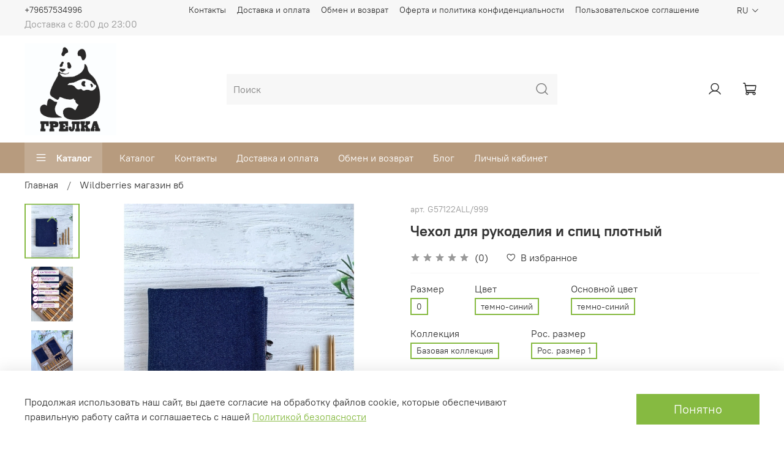

--- FILE ---
content_type: text/html; charset=utf-8
request_url: https://www.grelkabrand.com/product/chehol-dlya-rukodeliya-dlya-spits-dzhinsa-premium-kachestvennyy-dorogoy-podarok
body_size: 52232
content:
<!DOCTYPE html>
<html
  style="
    --color-btn-bg:#86ba41;
--color-btn-bg-is-dark:true;
--bg:#ffffff;
--bg-is-dark:false;

--color-text: var(--color-text-dark);
--color-text-minor-shade: var(--color-text-dark-minor-shade);
--color-text-major-shade: var(--color-text-dark-major-shade);
--color-text-half-shade: var(--color-text-dark-half-shade);

--color-notice-warning-is-dark:false;
--color-notice-success-is-dark:false;
--color-notice-error-is-dark:false;
--color-notice-info-is-dark:false;
--color-form-controls-bg:var(--bg);
--color-form-controls-bg-disabled:var(--bg-minor-shade);
--color-form-controls-border-color:var(--bg-half-shade);
--color-form-controls-color:var(--color-text);
--is-editor:false;


  "
  >
  <head><meta data-config="{&quot;product_id&quot;:305030371}" name="page-config" content="" /><meta data-config="{&quot;money_with_currency_format&quot;:{&quot;delimiter&quot;:&quot; &quot;,&quot;separator&quot;:&quot;.&quot;,&quot;format&quot;:&quot;%n %u&quot;,&quot;unit&quot;:&quot;₽&quot;,&quot;show_price_without_cents&quot;:1},&quot;currency_code&quot;:&quot;RUR&quot;,&quot;currency_iso_code&quot;:&quot;RUB&quot;,&quot;default_currency&quot;:{&quot;title&quot;:&quot;Российский рубль&quot;,&quot;code&quot;:&quot;RUR&quot;,&quot;rate&quot;:1.0,&quot;format_string&quot;:&quot;%n %u&quot;,&quot;unit&quot;:&quot;₽&quot;,&quot;price_separator&quot;:&quot;&quot;,&quot;is_default&quot;:true,&quot;price_delimiter&quot;:&quot;&quot;,&quot;show_price_with_delimiter&quot;:true,&quot;show_price_without_cents&quot;:true},&quot;facebook&quot;:{&quot;pixelActive&quot;:false,&quot;currency_code&quot;:&quot;RUB&quot;,&quot;use_variants&quot;:null},&quot;vk&quot;:{&quot;pixel_active&quot;:true,&quot;price_list_id&quot;:&quot;id: 406614&quot;},&quot;new_ya_metrika&quot;:false,&quot;ecommerce_data_container&quot;:&quot;dataLayer&quot;,&quot;common_js_version&quot;:null,&quot;vue_ui_version&quot;:null,&quot;feedback_captcha_enabled&quot;:&quot;1&quot;,&quot;account_id&quot;:1212948,&quot;hide_items_out_of_stock&quot;:false,&quot;forbid_order_over_existing&quot;:true,&quot;minimum_items_price&quot;:100,&quot;enable_comparison&quot;:true,&quot;locale&quot;:&quot;ru&quot;,&quot;client_group&quot;:null,&quot;consent_to_personal_data&quot;:{&quot;active&quot;:true,&quot;obligatory&quot;:true,&quot;description&quot;:&quot;\u003cp style=\&quot;text-align: center;\&quot;\u003e\u003cspan style=\&quot;font-size: 8pt;\&quot;\u003eЯ ознакомлен и согласен с условиями \u003ca href=\&quot;/page/oferta\&quot; target=\&quot;blank\&quot;\u003eоферты и политики конфиденциальности\u003c/a\u003e.\u003c/span\u003e\u003c/p\u003e&quot;},&quot;recaptcha_key&quot;:&quot;6LfXhUEmAAAAAOGNQm5_a2Ach-HWlFKD3Sq7vfFj&quot;,&quot;recaptcha_key_v3&quot;:&quot;6LcZi0EmAAAAAPNov8uGBKSHCvBArp9oO15qAhXa&quot;,&quot;yandex_captcha_key&quot;:&quot;ysc1_ec1ApqrRlTZTXotpTnO8PmXe2ISPHxsd9MO3y0rye822b9d2&quot;,&quot;checkout_float_order_content_block&quot;:false,&quot;available_products_characteristics_ids&quot;:null,&quot;sber_id_app_id&quot;:&quot;5b5a3c11-72e5-4871-8649-4cdbab3ba9a4&quot;,&quot;theme_generation&quot;:4,&quot;quick_checkout_captcha_enabled&quot;:false,&quot;max_order_lines_count&quot;:500,&quot;sber_bnpl_min_amount&quot;:1000,&quot;sber_bnpl_max_amount&quot;:150000,&quot;counter_settings&quot;:{&quot;data_layer_name&quot;:&quot;dataLayer&quot;,&quot;new_counters_setup&quot;:false,&quot;add_to_cart_event&quot;:true,&quot;remove_from_cart_event&quot;:true,&quot;add_to_wishlist_event&quot;:true},&quot;site_setting&quot;:{&quot;show_cart_button&quot;:true,&quot;show_service_button&quot;:false,&quot;show_marketplace_button&quot;:false,&quot;show_quick_checkout_button&quot;:false},&quot;warehouses&quot;:[{&quot;id&quot;:4103294,&quot;title&quot;:&quot;Основной склад&quot;,&quot;array_index&quot;:0}],&quot;captcha_type&quot;:&quot;google&quot;,&quot;human_readable_urls&quot;:false}" name="shop-config" content="" /><meta name='js-evnvironment' content='production' /><meta name='default-locale' content='ru' /><meta name='insales-redefined-api-methods' content="[]" />
<!--InsalesCounter -->
<script type="text/javascript">
(function() {
  if (typeof window.__insalesCounterId !== 'undefined') {
    return;
  }

  try {
    Object.defineProperty(window, '__insalesCounterId', {
      value: 1212948,
      writable: true,
      configurable: true
    });
  } catch (e) {
    console.error('InsalesCounter: Failed to define property, using fallback:', e);
    window.__insalesCounterId = 1212948;
  }

  if (typeof window.__insalesCounterId === 'undefined') {
    console.error('InsalesCounter: Failed to set counter ID');
    return;
  }

  let script = document.createElement('script');
  script.async = true;
  script.src = '/javascripts/insales_counter.js?7';
  let firstScript = document.getElementsByTagName('script')[0];
  firstScript.parentNode.insertBefore(script, firstScript);
})();
</script>
<!-- /InsalesCounter -->

    <!-- meta -->
<meta charset="UTF-8" /><title>Чехол для рукоделия и спиц плотный – купить за 5 900 ₽ | Grelka.Brand</title><meta name="description" content="Чехол для рукоделия и спиц плотный ⭐️ Цена - 5 900 ₽ 🚚 Быстрая доставка. Описание, характеристики, отзывы. Смотрите все товары в разделе «Wildberries магазин вб». 
">
<meta data-config="{&quot;static-versioned&quot;: &quot;1.38&quot;}" name="theme-meta-data" content="">
<meta name="robots" content="index,follow" />
<meta http-equiv="X-UA-Compatible" content="IE=edge,chrome=1" />
<meta name="viewport" content="width=device-width, initial-scale=1.0" />
<meta name="SKYPE_TOOLBAR" content="SKYPE_TOOLBAR_PARSER_COMPATIBLE" />
<meta name="format-detection" content="telephone=no">

<!-- canonical url--><link rel="canonical" href="https://www.grelkabrand.com/product/chehol-dlya-rukodeliya-dlya-spits-dzhinsa-premium-kachestvennyy-dorogoy-podarok"/>


<!-- rss feed-->
    <meta property="og:title" content="Чехол для рукоделия и спиц плотный">
    <meta property="og:type" content="website">
    <meta property="og:url" content="https://www.grelkabrand.com/product/chehol-dlya-rukodeliya-dlya-spits-dzhinsa-premium-kachestvennyy-dorogoy-podarok">

    
      <meta property="og:image" content="https://static.insales-cdn.com/images/products/1/4702/657265246/photo-output_0__1_.jpg">
    




<!-- icons-->
<link rel="icon" type="image/png" sizes="16x16" href="https://static.insales-cdn.com/assets/1/6994/9403218/1761746835/favicon.png" /><style media="screen">
  @supports (content-visibility: hidden) {
    body:not(.settings_loaded) {
      content-visibility: hidden;
    }
  }
  @supports not (content-visibility: hidden) {
    body:not(.settings_loaded) {
      visibility: hidden;
    }
  }
</style>
<!-- Top.Mail.Ru counter -->
<script type="text/javascript">
var _tmr = window._tmr || (window._tmr = []);
_tmr.push({id: "3289056", type: "pageView", start: (new Date()).getTime(), pid: "USER_ID"});
(function (d, w, id) {
  if (d.getElementById(id)) return;
  var ts = d.createElement("script"); ts.type = "text/javascript"; ts.async = true; ts.id = id;
  ts.src = "https://top-fwz1.mail.ru/js/code.js";
  var f = function () {var s = d.getElementsByTagName("script")[0]; s.parentNode.insertBefore(ts, s);};
  if (w.opera == "[object Opera]") { d.addEventListener("DOMContentLoaded", f, false); } else { f(); }
})(document, window, "tmr-code");
</script>
<noscript><div><img src="https://top-fwz1.mail.ru/counter?id=3289056;js=na" style="position:absolute;left:-9999px;" alt="Top.Mail.Ru" /></div></noscript>
<!-- /Top.Mail.Ru counter -->

    <meta name="zen-verification" content="U6PSC09muMeU4ZXJecKkEnmVBXshg02sBxk1F3jvkFfs6WP6C92kLyxvib8DynCl" />
  <meta name='product-id' content='305030371' />
</head>
  <body data-multi-lang="false" data-theme-template="product" data-sidebar-type="sticky" data-sidebar-position="left">
    <div class="preloader">
      <div class="lds-ellipsis"><div></div><div></div><div></div><div></div></div>
    </div>
    <noscript>
<div class="njs-alert-overlay">
  <div class="njs-alert-wrapper">
    <div class="njs-alert">
      <p></p>
    </div>
  </div>
</div>
</noscript>

    <div class="page_layout page_layout-clear ">
      <header>
      
        <div
  class="layout widget-type_system_widget_v4_header_5"
  style="--logo-img:'https://static.insales-cdn.com/files/1/671/28107423/original/грелка-02_5944142145b60353f21156c6561a0780.jpg'; --logo-max-width:180px; --live-search:false; --hide-search:false; --hide-language:false; --hide-personal:false; --hide-compare:true; --hide-favorite:false; --hide-menu-photo:true; --hide-counts:true; --bage-bg:#B79B7E; --bage-bg-is-dark:true; --bage-bg-minor-shade:#c3ac94; --bage-bg-minor-shade-is-light:true; --bage-bg-major-shade:#cebba8; --bage-bg-major-shade-is-light:true; --bage-bg-half-shade:#efeae3; --bage-bg-half-shade-is-light:true; --bg-bottom:#B79B7E; --bg-bottom-is-dark:true; --bg-bottom-minor-shade:#c3ac94; --bg-bottom-minor-shade-is-light:true; --bg-bottom-major-shade:#cebba8; --bg-bottom-major-shade-is-light:true; --bg-bottom-half-shade:#efeae3; --bg-bottom-half-shade-is-light:true; --header-wide-bg:true; --menu-grid-list-min-width:220px; --subcollections-items-limit:10; --menu-grid-list-row-gap:3rem; --menu-grid-list-column-gap:3rem; --img-border-radius:0px; --menu-img-ratio:1.5; --menu-img-fit:cover; --header-top-pt:0.5vw; --header-top-pb:0.5vw; --header-main-pt:1vw; --header-main-pb:1vw; --header-wide-content:false; --hide-desktop:false; --hide-mobile:false;"
  data-widget-drop-item-id="192659818"
  
  >
  <div class="layout__content">
    






<div class="header " >
  <div class="header__mobile-head">
    <div class="header__mobile-head-content">
      <button type="button" class="button button_size-l header__hide-mobile-menu-btn js-hide-mobile-menu">
        <span class="icon icon-times"></span>
      </button>

      
      
      <div class="header__mobile-languages header__languages">
        <div class="header__languages-cur js-toggle-languages-list">
          ru
          <span class="icon icon-angle-down"></span>
        </div>
        <div class="header__languages-drop">
          <div class="header__languages-list">
            
            
            <a href="?lang=pt" class="header__languages-item">pt</a>
            
            
            
            
          </div>
        </div>
      </div>
      
      
    </div>
  </div>

  <div class="header__content">
    <div class="header-part-top">
      <div class="header-part-top__inner">
        <div class="header__area-menu">
          <div class="header__menu-title">
            Информация
          </div>
          <ul class="header__menu js-cut-list" data-navigation data-menu-handle="footer-menu-1">
            
            <li class="header__menu-item" data-navigation-item data-menu-item-id="15476604">
              <div class="header__menu-controls">
                <a href="/page/contacts" class="header__menu-link" data-navigation-link="/page/contacts">
                  Контакты
                </a>
              </div>
            </li>
            
            <li class="header__menu-item" data-navigation-item data-menu-item-id="15476605">
              <div class="header__menu-controls">
                <a href="/page/dostavka-i-oplata" class="header__menu-link" data-navigation-link="/page/dostavka-i-oplata">
                  Доставка и оплата
                </a>
              </div>
            </li>
            
            <li class="header__menu-item" data-navigation-item data-menu-item-id="15476606">
              <div class="header__menu-controls">
                <a href="/page/exchange" class="header__menu-link" data-navigation-link="/page/exchange">
                  Обмен и возврат
                </a>
              </div>
            </li>
            
            <li class="header__menu-item" data-navigation-item data-menu-item-id="15476607">
              <div class="header__menu-controls">
                <a href="/page/oferta" class="header__menu-link" data-navigation-link="/page/oferta">
                  Оферта и политика конфиденциальности
                </a>
              </div>
            </li>
            
            <li class="header__menu-item" data-navigation-item data-menu-item-id="15476608">
              <div class="header__menu-controls">
                <a href="/page/agreement" class="header__menu-link" data-navigation-link="/page/agreement">
                  Пользовательское соглашение
                </a>
              </div>
            </li>
            
          </ul>
        </div>

        <div class="header__area-text">
          
          <div class="header__work-time">Доставка с 8:00 до 23:00</div>
          
        </div>

        <div class="header__area-contacts">
          

<div class="header__phone">
  <a class="header__phone-value"
    href="tel:+79657534996">+79657534996</a>
</div>



        </div>


        
        

        <div class="header__languages">
          <div class="header__languages-cur js-toggle-languages-list">
            ru
            <span class="icon icon-angle-down"></span>
          </div>
          <div class="header__languages-drop">
            <div class="header__languages-list">
              
              
              <a href="?lang=pt" class="header__languages-item">pt</a>
              
              
              
              
            </div>
          </div>
        </div>

        
        


      </div>
    </div>

    <div class="header-part-main">
      <div class="header-part-main__inner">
        <div class="header__area-logo">
          
  
    
      <a href=" / " class="header__logo">
        <img src="https://static.insales-cdn.com/files/1/671/28107423/original/грелка-02_5944142145b60353f21156c6561a0780.jpg" alt="Grelka.Brand" title="Grelka.Brand">
      </a>
    
  

        </div>

        <div class="header__area-search">
          <div class="header__search">
            <form action="/search" method="get" class="header__search-form">
              <input type="text" autocomplete="off" class="form-control form-control_size-l header__search-field"
                name="q" value="" placeholder="Поиск"  />
              <button type="submit" class="button button_size-l header__search-btn">
                <span class="icon icon-search"></span>
              </button>
              <input type="hidden" name="lang" value="ru">
              <div class="header__search__results" data-search-result></div>
            </form>
            <button type="button" class="button button_size-l header__search-mobile-btn js-show-mobile-search">
              <span class="icon icon-search _show"></span>
              <span class="icon icon-times _hide"></span>
            </button>
          </div>
        </div>

        <div class="header__area-controls">
          
          <a href="/client_account/orders" class="header__control-btn header__cabinet">
            <span class="icon icon-user"></span>
          </a>
          

          
          
          

          

          
            <a href="/cart_items" class="header__control-btn header__cart" data-bage-count="0">
              <span class="icon icon-cart">
                <span class="header__control-bage" data-cart-positions-count></span>
              </span>
              <span class="header__control-text" data-cart-total-price></span>
            </a>
          
        </div>
      </div>

      

      

      <div class="header__collections">
        <div class="header__collections-content">
          <div class="header__collections-head">Каталог</div>
          <ul class="grid-list header__collections-menu" data-navigation
            data-subcollections-items-limit=10>
            
            
            
            

            <li class="header__collections-item is-level-1" data-navigation-item>
              

              <div class="header__collections-controls">
                
                

                
                <a href="/collection/hity-prodazh" class="header__collections-link"
                  data-navigation-link="/collection/hity-prodazh">
                  Хиты продаж
                </a>

                
              </div>

              
            </li>
            
            

            <li class="header__collections-item is-level-1" data-navigation-item>
              

              <div class="header__collections-controls">
                
                

                
                <a href="/collection/nosochnaya-arkobaleno" class="header__collections-link"
                  data-navigation-link="/collection/nosochnaya-arkobaleno">
                  Аркобалено носочная
                </a>

                
              </div>

              
            </li>
            
            

            <li class="header__collections-item is-level-1" data-navigation-item>
              

              <div class="header__collections-controls">
                
                

                
                <a href="/collection/lyumiya-shishibriki" class="header__collections-link"
                  data-navigation-link="/collection/lyumiya-shishibriki">
                  Люмия шишибрики
                </a>

                
              </div>

              
            </li>
            
            

            <li class="header__collections-item is-level-1" data-navigation-item>
              

              <div class="header__collections-controls">
                
                

                
                <a href="/collection/shelk-shappe-3000" class="header__collections-link"
                  data-navigation-link="/collection/shelk-shappe-3000">
                  Шелк SHAPPE 3000
                </a>

                
              </div>

              
            </li>
            
            

            <li class="header__collections-item is-level-1" data-navigation-item>
              

              <div class="header__collections-controls">
                
                

                
                <a href="/collection/nabory-dlya-vyazaniya" class="header__collections-link"
                  data-navigation-link="/collection/nabory-dlya-vyazaniya">
                  Наборы для вязания
                </a>

                
              </div>

              
            </li>
            
            

            <li class="header__collections-item is-level-1" data-navigation-item>
              

              <div class="header__collections-controls">
                
                

                
                <a href="/collection/pokupka-bobinami" class="header__collections-link"
                  data-navigation-link="/collection/pokupka-bobinami">
                  Покупка Бобинами
                </a>

                
              </div>

              
            </li>
            
            

            <li class="header__collections-item is-level-1" data-navigation-item>
              

              <div class="header__collections-controls">
                
                

                
                <a href="/collection/futbolki-deshevo" class="header__collections-link"
                  data-navigation-link="/collection/futbolki-deshevo">
                  Футболки дешево
                </a>

                
              </div>

              
            </li>
            
            

            <li class="header__collections-item is-level-1" data-navigation-item>
              

              <div class="header__collections-controls">
                
                

                
                <a href="/collection/shapki-i-snudy" class="header__collections-link"
                  data-navigation-link="/collection/shapki-i-snudy">
                  Шапки и Снуды
                </a>

                
              </div>

              
            </li>
            
            

            <li class="header__collections-item is-level-1" data-navigation-item>
              

              <div class="header__collections-controls">
                
                

                
                <a href="/collection/fantaziynaya-pryazha" class="header__collections-link"
                  data-navigation-link="/collection/fantaziynaya-pryazha">
                  Фантазийная пряжа
                </a>

                
              </div>

              
            </li>
            
            

            <li class="header__collections-item is-level-1" data-navigation-item>
              

              <div class="header__collections-controls">
                
                

                
                <a href="/collection/morelino" class="header__collections-link"
                  data-navigation-link="/collection/morelino">
                  Morelino
                </a>

                
              </div>

              
            </li>
            
            

            <li class="header__collections-item is-level-1" data-navigation-item>
              

              <div class="header__collections-controls">
                
                

                
                <a href="/collection/wildberries-magazin-vb" class="header__collections-link"
                  data-navigation-link="/collection/wildberries-magazin-vb">
                  Wildberries магазин вб
                </a>

                
              </div>

              
            </li>
            
            

            <li class="header__collections-item is-level-1" data-navigation-item>
              

              <div class="header__collections-controls">
                
                

                
                <a href="/collection/vyazanye-izdeliya" class="header__collections-link"
                  data-navigation-link="/collection/vyazanye-izdeliya">
                  Вязаные Изделия
                </a>

                
                <button class="header__collections-show-submenu-btn js-show-mobile-submenu" type="button">
                  <span class="icon icon-angle-down"></span>
                </button>
                
              </div>

              
              <ul class="header__collections-submenu" data-navigation-submenu>
                
                <li class="header__collections-item "
                  data-navigation-item>
                  <div class="header__collections-controls">
                    <a href="/collection/katalog" class="header__collections-link"
                      data-navigation-link="/collection/katalog">
                      Каталог

                      

                    </a>
                  </div>
                </li>
                
              </ul>
              <div
                class="header__collections-show-more ">
                <span class="button-link header__collections-show-more-link js-show-more-subcollections">
                  <span class="header__collections-show-more-text-show">Показать все</span>
                  <span class="header__collections-show-more-text-hide">Скрыть</span>
                  <span class="icon icon-angle-down"></span>
                </span>
              </div>
              
            </li>
            
            

            <li class="header__collections-item is-level-1" data-navigation-item>
              

              <div class="header__collections-controls">
                
                

                
                <a href="/collection/wildberries-novyy-token-vb-ins" class="header__collections-link"
                  data-navigation-link="/collection/wildberries-novyy-token-vb-ins">
                  Wildberries Новый токен вб инс
                </a>

                
              </div>

              
            </li>
            
            
          </ul>
        </div>
      </div>

    </div>

    <div class="header-part-bottom">
      <div class="header-part-bottom__inner">
        <div class="header__area-catalog">
          <button type="button" class="button button_size-l header__show-collection-btn js-show-header-collections">
            <span class="icon icon-bars _show"></span>
            <span class="icon icon-times _hide"></span>
            Каталог
          </button>
        </div>

        <div class="header__area-bottom_menu">
          <div class="header__bottom_menu-title">
            Сервис
          </div>
          <ul class="header__bottom_menu js-cut-list-menu" data-navigation
            data-menu-handle="main-menu">
            
            <li class="header__bottom_menu-item" data-navigation-item>
              <a href="/collection/all" class="header__bottom_menu-link" data-navigation-link="/collection/all">Каталог</a>
            </li>
            
            <li class="header__bottom_menu-item" data-navigation-item>
              <a href="/page/contacts" class="header__bottom_menu-link" data-navigation-link="/page/contacts">Контакты</a>
            </li>
            
            <li class="header__bottom_menu-item" data-navigation-item>
              <a href="/page/dostavka-i-oplata" class="header__bottom_menu-link" data-navigation-link="/page/dostavka-i-oplata">Доставка и оплата</a>
            </li>
            
            <li class="header__bottom_menu-item" data-navigation-item>
              <a href="/page/exchange" class="header__bottom_menu-link" data-navigation-link="/page/exchange">Обмен и возврат</a>
            </li>
            
            <li class="header__bottom_menu-item" data-navigation-item>
              <a href="/blogs/blog" class="header__bottom_menu-link" data-navigation-link="/blogs/blog">Блог</a>
            </li>
            
            <li class="header__bottom_menu-item" data-navigation-item>
              <a href="/client_account/login" class="header__bottom_menu-link" data-navigation-link="/client_account/login">Личный кабинет</a>
            </li>
            
          </ul>
        </div>

      </div>
    </div>
  </div>

</div>

<div class="header-mobile-panel">
  <div class="header-mobile-panel__content ">
    <button type="button" class="button button_size-l header-mobile-panel__show-menu-btn js-show-mobile-menu">
      <span class="icon icon-bars"></span>
    </button>

    <div class="header-mobile-panel__logo">
      
  
    
      <a href=" / " class="header__logo">
        <img src="https://static.insales-cdn.com/files/1/671/28107423/original/грелка-02_5944142145b60353f21156c6561a0780.jpg" alt="Grelka.Brand" title="Grelka.Brand">
      </a>
    
  

    </div>

    <div class="header-mobile-panel__controls">
      
        <a href="/cart_items" class="header__control-btn header__mobile-cart" data-bage-count="0">
          <span class="icon icon-cart">
            <span class="header__control-bage" data-cart-positions-count></span>
          </span>
        </a>
      
    </div>
  </div>
</div>

<div class="header__collections-overlay"></div>

  </div>
</div>

      
      </header>

      

      <main>
        
  <div
  class="layout widget-type_system_widget_v4_breadcrumbs_1"
  style="--delemeter:1; --align:start; --breadcrumb-color:#333333; --breadcrumb-color-is-dark:true; --breadcrumb-color-minor-shade:#474747; --breadcrumb-color-minor-shade-is-dark:true; --breadcrumb-color-major-shade:#5c5c5c; --breadcrumb-color-major-shade-is-dark:true; --breadcrumb-color-half-shade:#999999; --breadcrumb-color-half-shade-is-dark:true; --layout-wide-bg:false; --layout-pt:0.5vw; --layout-pb:0.5vw; --layout-wide-content:false; --layout-edge:false; --hide-desktop:false; --hide-mobile:false;"
  data-widget-drop-item-id="192659658"
  
  >
  <div class="layout__content">
    

<div class="breadcrumb-wrapper delemeter_1">
  <ul class="breadcrumb">
    <li class="breadcrumb-item home">
      <a class="breadcrumb-link" title="Главная" href="/">Главная</a>
    </li>
    
      
      
      
        
        
        
      
        
        
          <li class="breadcrumb-item" data-breadcrumbs="2">
            <a class="breadcrumb-link" title="Wildberries магазин вб" href="/collection/wildberries-magazin-vb">Wildberries магазин вб</a>
          </li>
          
        
        
      
    
  </ul>
</div>




  </div>
</div>


  <div
  class="layout widget-type_widget_v4_product_1_01ba8af73fccb94b507d6e3fec2b689e"
  style="--show-selected-variant-photos:false; --product-hide-variants-title:false; --product-hide-sku:false; --product-hide-compare:true; --product-hide-description:false; --display-property-color:text; --rating-color:#76BC21; --rating-color-is-dark:true; --rating-color-minor-shade:#85d325; --rating-color-minor-shade-is-dark:true; --rating-color-major-shade:#93dc39; --rating-color-major-shade-is-light:true; --rating-color-half-shade:#bbe983; --rating-color-half-shade-is-light:true; --sale-bg:#76BC21; --sale-bg-is-dark:true; --sale-bg-minor-shade:#85d325; --sale-bg-minor-shade-is-dark:true; --sale-bg-major-shade:#93dc39; --sale-bg-major-shade-is-light:true; --sale-bg-half-shade:#bbe983; --sale-bg-half-shade-is-light:true; --sticker-font-size:0.9rem; --video-before-image:false; --img-ratio:1; --img-fit:contain; --layout-wide-bg:false; --layout-pt:1vw; --layout-pb:3vw; --layout-wide-content:false; --layout-edge:false; --hide-desktop:false; --hide-mobile:false;"
  data-widget-drop-item-id="192659666"
  
  >
  <div class="layout__content">
    
<form
action="/cart_items"
method="post"
data-product-id="305030371"
data-product-json="{&quot;id&quot;:305030371,&quot;url&quot;:&quot;/product/chehol-dlya-rukodeliya-dlya-spits-dzhinsa-premium-kachestvennyy-dorogoy-podarok&quot;,&quot;title&quot;:&quot;Чехол для рукоделия и спиц плотный&quot;,&quot;short_description&quot;:null,&quot;available&quot;:true,&quot;unit&quot;:&quot;pce&quot;,&quot;permalink&quot;:&quot;chehol-dlya-rukodeliya-dlya-spits-dzhinsa-premium-kachestvennyy-dorogoy-podarok&quot;,&quot;images&quot;:[{&quot;id&quot;:657265246,&quot;product_id&quot;:305030371,&quot;external_id&quot;:null,&quot;position&quot;:1,&quot;created_at&quot;:&quot;2023-02-22T19:48:25.000+03:00&quot;,&quot;image_processing&quot;:false,&quot;title&quot;:null,&quot;url&quot;:&quot;https://static.insales-cdn.com/images/products/1/4702/657265246/thumb_photo-output_0__1_.jpg&quot;,&quot;original_url&quot;:&quot;https://static.insales-cdn.com/images/products/1/4702/657265246/photo-output_0__1_.jpg&quot;,&quot;medium_url&quot;:&quot;https://static.insales-cdn.com/images/products/1/4702/657265246/medium_photo-output_0__1_.jpg&quot;,&quot;small_url&quot;:&quot;https://static.insales-cdn.com/images/products/1/4702/657265246/micro_photo-output_0__1_.jpg&quot;,&quot;thumb_url&quot;:&quot;https://static.insales-cdn.com/images/products/1/4702/657265246/thumb_photo-output_0__1_.jpg&quot;,&quot;compact_url&quot;:&quot;https://static.insales-cdn.com/images/products/1/4702/657265246/compact_photo-output_0__1_.jpg&quot;,&quot;large_url&quot;:&quot;https://static.insales-cdn.com/images/products/1/4702/657265246/large_photo-output_0__1_.jpg&quot;,&quot;filename&quot;:&quot;photo-output_0__1_.jpg&quot;,&quot;image_content_type&quot;:&quot;image/jpeg&quot;},{&quot;id&quot;:554983294,&quot;product_id&quot;:305030371,&quot;external_id&quot;:&quot;https://img1.wbstatic.net/big/new/46140000/46148034-1.jpg&quot;,&quot;position&quot;:2,&quot;created_at&quot;:&quot;2022-06-06T16:28:47.000+03:00&quot;,&quot;image_processing&quot;:false,&quot;title&quot;:null,&quot;url&quot;:&quot;https://static.insales-cdn.com/images/products/1/8062/554983294/thumb_46148034-1.jpg&quot;,&quot;original_url&quot;:&quot;https://static.insales-cdn.com/images/products/1/8062/554983294/46148034-1.jpg&quot;,&quot;medium_url&quot;:&quot;https://static.insales-cdn.com/images/products/1/8062/554983294/medium_46148034-1.jpg&quot;,&quot;small_url&quot;:&quot;https://static.insales-cdn.com/images/products/1/8062/554983294/micro_46148034-1.jpg&quot;,&quot;thumb_url&quot;:&quot;https://static.insales-cdn.com/images/products/1/8062/554983294/thumb_46148034-1.jpg&quot;,&quot;compact_url&quot;:&quot;https://static.insales-cdn.com/images/products/1/8062/554983294/compact_46148034-1.jpg&quot;,&quot;large_url&quot;:&quot;https://static.insales-cdn.com/images/products/1/8062/554983294/large_46148034-1.jpg&quot;,&quot;filename&quot;:&quot;46148034-1.jpg&quot;,&quot;image_content_type&quot;:&quot;image/jpeg&quot;},{&quot;id&quot;:554983296,&quot;product_id&quot;:305030371,&quot;external_id&quot;:&quot;https://img1.wbstatic.net/big/new/46140000/46148034-2.jpg&quot;,&quot;position&quot;:3,&quot;created_at&quot;:&quot;2022-06-06T16:28:48.000+03:00&quot;,&quot;image_processing&quot;:false,&quot;title&quot;:null,&quot;url&quot;:&quot;https://static.insales-cdn.com/images/products/1/8064/554983296/thumb_46148034-2.jpg&quot;,&quot;original_url&quot;:&quot;https://static.insales-cdn.com/images/products/1/8064/554983296/46148034-2.jpg&quot;,&quot;medium_url&quot;:&quot;https://static.insales-cdn.com/images/products/1/8064/554983296/medium_46148034-2.jpg&quot;,&quot;small_url&quot;:&quot;https://static.insales-cdn.com/images/products/1/8064/554983296/micro_46148034-2.jpg&quot;,&quot;thumb_url&quot;:&quot;https://static.insales-cdn.com/images/products/1/8064/554983296/thumb_46148034-2.jpg&quot;,&quot;compact_url&quot;:&quot;https://static.insales-cdn.com/images/products/1/8064/554983296/compact_46148034-2.jpg&quot;,&quot;large_url&quot;:&quot;https://static.insales-cdn.com/images/products/1/8064/554983296/large_46148034-2.jpg&quot;,&quot;filename&quot;:&quot;46148034-2.jpg&quot;,&quot;image_content_type&quot;:&quot;image/jpeg&quot;},{&quot;id&quot;:554983298,&quot;product_id&quot;:305030371,&quot;external_id&quot;:&quot;https://img1.wbstatic.net/big/new/46140000/46148034-3.jpg&quot;,&quot;position&quot;:4,&quot;created_at&quot;:&quot;2022-06-06T16:28:48.000+03:00&quot;,&quot;image_processing&quot;:false,&quot;title&quot;:null,&quot;url&quot;:&quot;https://static.insales-cdn.com/images/products/1/8066/554983298/thumb_46148034-3.jpg&quot;,&quot;original_url&quot;:&quot;https://static.insales-cdn.com/images/products/1/8066/554983298/46148034-3.jpg&quot;,&quot;medium_url&quot;:&quot;https://static.insales-cdn.com/images/products/1/8066/554983298/medium_46148034-3.jpg&quot;,&quot;small_url&quot;:&quot;https://static.insales-cdn.com/images/products/1/8066/554983298/micro_46148034-3.jpg&quot;,&quot;thumb_url&quot;:&quot;https://static.insales-cdn.com/images/products/1/8066/554983298/thumb_46148034-3.jpg&quot;,&quot;compact_url&quot;:&quot;https://static.insales-cdn.com/images/products/1/8066/554983298/compact_46148034-3.jpg&quot;,&quot;large_url&quot;:&quot;https://static.insales-cdn.com/images/products/1/8066/554983298/large_46148034-3.jpg&quot;,&quot;filename&quot;:&quot;46148034-3.jpg&quot;,&quot;image_content_type&quot;:&quot;image/jpeg&quot;},{&quot;id&quot;:554983299,&quot;product_id&quot;:305030371,&quot;external_id&quot;:&quot;https://img1.wbstatic.net/big/new/46140000/46148034-4.jpg&quot;,&quot;position&quot;:5,&quot;created_at&quot;:&quot;2022-06-06T16:28:48.000+03:00&quot;,&quot;image_processing&quot;:false,&quot;title&quot;:null,&quot;url&quot;:&quot;https://static.insales-cdn.com/images/products/1/8067/554983299/thumb_46148034-4.jpg&quot;,&quot;original_url&quot;:&quot;https://static.insales-cdn.com/images/products/1/8067/554983299/46148034-4.jpg&quot;,&quot;medium_url&quot;:&quot;https://static.insales-cdn.com/images/products/1/8067/554983299/medium_46148034-4.jpg&quot;,&quot;small_url&quot;:&quot;https://static.insales-cdn.com/images/products/1/8067/554983299/micro_46148034-4.jpg&quot;,&quot;thumb_url&quot;:&quot;https://static.insales-cdn.com/images/products/1/8067/554983299/thumb_46148034-4.jpg&quot;,&quot;compact_url&quot;:&quot;https://static.insales-cdn.com/images/products/1/8067/554983299/compact_46148034-4.jpg&quot;,&quot;large_url&quot;:&quot;https://static.insales-cdn.com/images/products/1/8067/554983299/large_46148034-4.jpg&quot;,&quot;filename&quot;:&quot;46148034-4.jpg&quot;,&quot;image_content_type&quot;:&quot;image/jpeg&quot;},{&quot;id&quot;:554983302,&quot;product_id&quot;:305030371,&quot;external_id&quot;:&quot;https://img1.wbstatic.net/big/new/46140000/46148034-5.jpg&quot;,&quot;position&quot;:6,&quot;created_at&quot;:&quot;2022-06-06T16:28:48.000+03:00&quot;,&quot;image_processing&quot;:false,&quot;title&quot;:null,&quot;url&quot;:&quot;https://static.insales-cdn.com/images/products/1/8070/554983302/thumb_46148034-5.jpg&quot;,&quot;original_url&quot;:&quot;https://static.insales-cdn.com/images/products/1/8070/554983302/46148034-5.jpg&quot;,&quot;medium_url&quot;:&quot;https://static.insales-cdn.com/images/products/1/8070/554983302/medium_46148034-5.jpg&quot;,&quot;small_url&quot;:&quot;https://static.insales-cdn.com/images/products/1/8070/554983302/micro_46148034-5.jpg&quot;,&quot;thumb_url&quot;:&quot;https://static.insales-cdn.com/images/products/1/8070/554983302/thumb_46148034-5.jpg&quot;,&quot;compact_url&quot;:&quot;https://static.insales-cdn.com/images/products/1/8070/554983302/compact_46148034-5.jpg&quot;,&quot;large_url&quot;:&quot;https://static.insales-cdn.com/images/products/1/8070/554983302/large_46148034-5.jpg&quot;,&quot;filename&quot;:&quot;46148034-5.jpg&quot;,&quot;image_content_type&quot;:&quot;image/jpeg&quot;},{&quot;id&quot;:554983303,&quot;product_id&quot;:305030371,&quot;external_id&quot;:&quot;https://img1.wbstatic.net/big/new/46140000/46148034-6.jpg&quot;,&quot;position&quot;:7,&quot;created_at&quot;:&quot;2022-06-06T16:28:48.000+03:00&quot;,&quot;image_processing&quot;:false,&quot;title&quot;:null,&quot;url&quot;:&quot;https://static.insales-cdn.com/images/products/1/8071/554983303/thumb_46148034-6.jpg&quot;,&quot;original_url&quot;:&quot;https://static.insales-cdn.com/images/products/1/8071/554983303/46148034-6.jpg&quot;,&quot;medium_url&quot;:&quot;https://static.insales-cdn.com/images/products/1/8071/554983303/medium_46148034-6.jpg&quot;,&quot;small_url&quot;:&quot;https://static.insales-cdn.com/images/products/1/8071/554983303/micro_46148034-6.jpg&quot;,&quot;thumb_url&quot;:&quot;https://static.insales-cdn.com/images/products/1/8071/554983303/thumb_46148034-6.jpg&quot;,&quot;compact_url&quot;:&quot;https://static.insales-cdn.com/images/products/1/8071/554983303/compact_46148034-6.jpg&quot;,&quot;large_url&quot;:&quot;https://static.insales-cdn.com/images/products/1/8071/554983303/large_46148034-6.jpg&quot;,&quot;filename&quot;:&quot;46148034-6.jpg&quot;,&quot;image_content_type&quot;:&quot;image/jpeg&quot;},{&quot;id&quot;:554983304,&quot;product_id&quot;:305030371,&quot;external_id&quot;:&quot;https://img1.wbstatic.net/big/new/46140000/46148034-7.jpg&quot;,&quot;position&quot;:8,&quot;created_at&quot;:&quot;2022-06-06T16:28:48.000+03:00&quot;,&quot;image_processing&quot;:false,&quot;title&quot;:null,&quot;url&quot;:&quot;https://static.insales-cdn.com/images/products/1/8072/554983304/thumb_46148034-7.jpg&quot;,&quot;original_url&quot;:&quot;https://static.insales-cdn.com/images/products/1/8072/554983304/46148034-7.jpg&quot;,&quot;medium_url&quot;:&quot;https://static.insales-cdn.com/images/products/1/8072/554983304/medium_46148034-7.jpg&quot;,&quot;small_url&quot;:&quot;https://static.insales-cdn.com/images/products/1/8072/554983304/micro_46148034-7.jpg&quot;,&quot;thumb_url&quot;:&quot;https://static.insales-cdn.com/images/products/1/8072/554983304/thumb_46148034-7.jpg&quot;,&quot;compact_url&quot;:&quot;https://static.insales-cdn.com/images/products/1/8072/554983304/compact_46148034-7.jpg&quot;,&quot;large_url&quot;:&quot;https://static.insales-cdn.com/images/products/1/8072/554983304/large_46148034-7.jpg&quot;,&quot;filename&quot;:&quot;46148034-7.jpg&quot;,&quot;image_content_type&quot;:&quot;image/jpeg&quot;},{&quot;id&quot;:666645834,&quot;product_id&quot;:305030371,&quot;external_id&quot;:&quot;https://basket-04.wb.ru/vol461/part46148/46148034/images/big/1.jpg&quot;,&quot;position&quot;:9,&quot;created_at&quot;:&quot;2023-03-13T12:14:02.000+03:00&quot;,&quot;image_processing&quot;:false,&quot;title&quot;:null,&quot;url&quot;:&quot;https://static.insales-cdn.com/images/products/1/5450/666645834/thumb_1.jpg&quot;,&quot;original_url&quot;:&quot;https://static.insales-cdn.com/images/products/1/5450/666645834/1.jpg&quot;,&quot;medium_url&quot;:&quot;https://static.insales-cdn.com/images/products/1/5450/666645834/medium_1.jpg&quot;,&quot;small_url&quot;:&quot;https://static.insales-cdn.com/images/products/1/5450/666645834/micro_1.jpg&quot;,&quot;thumb_url&quot;:&quot;https://static.insales-cdn.com/images/products/1/5450/666645834/thumb_1.jpg&quot;,&quot;compact_url&quot;:&quot;https://static.insales-cdn.com/images/products/1/5450/666645834/compact_1.jpg&quot;,&quot;large_url&quot;:&quot;https://static.insales-cdn.com/images/products/1/5450/666645834/large_1.jpg&quot;,&quot;filename&quot;:&quot;1.jpg&quot;,&quot;image_content_type&quot;:&quot;image/jpeg&quot;},{&quot;id&quot;:666645852,&quot;product_id&quot;:305030371,&quot;external_id&quot;:&quot;https://basket-04.wb.ru/vol461/part46148/46148034/images/big/2.jpg&quot;,&quot;position&quot;:10,&quot;created_at&quot;:&quot;2023-03-13T12:14:04.000+03:00&quot;,&quot;image_processing&quot;:false,&quot;title&quot;:null,&quot;url&quot;:&quot;https://static.insales-cdn.com/images/products/1/5468/666645852/thumb_2.jpg&quot;,&quot;original_url&quot;:&quot;https://static.insales-cdn.com/images/products/1/5468/666645852/2.jpg&quot;,&quot;medium_url&quot;:&quot;https://static.insales-cdn.com/images/products/1/5468/666645852/medium_2.jpg&quot;,&quot;small_url&quot;:&quot;https://static.insales-cdn.com/images/products/1/5468/666645852/micro_2.jpg&quot;,&quot;thumb_url&quot;:&quot;https://static.insales-cdn.com/images/products/1/5468/666645852/thumb_2.jpg&quot;,&quot;compact_url&quot;:&quot;https://static.insales-cdn.com/images/products/1/5468/666645852/compact_2.jpg&quot;,&quot;large_url&quot;:&quot;https://static.insales-cdn.com/images/products/1/5468/666645852/large_2.jpg&quot;,&quot;filename&quot;:&quot;2.jpg&quot;,&quot;image_content_type&quot;:&quot;image/jpeg&quot;},{&quot;id&quot;:666645863,&quot;product_id&quot;:305030371,&quot;external_id&quot;:&quot;https://basket-04.wb.ru/vol461/part46148/46148034/images/big/3.jpg&quot;,&quot;position&quot;:11,&quot;created_at&quot;:&quot;2023-03-13T12:14:05.000+03:00&quot;,&quot;image_processing&quot;:false,&quot;title&quot;:null,&quot;url&quot;:&quot;https://static.insales-cdn.com/images/products/1/5479/666645863/thumb_3.jpg&quot;,&quot;original_url&quot;:&quot;https://static.insales-cdn.com/images/products/1/5479/666645863/3.jpg&quot;,&quot;medium_url&quot;:&quot;https://static.insales-cdn.com/images/products/1/5479/666645863/medium_3.jpg&quot;,&quot;small_url&quot;:&quot;https://static.insales-cdn.com/images/products/1/5479/666645863/micro_3.jpg&quot;,&quot;thumb_url&quot;:&quot;https://static.insales-cdn.com/images/products/1/5479/666645863/thumb_3.jpg&quot;,&quot;compact_url&quot;:&quot;https://static.insales-cdn.com/images/products/1/5479/666645863/compact_3.jpg&quot;,&quot;large_url&quot;:&quot;https://static.insales-cdn.com/images/products/1/5479/666645863/large_3.jpg&quot;,&quot;filename&quot;:&quot;3.jpg&quot;,&quot;image_content_type&quot;:&quot;image/jpeg&quot;},{&quot;id&quot;:666645877,&quot;product_id&quot;:305030371,&quot;external_id&quot;:&quot;https://basket-04.wb.ru/vol461/part46148/46148034/images/big/4.jpg&quot;,&quot;position&quot;:12,&quot;created_at&quot;:&quot;2023-03-13T12:14:07.000+03:00&quot;,&quot;image_processing&quot;:false,&quot;title&quot;:null,&quot;url&quot;:&quot;https://static.insales-cdn.com/images/products/1/5493/666645877/thumb_4.jpg&quot;,&quot;original_url&quot;:&quot;https://static.insales-cdn.com/images/products/1/5493/666645877/4.jpg&quot;,&quot;medium_url&quot;:&quot;https://static.insales-cdn.com/images/products/1/5493/666645877/medium_4.jpg&quot;,&quot;small_url&quot;:&quot;https://static.insales-cdn.com/images/products/1/5493/666645877/micro_4.jpg&quot;,&quot;thumb_url&quot;:&quot;https://static.insales-cdn.com/images/products/1/5493/666645877/thumb_4.jpg&quot;,&quot;compact_url&quot;:&quot;https://static.insales-cdn.com/images/products/1/5493/666645877/compact_4.jpg&quot;,&quot;large_url&quot;:&quot;https://static.insales-cdn.com/images/products/1/5493/666645877/large_4.jpg&quot;,&quot;filename&quot;:&quot;4.jpg&quot;,&quot;image_content_type&quot;:&quot;image/jpeg&quot;},{&quot;id&quot;:666645902,&quot;product_id&quot;:305030371,&quot;external_id&quot;:&quot;https://basket-04.wb.ru/vol461/part46148/46148034/images/big/5.jpg&quot;,&quot;position&quot;:13,&quot;created_at&quot;:&quot;2023-03-13T12:14:08.000+03:00&quot;,&quot;image_processing&quot;:false,&quot;title&quot;:null,&quot;url&quot;:&quot;https://static.insales-cdn.com/images/products/1/5518/666645902/thumb_5.jpg&quot;,&quot;original_url&quot;:&quot;https://static.insales-cdn.com/images/products/1/5518/666645902/5.jpg&quot;,&quot;medium_url&quot;:&quot;https://static.insales-cdn.com/images/products/1/5518/666645902/medium_5.jpg&quot;,&quot;small_url&quot;:&quot;https://static.insales-cdn.com/images/products/1/5518/666645902/micro_5.jpg&quot;,&quot;thumb_url&quot;:&quot;https://static.insales-cdn.com/images/products/1/5518/666645902/thumb_5.jpg&quot;,&quot;compact_url&quot;:&quot;https://static.insales-cdn.com/images/products/1/5518/666645902/compact_5.jpg&quot;,&quot;large_url&quot;:&quot;https://static.insales-cdn.com/images/products/1/5518/666645902/large_5.jpg&quot;,&quot;filename&quot;:&quot;5.jpg&quot;,&quot;image_content_type&quot;:&quot;image/jpeg&quot;},{&quot;id&quot;:666645914,&quot;product_id&quot;:305030371,&quot;external_id&quot;:&quot;https://basket-04.wb.ru/vol461/part46148/46148034/images/big/6.jpg&quot;,&quot;position&quot;:14,&quot;created_at&quot;:&quot;2023-03-13T12:14:09.000+03:00&quot;,&quot;image_processing&quot;:false,&quot;title&quot;:null,&quot;url&quot;:&quot;https://static.insales-cdn.com/images/products/1/5530/666645914/thumb_6.jpg&quot;,&quot;original_url&quot;:&quot;https://static.insales-cdn.com/images/products/1/5530/666645914/6.jpg&quot;,&quot;medium_url&quot;:&quot;https://static.insales-cdn.com/images/products/1/5530/666645914/medium_6.jpg&quot;,&quot;small_url&quot;:&quot;https://static.insales-cdn.com/images/products/1/5530/666645914/micro_6.jpg&quot;,&quot;thumb_url&quot;:&quot;https://static.insales-cdn.com/images/products/1/5530/666645914/thumb_6.jpg&quot;,&quot;compact_url&quot;:&quot;https://static.insales-cdn.com/images/products/1/5530/666645914/compact_6.jpg&quot;,&quot;large_url&quot;:&quot;https://static.insales-cdn.com/images/products/1/5530/666645914/large_6.jpg&quot;,&quot;filename&quot;:&quot;6.jpg&quot;,&quot;image_content_type&quot;:&quot;image/jpeg&quot;},{&quot;id&quot;:666645932,&quot;product_id&quot;:305030371,&quot;external_id&quot;:&quot;https://basket-04.wb.ru/vol461/part46148/46148034/images/big/7.jpg&quot;,&quot;position&quot;:15,&quot;created_at&quot;:&quot;2023-03-13T12:14:10.000+03:00&quot;,&quot;image_processing&quot;:false,&quot;title&quot;:null,&quot;url&quot;:&quot;https://static.insales-cdn.com/images/products/1/5548/666645932/thumb_7.jpg&quot;,&quot;original_url&quot;:&quot;https://static.insales-cdn.com/images/products/1/5548/666645932/7.jpg&quot;,&quot;medium_url&quot;:&quot;https://static.insales-cdn.com/images/products/1/5548/666645932/medium_7.jpg&quot;,&quot;small_url&quot;:&quot;https://static.insales-cdn.com/images/products/1/5548/666645932/micro_7.jpg&quot;,&quot;thumb_url&quot;:&quot;https://static.insales-cdn.com/images/products/1/5548/666645932/thumb_7.jpg&quot;,&quot;compact_url&quot;:&quot;https://static.insales-cdn.com/images/products/1/5548/666645932/compact_7.jpg&quot;,&quot;large_url&quot;:&quot;https://static.insales-cdn.com/images/products/1/5548/666645932/large_7.jpg&quot;,&quot;filename&quot;:&quot;7.jpg&quot;,&quot;image_content_type&quot;:&quot;image/jpeg&quot;},{&quot;id&quot;:666645939,&quot;product_id&quot;:305030371,&quot;external_id&quot;:&quot;https://basket-04.wb.ru/vol461/part46148/46148034/images/big/8.jpg&quot;,&quot;position&quot;:16,&quot;created_at&quot;:&quot;2023-03-13T12:14:11.000+03:00&quot;,&quot;image_processing&quot;:false,&quot;title&quot;:null,&quot;url&quot;:&quot;https://static.insales-cdn.com/images/products/1/5555/666645939/thumb_8.jpg&quot;,&quot;original_url&quot;:&quot;https://static.insales-cdn.com/images/products/1/5555/666645939/8.jpg&quot;,&quot;medium_url&quot;:&quot;https://static.insales-cdn.com/images/products/1/5555/666645939/medium_8.jpg&quot;,&quot;small_url&quot;:&quot;https://static.insales-cdn.com/images/products/1/5555/666645939/micro_8.jpg&quot;,&quot;thumb_url&quot;:&quot;https://static.insales-cdn.com/images/products/1/5555/666645939/thumb_8.jpg&quot;,&quot;compact_url&quot;:&quot;https://static.insales-cdn.com/images/products/1/5555/666645939/compact_8.jpg&quot;,&quot;large_url&quot;:&quot;https://static.insales-cdn.com/images/products/1/5555/666645939/large_8.jpg&quot;,&quot;filename&quot;:&quot;8.jpg&quot;,&quot;image_content_type&quot;:&quot;image/jpeg&quot;},{&quot;id&quot;:666645957,&quot;product_id&quot;:305030371,&quot;external_id&quot;:&quot;https://basket-04.wb.ru/vol461/part46148/46148034/images/big/9.jpg&quot;,&quot;position&quot;:17,&quot;created_at&quot;:&quot;2023-03-13T12:14:12.000+03:00&quot;,&quot;image_processing&quot;:false,&quot;title&quot;:null,&quot;url&quot;:&quot;https://static.insales-cdn.com/images/products/1/5573/666645957/thumb_9.jpg&quot;,&quot;original_url&quot;:&quot;https://static.insales-cdn.com/images/products/1/5573/666645957/9.jpg&quot;,&quot;medium_url&quot;:&quot;https://static.insales-cdn.com/images/products/1/5573/666645957/medium_9.jpg&quot;,&quot;small_url&quot;:&quot;https://static.insales-cdn.com/images/products/1/5573/666645957/micro_9.jpg&quot;,&quot;thumb_url&quot;:&quot;https://static.insales-cdn.com/images/products/1/5573/666645957/thumb_9.jpg&quot;,&quot;compact_url&quot;:&quot;https://static.insales-cdn.com/images/products/1/5573/666645957/compact_9.jpg&quot;,&quot;large_url&quot;:&quot;https://static.insales-cdn.com/images/products/1/5573/666645957/large_9.jpg&quot;,&quot;filename&quot;:&quot;9.jpg&quot;,&quot;image_content_type&quot;:&quot;image/jpeg&quot;},{&quot;id&quot;:814394576,&quot;product_id&quot;:305030371,&quot;external_id&quot;:&quot;https://basket-04.wbbasket.ru/vol461/part46148/46148034/images/big/1.jpg&quot;,&quot;position&quot;:18,&quot;created_at&quot;:&quot;2024-02-07T04:47:42.000+03:00&quot;,&quot;image_processing&quot;:false,&quot;title&quot;:null,&quot;url&quot;:&quot;https://static.insales-cdn.com/images/products/1/3280/814394576/thumb_1.jpg&quot;,&quot;original_url&quot;:&quot;https://static.insales-cdn.com/images/products/1/3280/814394576/1.jpg&quot;,&quot;medium_url&quot;:&quot;https://static.insales-cdn.com/images/products/1/3280/814394576/medium_1.jpg&quot;,&quot;small_url&quot;:&quot;https://static.insales-cdn.com/images/products/1/3280/814394576/micro_1.jpg&quot;,&quot;thumb_url&quot;:&quot;https://static.insales-cdn.com/images/products/1/3280/814394576/thumb_1.jpg&quot;,&quot;compact_url&quot;:&quot;https://static.insales-cdn.com/images/products/1/3280/814394576/compact_1.jpg&quot;,&quot;large_url&quot;:&quot;https://static.insales-cdn.com/images/products/1/3280/814394576/large_1.jpg&quot;,&quot;filename&quot;:&quot;1.jpg&quot;,&quot;image_content_type&quot;:&quot;image/jpeg&quot;},{&quot;id&quot;:814394606,&quot;product_id&quot;:305030371,&quot;external_id&quot;:&quot;https://basket-04.wbbasket.ru/vol461/part46148/46148034/images/big/2.jpg&quot;,&quot;position&quot;:19,&quot;created_at&quot;:&quot;2024-02-07T04:47:43.000+03:00&quot;,&quot;image_processing&quot;:false,&quot;title&quot;:null,&quot;url&quot;:&quot;https://static.insales-cdn.com/images/products/1/3310/814394606/thumb_2.jpg&quot;,&quot;original_url&quot;:&quot;https://static.insales-cdn.com/images/products/1/3310/814394606/2.jpg&quot;,&quot;medium_url&quot;:&quot;https://static.insales-cdn.com/images/products/1/3310/814394606/medium_2.jpg&quot;,&quot;small_url&quot;:&quot;https://static.insales-cdn.com/images/products/1/3310/814394606/micro_2.jpg&quot;,&quot;thumb_url&quot;:&quot;https://static.insales-cdn.com/images/products/1/3310/814394606/thumb_2.jpg&quot;,&quot;compact_url&quot;:&quot;https://static.insales-cdn.com/images/products/1/3310/814394606/compact_2.jpg&quot;,&quot;large_url&quot;:&quot;https://static.insales-cdn.com/images/products/1/3310/814394606/large_2.jpg&quot;,&quot;filename&quot;:&quot;2.jpg&quot;,&quot;image_content_type&quot;:&quot;image/jpeg&quot;},{&quot;id&quot;:814394620,&quot;product_id&quot;:305030371,&quot;external_id&quot;:&quot;https://basket-04.wbbasket.ru/vol461/part46148/46148034/images/big/3.jpg&quot;,&quot;position&quot;:20,&quot;created_at&quot;:&quot;2024-02-07T04:47:44.000+03:00&quot;,&quot;image_processing&quot;:false,&quot;title&quot;:null,&quot;url&quot;:&quot;https://static.insales-cdn.com/images/products/1/3324/814394620/thumb_3.jpg&quot;,&quot;original_url&quot;:&quot;https://static.insales-cdn.com/images/products/1/3324/814394620/3.jpg&quot;,&quot;medium_url&quot;:&quot;https://static.insales-cdn.com/images/products/1/3324/814394620/medium_3.jpg&quot;,&quot;small_url&quot;:&quot;https://static.insales-cdn.com/images/products/1/3324/814394620/micro_3.jpg&quot;,&quot;thumb_url&quot;:&quot;https://static.insales-cdn.com/images/products/1/3324/814394620/thumb_3.jpg&quot;,&quot;compact_url&quot;:&quot;https://static.insales-cdn.com/images/products/1/3324/814394620/compact_3.jpg&quot;,&quot;large_url&quot;:&quot;https://static.insales-cdn.com/images/products/1/3324/814394620/large_3.jpg&quot;,&quot;filename&quot;:&quot;3.jpg&quot;,&quot;image_content_type&quot;:&quot;image/jpeg&quot;},{&quot;id&quot;:814394639,&quot;product_id&quot;:305030371,&quot;external_id&quot;:&quot;https://basket-04.wbbasket.ru/vol461/part46148/46148034/images/big/4.jpg&quot;,&quot;position&quot;:21,&quot;created_at&quot;:&quot;2024-02-07T04:47:45.000+03:00&quot;,&quot;image_processing&quot;:false,&quot;title&quot;:null,&quot;url&quot;:&quot;https://static.insales-cdn.com/images/products/1/3343/814394639/thumb_4.jpg&quot;,&quot;original_url&quot;:&quot;https://static.insales-cdn.com/images/products/1/3343/814394639/4.jpg&quot;,&quot;medium_url&quot;:&quot;https://static.insales-cdn.com/images/products/1/3343/814394639/medium_4.jpg&quot;,&quot;small_url&quot;:&quot;https://static.insales-cdn.com/images/products/1/3343/814394639/micro_4.jpg&quot;,&quot;thumb_url&quot;:&quot;https://static.insales-cdn.com/images/products/1/3343/814394639/thumb_4.jpg&quot;,&quot;compact_url&quot;:&quot;https://static.insales-cdn.com/images/products/1/3343/814394639/compact_4.jpg&quot;,&quot;large_url&quot;:&quot;https://static.insales-cdn.com/images/products/1/3343/814394639/large_4.jpg&quot;,&quot;filename&quot;:&quot;4.jpg&quot;,&quot;image_content_type&quot;:&quot;image/jpeg&quot;},{&quot;id&quot;:814394653,&quot;product_id&quot;:305030371,&quot;external_id&quot;:&quot;https://basket-04.wbbasket.ru/vol461/part46148/46148034/images/big/5.jpg&quot;,&quot;position&quot;:22,&quot;created_at&quot;:&quot;2024-02-07T04:47:46.000+03:00&quot;,&quot;image_processing&quot;:false,&quot;title&quot;:null,&quot;url&quot;:&quot;https://static.insales-cdn.com/images/products/1/3357/814394653/thumb_5.jpg&quot;,&quot;original_url&quot;:&quot;https://static.insales-cdn.com/images/products/1/3357/814394653/5.jpg&quot;,&quot;medium_url&quot;:&quot;https://static.insales-cdn.com/images/products/1/3357/814394653/medium_5.jpg&quot;,&quot;small_url&quot;:&quot;https://static.insales-cdn.com/images/products/1/3357/814394653/micro_5.jpg&quot;,&quot;thumb_url&quot;:&quot;https://static.insales-cdn.com/images/products/1/3357/814394653/thumb_5.jpg&quot;,&quot;compact_url&quot;:&quot;https://static.insales-cdn.com/images/products/1/3357/814394653/compact_5.jpg&quot;,&quot;large_url&quot;:&quot;https://static.insales-cdn.com/images/products/1/3357/814394653/large_5.jpg&quot;,&quot;filename&quot;:&quot;5.jpg&quot;,&quot;image_content_type&quot;:&quot;image/jpeg&quot;},{&quot;id&quot;:814394669,&quot;product_id&quot;:305030371,&quot;external_id&quot;:&quot;https://basket-04.wbbasket.ru/vol461/part46148/46148034/images/big/6.jpg&quot;,&quot;position&quot;:23,&quot;created_at&quot;:&quot;2024-02-07T04:47:47.000+03:00&quot;,&quot;image_processing&quot;:false,&quot;title&quot;:null,&quot;url&quot;:&quot;https://static.insales-cdn.com/images/products/1/3373/814394669/thumb_6.jpg&quot;,&quot;original_url&quot;:&quot;https://static.insales-cdn.com/images/products/1/3373/814394669/6.jpg&quot;,&quot;medium_url&quot;:&quot;https://static.insales-cdn.com/images/products/1/3373/814394669/medium_6.jpg&quot;,&quot;small_url&quot;:&quot;https://static.insales-cdn.com/images/products/1/3373/814394669/micro_6.jpg&quot;,&quot;thumb_url&quot;:&quot;https://static.insales-cdn.com/images/products/1/3373/814394669/thumb_6.jpg&quot;,&quot;compact_url&quot;:&quot;https://static.insales-cdn.com/images/products/1/3373/814394669/compact_6.jpg&quot;,&quot;large_url&quot;:&quot;https://static.insales-cdn.com/images/products/1/3373/814394669/large_6.jpg&quot;,&quot;filename&quot;:&quot;6.jpg&quot;,&quot;image_content_type&quot;:&quot;image/jpeg&quot;},{&quot;id&quot;:814394694,&quot;product_id&quot;:305030371,&quot;external_id&quot;:&quot;https://basket-04.wbbasket.ru/vol461/part46148/46148034/images/big/7.jpg&quot;,&quot;position&quot;:24,&quot;created_at&quot;:&quot;2024-02-07T04:47:49.000+03:00&quot;,&quot;image_processing&quot;:false,&quot;title&quot;:null,&quot;url&quot;:&quot;https://static.insales-cdn.com/images/products/1/3398/814394694/thumb_7.jpg&quot;,&quot;original_url&quot;:&quot;https://static.insales-cdn.com/images/products/1/3398/814394694/7.jpg&quot;,&quot;medium_url&quot;:&quot;https://static.insales-cdn.com/images/products/1/3398/814394694/medium_7.jpg&quot;,&quot;small_url&quot;:&quot;https://static.insales-cdn.com/images/products/1/3398/814394694/micro_7.jpg&quot;,&quot;thumb_url&quot;:&quot;https://static.insales-cdn.com/images/products/1/3398/814394694/thumb_7.jpg&quot;,&quot;compact_url&quot;:&quot;https://static.insales-cdn.com/images/products/1/3398/814394694/compact_7.jpg&quot;,&quot;large_url&quot;:&quot;https://static.insales-cdn.com/images/products/1/3398/814394694/large_7.jpg&quot;,&quot;filename&quot;:&quot;7.jpg&quot;,&quot;image_content_type&quot;:&quot;image/jpeg&quot;},{&quot;id&quot;:814394717,&quot;product_id&quot;:305030371,&quot;external_id&quot;:&quot;https://basket-04.wbbasket.ru/vol461/part46148/46148034/images/big/8.jpg&quot;,&quot;position&quot;:25,&quot;created_at&quot;:&quot;2024-02-07T04:47:50.000+03:00&quot;,&quot;image_processing&quot;:false,&quot;title&quot;:null,&quot;url&quot;:&quot;https://static.insales-cdn.com/images/products/1/3421/814394717/thumb_8.jpg&quot;,&quot;original_url&quot;:&quot;https://static.insales-cdn.com/images/products/1/3421/814394717/8.jpg&quot;,&quot;medium_url&quot;:&quot;https://static.insales-cdn.com/images/products/1/3421/814394717/medium_8.jpg&quot;,&quot;small_url&quot;:&quot;https://static.insales-cdn.com/images/products/1/3421/814394717/micro_8.jpg&quot;,&quot;thumb_url&quot;:&quot;https://static.insales-cdn.com/images/products/1/3421/814394717/thumb_8.jpg&quot;,&quot;compact_url&quot;:&quot;https://static.insales-cdn.com/images/products/1/3421/814394717/compact_8.jpg&quot;,&quot;large_url&quot;:&quot;https://static.insales-cdn.com/images/products/1/3421/814394717/large_8.jpg&quot;,&quot;filename&quot;:&quot;8.jpg&quot;,&quot;image_content_type&quot;:&quot;image/jpeg&quot;},{&quot;id&quot;:814394738,&quot;product_id&quot;:305030371,&quot;external_id&quot;:&quot;https://basket-04.wbbasket.ru/vol461/part46148/46148034/images/big/9.jpg&quot;,&quot;position&quot;:26,&quot;created_at&quot;:&quot;2024-02-07T04:47:51.000+03:00&quot;,&quot;image_processing&quot;:false,&quot;title&quot;:null,&quot;url&quot;:&quot;https://static.insales-cdn.com/images/products/1/3442/814394738/thumb_9.jpg&quot;,&quot;original_url&quot;:&quot;https://static.insales-cdn.com/images/products/1/3442/814394738/9.jpg&quot;,&quot;medium_url&quot;:&quot;https://static.insales-cdn.com/images/products/1/3442/814394738/medium_9.jpg&quot;,&quot;small_url&quot;:&quot;https://static.insales-cdn.com/images/products/1/3442/814394738/micro_9.jpg&quot;,&quot;thumb_url&quot;:&quot;https://static.insales-cdn.com/images/products/1/3442/814394738/thumb_9.jpg&quot;,&quot;compact_url&quot;:&quot;https://static.insales-cdn.com/images/products/1/3442/814394738/compact_9.jpg&quot;,&quot;large_url&quot;:&quot;https://static.insales-cdn.com/images/products/1/3442/814394738/large_9.jpg&quot;,&quot;filename&quot;:&quot;9.jpg&quot;,&quot;image_content_type&quot;:&quot;image/jpeg&quot;}],&quot;first_image&quot;:{&quot;id&quot;:657265246,&quot;product_id&quot;:305030371,&quot;external_id&quot;:null,&quot;position&quot;:1,&quot;created_at&quot;:&quot;2023-02-22T19:48:25.000+03:00&quot;,&quot;image_processing&quot;:false,&quot;title&quot;:null,&quot;url&quot;:&quot;https://static.insales-cdn.com/images/products/1/4702/657265246/thumb_photo-output_0__1_.jpg&quot;,&quot;original_url&quot;:&quot;https://static.insales-cdn.com/images/products/1/4702/657265246/photo-output_0__1_.jpg&quot;,&quot;medium_url&quot;:&quot;https://static.insales-cdn.com/images/products/1/4702/657265246/medium_photo-output_0__1_.jpg&quot;,&quot;small_url&quot;:&quot;https://static.insales-cdn.com/images/products/1/4702/657265246/micro_photo-output_0__1_.jpg&quot;,&quot;thumb_url&quot;:&quot;https://static.insales-cdn.com/images/products/1/4702/657265246/thumb_photo-output_0__1_.jpg&quot;,&quot;compact_url&quot;:&quot;https://static.insales-cdn.com/images/products/1/4702/657265246/compact_photo-output_0__1_.jpg&quot;,&quot;large_url&quot;:&quot;https://static.insales-cdn.com/images/products/1/4702/657265246/large_photo-output_0__1_.jpg&quot;,&quot;filename&quot;:&quot;photo-output_0__1_.jpg&quot;,&quot;image_content_type&quot;:&quot;image/jpeg&quot;},&quot;category_id&quot;:24558067,&quot;canonical_url_collection_id&quot;:28972454,&quot;price_kinds&quot;:[],&quot;price_min&quot;:&quot;5900.0&quot;,&quot;price_max&quot;:&quot;5900.0&quot;,&quot;bundle&quot;:null,&quot;updated_at&quot;:&quot;2025-11-05T11:20:56.000+03:00&quot;,&quot;video_links&quot;:[],&quot;reviews_average_rating_cached&quot;:null,&quot;reviews_count_cached&quot;:null,&quot;option_names&quot;:[{&quot;id&quot;:2867471,&quot;position&quot;:1,&quot;navigational&quot;:true,&quot;permalink&quot;:null,&quot;title&quot;:&quot;Размер&quot;,&quot;api_permalink&quot;:null},{&quot;id&quot;:2867472,&quot;position&quot;:2,&quot;navigational&quot;:true,&quot;permalink&quot;:null,&quot;title&quot;:&quot;Цвет&quot;,&quot;api_permalink&quot;:null},{&quot;id&quot;:2867534,&quot;position&quot;:4,&quot;navigational&quot;:true,&quot;permalink&quot;:null,&quot;title&quot;:&quot;Основной цвет&quot;,&quot;api_permalink&quot;:null},{&quot;id&quot;:2867535,&quot;position&quot;:5,&quot;navigational&quot;:true,&quot;permalink&quot;:null,&quot;title&quot;:&quot;Коллекция&quot;,&quot;api_permalink&quot;:null},{&quot;id&quot;:2867537,&quot;position&quot;:7,&quot;navigational&quot;:true,&quot;permalink&quot;:null,&quot;title&quot;:&quot;Рос. размер&quot;,&quot;api_permalink&quot;:null}],&quot;properties&quot;:[{&quot;id&quot;:37008616,&quot;position&quot;:9,&quot;backoffice&quot;:false,&quot;is_hidden&quot;:false,&quot;is_navigational&quot;:true,&quot;permalink&quot;:&quot;brend&quot;,&quot;title&quot;:&quot;Бренд&quot;},{&quot;id&quot;:37008617,&quot;position&quot;:10,&quot;backoffice&quot;:false,&quot;is_hidden&quot;:false,&quot;is_navigational&quot;:true,&quot;permalink&quot;:&quot;strana-proizvodstva&quot;,&quot;title&quot;:&quot;Страна производства&quot;},{&quot;id&quot;:37008725,&quot;position&quot;:11,&quot;backoffice&quot;:false,&quot;is_hidden&quot;:false,&quot;is_navigational&quot;:true,&quot;permalink&quot;:&quot;komplektatsiya&quot;,&quot;title&quot;:&quot;Комплектация&quot;},{&quot;id&quot;:37008729,&quot;position&quot;:15,&quot;backoffice&quot;:false,&quot;is_hidden&quot;:false,&quot;is_navigational&quot;:true,&quot;permalink&quot;:&quot;vid-tvorchestva&quot;,&quot;title&quot;:&quot;Вид творчества&quot;},{&quot;id&quot;:37008753,&quot;position&quot;:39,&quot;backoffice&quot;:false,&quot;is_hidden&quot;:false,&quot;is_navigational&quot;:true,&quot;permalink&quot;:&quot;kolichestvo-otdeleniy&quot;,&quot;title&quot;:&quot;Количество отделений&quot;},{&quot;id&quot;:37008754,&quot;position&quot;:40,&quot;backoffice&quot;:false,&quot;is_hidden&quot;:false,&quot;is_navigational&quot;:true,&quot;permalink&quot;:&quot;vysota-predmeta&quot;,&quot;title&quot;:&quot;Высота предмета&quot;},{&quot;id&quot;:37008755,&quot;position&quot;:41,&quot;backoffice&quot;:false,&quot;is_hidden&quot;:false,&quot;is_navigational&quot;:true,&quot;permalink&quot;:&quot;material-izdeliya&quot;,&quot;title&quot;:&quot;Материал изделия&quot;},{&quot;id&quot;:37008761,&quot;position&quot;:47,&quot;backoffice&quot;:false,&quot;is_hidden&quot;:false,&quot;is_navigational&quot;:true,&quot;permalink&quot;:&quot;artikul&quot;,&quot;title&quot;:&quot;Артикул&quot;},{&quot;id&quot;:48689514,&quot;position&quot;:58,&quot;backoffice&quot;:false,&quot;is_hidden&quot;:false,&quot;is_navigational&quot;:true,&quot;permalink&quot;:&quot;obedinyat-na-odnoy-kartochke&quot;,&quot;title&quot;:&quot;Объединять на одной карточке&quot;},{&quot;id&quot;:-5,&quot;position&quot;:1000004,&quot;backoffice&quot;:false,&quot;is_hidden&quot;:true,&quot;is_navigational&quot;:false,&quot;permalink&quot;:&quot;kategoriya-tovara-v-wildberries-2&quot;,&quot;title&quot;:&quot;Категория товара в Wildberries&quot;},{&quot;id&quot;:-6,&quot;position&quot;:1000005,&quot;backoffice&quot;:false,&quot;is_hidden&quot;:true,&quot;is_navigational&quot;:false,&quot;permalink&quot;:&quot;kategoriya-tovara-v-vk&quot;,&quot;title&quot;:&quot;Категория товара в VK&quot;}],&quot;characteristics&quot;:[{&quot;id&quot;:191496059,&quot;property_id&quot;:37008754,&quot;position&quot;:5,&quot;title&quot;:&quot;38&quot;,&quot;permalink&quot;:&quot;38&quot;},{&quot;id&quot;:191496060,&quot;property_id&quot;:37008761,&quot;position&quot;:314,&quot;title&quot;:&quot;G57122ALL/999&quot;,&quot;permalink&quot;:&quot;g57122all999&quot;},{&quot;id&quot;:191496061,&quot;property_id&quot;:48689514,&quot;position&quot;:45,&quot;title&quot;:&quot;305030371&quot;,&quot;permalink&quot;:&quot;305030371&quot;},{&quot;id&quot;:153481107,&quot;property_id&quot;:37008616,&quot;position&quot;:10,&quot;title&quot;:&quot;GRELKA.BRAND&quot;,&quot;permalink&quot;:&quot;grelkabrand&quot;},{&quot;id&quot;:153481193,&quot;property_id&quot;:37008725,&quot;position&quot;:12,&quot;title&quot;:&quot;чехол для спиц&quot;,&quot;permalink&quot;:&quot;chehol-dlya-spits&quot;},{&quot;id&quot;:153481194,&quot;property_id&quot;:37008725,&quot;position&quot;:13,&quot;title&quot;:&quot;чехол-пенал&quot;,&quot;permalink&quot;:&quot;chehol-penal&quot;},{&quot;id&quot;:153481195,&quot;property_id&quot;:37008753,&quot;position&quot;:1,&quot;title&quot;:&quot;29&quot;,&quot;permalink&quot;:&quot;29&quot;},{&quot;id&quot;:153481066,&quot;property_id&quot;:37008729,&quot;position&quot;:1,&quot;title&quot;:&quot;вязание&quot;,&quot;permalink&quot;:&quot;vyazanie&quot;},{&quot;id&quot;:153481196,&quot;property_id&quot;:37008755,&quot;position&quot;:1,&quot;title&quot;:&quot;Хлопок + Лен&quot;,&quot;permalink&quot;:&quot;hlopok-len&quot;},{&quot;id&quot;:153479685,&quot;property_id&quot;:37008617,&quot;position&quot;:2,&quot;title&quot;:&quot;Россия&quot;,&quot;permalink&quot;:&quot;rossiya&quot;},{&quot;id&quot;:116519198,&quot;property_id&quot;:-5,&quot;position&quot;:6736,&quot;title&quot;:&quot;Чехлы для рукоделия&quot;,&quot;permalink&quot;:&quot;chehly-dlya-rukodeliya&quot;}],&quot;variants&quot;:[{&quot;ozon_link&quot;:null,&quot;wildberries_link&quot;:null,&quot;id&quot;:526743531,&quot;title&quot;:&quot;0 / темно-синий / темно-синий / Базовая коллекция / Рос. размер 1&quot;,&quot;product_id&quot;:305030371,&quot;sku&quot;:&quot;G57122ALL/999&quot;,&quot;barcode&quot;:&quot;2012412091000&quot;,&quot;dimensions&quot;:&quot;14x19x2&quot;,&quot;available&quot;:true,&quot;image_ids&quot;:[554983294,554983296,554983298,554983299,554983302,554983303,554983304],&quot;image_id&quot;:554983294,&quot;weight&quot;:null,&quot;created_at&quot;:&quot;2022-06-06T16:22:03.000+03:00&quot;,&quot;updated_at&quot;:&quot;2025-11-05T11:21:05.000+03:00&quot;,&quot;quantity&quot;:null,&quot;quantity_at_warehouse0&quot;:null,&quot;price&quot;:&quot;5900.0&quot;,&quot;base_price&quot;:&quot;5900.0&quot;,&quot;old_price&quot;:&quot;5900.0&quot;,&quot;price2&quot;:3135.0,&quot;price3&quot;:5500.0,&quot;prices&quot;:[3135.0,5500.0,null,null],&quot;variant_field_values&quot;:[{&quot;id&quot;:56538704,&quot;variant_field_id&quot;:18265,&quot;value&quot;:&quot;2012412091000&quot;}],&quot;option_values&quot;:[{&quot;id&quot;:27784825,&quot;option_name_id&quot;:2867471,&quot;position&quot;:16,&quot;title&quot;:&quot;0&quot;,&quot;image_url&quot;:null,&quot;permalink&quot;:null},{&quot;id&quot;:27784848,&quot;option_name_id&quot;:2867472,&quot;position&quot;:23,&quot;title&quot;:&quot;темно-синий&quot;,&quot;image_url&quot;:null,&quot;permalink&quot;:null},{&quot;id&quot;:24045382,&quot;option_name_id&quot;:2867534,&quot;position&quot;:78,&quot;title&quot;:&quot;темно-синий&quot;,&quot;image_url&quot;:null,&quot;permalink&quot;:null},{&quot;id&quot;:24045393,&quot;option_name_id&quot;:2867535,&quot;position&quot;:1,&quot;title&quot;:&quot;Базовая коллекция&quot;,&quot;image_url&quot;:null,&quot;permalink&quot;:null},{&quot;id&quot;:27784826,&quot;option_name_id&quot;:2867537,&quot;position&quot;:9,&quot;title&quot;:&quot;Рос. размер 1&quot;,&quot;image_url&quot;:null,&quot;permalink&quot;:null}]}],&quot;accessories&quot;:[],&quot;list_card_mode&quot;:&quot;buy&quot;,&quot;list_card_mode_with_variants&quot;:&quot;buy&quot;}"
data-gallery-type="all-photos"
class="product    is-zero-count-preorder    is-forbid-order-over-existing"
>
<div class="product__area-photo">
  
  <div class="product__gallery js-product-gallery">
    <div style="display:none" class="js-product-all-images ">
      
      
      
      
      
      
      
      <div class="splide__slide product__slide-main" data-product-img-id="657265246">
        <a class="img-ratio img-fit product__photo" data-fslightbox="product-photos-lightbox" data-alt="Чехол для рукоделия и спиц плотный" data-type="image" href="https://static.insales-cdn.com/images/products/1/4702/657265246/photo-output_0__1_.jpg">
          <div class="img-ratio__inner">
            
            <picture>
              <source  data-srcset="https://static.insales-cdn.com/r/PrA4t6KQIeU/rs:fit:1000:0:1/q:100/plain/images/products/1/4702/657265246/photo-output_0__1_.jpg@webp" type="image/webp" class="lazyload">
              <img data-src="https://static.insales-cdn.com/r/R6EzPhphbao/rs:fit:1000:0:1/q:100/plain/images/products/1/4702/657265246/photo-output_0__1_.jpg@jpg" class="lazyload" alt="Чехол для рукоделия и спиц плотный" />
            </picture>
            
          </div>
        </a>
      </div>
      <div class="splide__slide product__slide-tumbs js-product-gallery-tumbs-slide" data-product-img-id="657265246"
        >
        <div class="img-ratio img-ratio_contain product__photo-tumb">
          <div class="img-ratio__inner">
            
            <picture>
              <source  data-srcset="https://static.insales-cdn.com/r/Vpt74zvK1Nc/rs:fit:250:0:1/q:100/plain/images/products/1/4702/657265246/photo-output_0__1_.jpg@webp" type="image/webp" class="lazyload">
              <img data-src="https://static.insales-cdn.com/r/4ziAH22FGYU/rs:fit:250:0:1/q:100/plain/images/products/1/4702/657265246/photo-output_0__1_.jpg@jpg" class="lazyload" alt="Чехол для рукоделия и спиц плотный" />
            </picture>
            
          </div>
        </div>
      </div>
      
      
      
      <div class="splide__slide product__slide-main" data-product-img-id="554983294">
        <a class="img-ratio img-fit product__photo" data-fslightbox="product-photos-lightbox" data-alt="Чехол для рукоделия и спиц плотный" data-type="image" href="https://static.insales-cdn.com/images/products/1/8062/554983294/46148034-1.jpg">
          <div class="img-ratio__inner">
            
            <picture>
              <source  data-srcset="https://static.insales-cdn.com/r/6BFMUwKN77o/rs:fit:1000:0:1/q:100/plain/images/products/1/8062/554983294/46148034-1.jpg@webp" type="image/webp" class="lazyload">
              <img data-src="https://static.insales-cdn.com/r/aYu1C3kIzNE/rs:fit:1000:0:1/q:100/plain/images/products/1/8062/554983294/46148034-1.jpg@jpg" class="lazyload" alt="Чехол для рукоделия и спиц плотный" />
            </picture>
            
          </div>
        </a>
      </div>
      <div class="splide__slide product__slide-tumbs js-product-gallery-tumbs-slide" data-product-img-id="554983294"
        >
        <div class="img-ratio img-ratio_contain product__photo-tumb">
          <div class="img-ratio__inner">
            
            <picture>
              <source  data-srcset="https://static.insales-cdn.com/r/QqcWBWxnzk4/rs:fit:250:0:1/q:100/plain/images/products/1/8062/554983294/46148034-1.jpg@webp" type="image/webp" class="lazyload">
              <img data-src="https://static.insales-cdn.com/r/fJUssmd8VEo/rs:fit:250:0:1/q:100/plain/images/products/1/8062/554983294/46148034-1.jpg@jpg" class="lazyload" alt="Чехол для рукоделия и спиц плотный" />
            </picture>
            
          </div>
        </div>
      </div>
      
      
      
      <div class="splide__slide product__slide-main" data-product-img-id="554983296">
        <a class="img-ratio img-fit product__photo" data-fslightbox="product-photos-lightbox" data-alt="Чехол для рукоделия и спиц плотный" data-type="image" href="https://static.insales-cdn.com/images/products/1/8064/554983296/46148034-2.jpg">
          <div class="img-ratio__inner">
            
            <picture>
              <source  data-srcset="https://static.insales-cdn.com/r/e19Ay_pjxA4/rs:fit:1000:0:1/q:100/plain/images/products/1/8064/554983296/46148034-2.jpg@webp" type="image/webp" class="lazyload">
              <img data-src="https://static.insales-cdn.com/r/1QX93bTO7jQ/rs:fit:1000:0:1/q:100/plain/images/products/1/8064/554983296/46148034-2.jpg@jpg" class="lazyload" alt="Чехол для рукоделия и спиц плотный" />
            </picture>
            
          </div>
        </a>
      </div>
      <div class="splide__slide product__slide-tumbs js-product-gallery-tumbs-slide" data-product-img-id="554983296"
        >
        <div class="img-ratio img-ratio_contain product__photo-tumb">
          <div class="img-ratio__inner">
            
            <picture>
              <source  data-srcset="https://static.insales-cdn.com/r/M-MSKcMIDfY/rs:fit:250:0:1/q:100/plain/images/products/1/8064/554983296/46148034-2.jpg@webp" type="image/webp" class="lazyload">
              <img data-src="https://static.insales-cdn.com/r/88fZ4R7EoCE/rs:fit:250:0:1/q:100/plain/images/products/1/8064/554983296/46148034-2.jpg@jpg" class="lazyload" alt="Чехол для рукоделия и спиц плотный" />
            </picture>
            
          </div>
        </div>
      </div>
      
      
      
      <div class="splide__slide product__slide-main" data-product-img-id="554983298">
        <a class="img-ratio img-fit product__photo" data-fslightbox="product-photos-lightbox" data-alt="Чехол для рукоделия и спиц плотный" data-type="image" href="https://static.insales-cdn.com/images/products/1/8066/554983298/46148034-3.jpg">
          <div class="img-ratio__inner">
            
            <picture>
              <source  data-srcset="https://static.insales-cdn.com/r/CUVB5kYrkGQ/rs:fit:1000:0:1/q:100/plain/images/products/1/8066/554983298/46148034-3.jpg@webp" type="image/webp" class="lazyload">
              <img data-src="https://static.insales-cdn.com/r/m8eJMV1bSLs/rs:fit:1000:0:1/q:100/plain/images/products/1/8066/554983298/46148034-3.jpg@jpg" class="lazyload" alt="Чехол для рукоделия и спиц плотный" />
            </picture>
            
          </div>
        </a>
      </div>
      <div class="splide__slide product__slide-tumbs js-product-gallery-tumbs-slide" data-product-img-id="554983298"
        >
        <div class="img-ratio img-ratio_contain product__photo-tumb">
          <div class="img-ratio__inner">
            
            <picture>
              <source  data-srcset="https://static.insales-cdn.com/r/yAiL6hS1LGM/rs:fit:250:0:1/q:100/plain/images/products/1/8066/554983298/46148034-3.jpg@webp" type="image/webp" class="lazyload">
              <img data-src="https://static.insales-cdn.com/r/MJ2g0SSTzrY/rs:fit:250:0:1/q:100/plain/images/products/1/8066/554983298/46148034-3.jpg@jpg" class="lazyload" alt="Чехол для рукоделия и спиц плотный" />
            </picture>
            
          </div>
        </div>
      </div>
      
      
      
      <div class="splide__slide product__slide-main" data-product-img-id="554983299">
        <a class="img-ratio img-fit product__photo" data-fslightbox="product-photos-lightbox" data-alt="Чехол для рукоделия и спиц плотный" data-type="image" href="https://static.insales-cdn.com/images/products/1/8067/554983299/46148034-4.jpg">
          <div class="img-ratio__inner">
            
            <picture>
              <source  data-srcset="https://static.insales-cdn.com/r/_LVtJqN9f3I/rs:fit:1000:0:1/q:100/plain/images/products/1/8067/554983299/46148034-4.jpg@webp" type="image/webp" class="lazyload">
              <img data-src="https://static.insales-cdn.com/r/dCyBajpEyTo/rs:fit:1000:0:1/q:100/plain/images/products/1/8067/554983299/46148034-4.jpg@jpg" class="lazyload" alt="Чехол для рукоделия и спиц плотный" />
            </picture>
            
          </div>
        </a>
      </div>
      <div class="splide__slide product__slide-tumbs js-product-gallery-tumbs-slide" data-product-img-id="554983299"
        >
        <div class="img-ratio img-ratio_contain product__photo-tumb">
          <div class="img-ratio__inner">
            
            <picture>
              <source  data-srcset="https://static.insales-cdn.com/r/zkxaYn-FVSg/rs:fit:250:0:1/q:100/plain/images/products/1/8067/554983299/46148034-4.jpg@webp" type="image/webp" class="lazyload">
              <img data-src="https://static.insales-cdn.com/r/Kfpu6ERbyQA/rs:fit:250:0:1/q:100/plain/images/products/1/8067/554983299/46148034-4.jpg@jpg" class="lazyload" alt="Чехол для рукоделия и спиц плотный" />
            </picture>
            
          </div>
        </div>
      </div>
      
      
      
      <div class="splide__slide product__slide-main" data-product-img-id="554983302">
        <a class="img-ratio img-fit product__photo" data-fslightbox="product-photos-lightbox" data-alt="Чехол для рукоделия и спиц плотный" data-type="image" href="https://static.insales-cdn.com/images/products/1/8070/554983302/46148034-5.jpg">
          <div class="img-ratio__inner">
            
            <picture>
              <source  data-srcset="https://static.insales-cdn.com/r/bk8pdWj-RFw/rs:fit:1000:0:1/q:100/plain/images/products/1/8070/554983302/46148034-5.jpg@webp" type="image/webp" class="lazyload">
              <img data-src="https://static.insales-cdn.com/r/8sZGzL7ZIJ4/rs:fit:1000:0:1/q:100/plain/images/products/1/8070/554983302/46148034-5.jpg@jpg" class="lazyload" alt="Чехол для рукоделия и спиц плотный" />
            </picture>
            
          </div>
        </a>
      </div>
      <div class="splide__slide product__slide-tumbs js-product-gallery-tumbs-slide" data-product-img-id="554983302"
        >
        <div class="img-ratio img-ratio_contain product__photo-tumb">
          <div class="img-ratio__inner">
            
            <picture>
              <source  data-srcset="https://static.insales-cdn.com/r/caq2sAQCHuc/rs:fit:250:0:1/q:100/plain/images/products/1/8070/554983302/46148034-5.jpg@webp" type="image/webp" class="lazyload">
              <img data-src="https://static.insales-cdn.com/r/v_nmDFLge0s/rs:fit:250:0:1/q:100/plain/images/products/1/8070/554983302/46148034-5.jpg@jpg" class="lazyload" alt="Чехол для рукоделия и спиц плотный" />
            </picture>
            
          </div>
        </div>
      </div>
      
      
      
      <div class="splide__slide product__slide-main" data-product-img-id="554983303">
        <a class="img-ratio img-fit product__photo" data-fslightbox="product-photos-lightbox" data-alt="Чехол для рукоделия и спиц плотный" data-type="image" href="https://static.insales-cdn.com/images/products/1/8071/554983303/46148034-6.jpg">
          <div class="img-ratio__inner">
            
            <picture>
              <source  data-srcset="https://static.insales-cdn.com/r/fTnlYLHLa6w/rs:fit:1000:0:1/q:100/plain/images/products/1/8071/554983303/46148034-6.jpg@webp" type="image/webp" class="lazyload">
              <img data-src="https://static.insales-cdn.com/r/AQ6nYlh7iwY/rs:fit:1000:0:1/q:100/plain/images/products/1/8071/554983303/46148034-6.jpg@jpg" class="lazyload" alt="Чехол для рукоделия и спиц плотный" />
            </picture>
            
          </div>
        </a>
      </div>
      <div class="splide__slide product__slide-tumbs js-product-gallery-tumbs-slide" data-product-img-id="554983303"
        >
        <div class="img-ratio img-ratio_contain product__photo-tumb">
          <div class="img-ratio__inner">
            
            <picture>
              <source  data-srcset="https://static.insales-cdn.com/r/Fv7YwEw-R_I/rs:fit:250:0:1/q:100/plain/images/products/1/8071/554983303/46148034-6.jpg@webp" type="image/webp" class="lazyload">
              <img data-src="https://static.insales-cdn.com/r/HPA6maj6xh8/rs:fit:250:0:1/q:100/plain/images/products/1/8071/554983303/46148034-6.jpg@jpg" class="lazyload" alt="Чехол для рукоделия и спиц плотный" />
            </picture>
            
          </div>
        </div>
      </div>
      
      
      
      <div class="splide__slide product__slide-main" data-product-img-id="554983304">
        <a class="img-ratio img-fit product__photo" data-fslightbox="product-photos-lightbox" data-alt="Чехол для рукоделия и спиц плотный" data-type="image" href="https://static.insales-cdn.com/images/products/1/8072/554983304/46148034-7.jpg">
          <div class="img-ratio__inner">
            
            <picture>
              <source  data-srcset="https://static.insales-cdn.com/r/dR4ZaCjq9Ks/rs:fit:1000:0:1/q:100/plain/images/products/1/8072/554983304/46148034-7.jpg@webp" type="image/webp" class="lazyload">
              <img data-src="https://static.insales-cdn.com/r/8JcrWMqKRc4/rs:fit:1000:0:1/q:100/plain/images/products/1/8072/554983304/46148034-7.jpg@jpg" class="lazyload" alt="Чехол для рукоделия и спиц плотный" />
            </picture>
            
          </div>
        </a>
      </div>
      <div class="splide__slide product__slide-tumbs js-product-gallery-tumbs-slide" data-product-img-id="554983304"
        >
        <div class="img-ratio img-ratio_contain product__photo-tumb">
          <div class="img-ratio__inner">
            
            <picture>
              <source  data-srcset="https://static.insales-cdn.com/r/SWyOEm3foXQ/rs:fit:250:0:1/q:100/plain/images/products/1/8072/554983304/46148034-7.jpg@webp" type="image/webp" class="lazyload">
              <img data-src="https://static.insales-cdn.com/r/h0fyQYlge18/rs:fit:250:0:1/q:100/plain/images/products/1/8072/554983304/46148034-7.jpg@jpg" class="lazyload" alt="Чехол для рукоделия и спиц плотный" />
            </picture>
            
          </div>
        </div>
      </div>
      
      
      
      <div class="splide__slide product__slide-main" data-product-img-id="666645834">
        <a class="img-ratio img-fit product__photo" data-fslightbox="product-photos-lightbox" data-alt="Чехол для рукоделия и спиц плотный" data-type="image" href="https://static.insales-cdn.com/images/products/1/5450/666645834/1.jpg">
          <div class="img-ratio__inner">
            
            <picture>
              <source  data-srcset="https://static.insales-cdn.com/r/5WqriGUgTIo/rs:fit:1000:0:1/q:100/plain/images/products/1/5450/666645834/1.jpg@webp" type="image/webp" class="lazyload">
              <img data-src="https://static.insales-cdn.com/r/Z-vzD-1vYTE/rs:fit:1000:0:1/q:100/plain/images/products/1/5450/666645834/1.jpg@jpg" class="lazyload" alt="Чехол для рукоделия и спиц плотный" />
            </picture>
            
          </div>
        </a>
      </div>
      <div class="splide__slide product__slide-tumbs js-product-gallery-tumbs-slide" data-product-img-id="666645834"
        >
        <div class="img-ratio img-ratio_contain product__photo-tumb">
          <div class="img-ratio__inner">
            
            <picture>
              <source  data-srcset="https://static.insales-cdn.com/r/bx10OR5Ti-k/rs:fit:250:0:1/q:100/plain/images/products/1/5450/666645834/1.jpg@webp" type="image/webp" class="lazyload">
              <img data-src="https://static.insales-cdn.com/r/8PXNXJDoQCU/rs:fit:250:0:1/q:100/plain/images/products/1/5450/666645834/1.jpg@jpg" class="lazyload" alt="Чехол для рукоделия и спиц плотный" />
            </picture>
            
          </div>
        </div>
      </div>
      
      
      
      <div class="splide__slide product__slide-main" data-product-img-id="666645852">
        <a class="img-ratio img-fit product__photo" data-fslightbox="product-photos-lightbox" data-alt="Чехол для рукоделия и спиц плотный" data-type="image" href="https://static.insales-cdn.com/images/products/1/5468/666645852/2.jpg">
          <div class="img-ratio__inner">
            
            <picture>
              <source  data-srcset="https://static.insales-cdn.com/r/kbA8Zry4zV4/rs:fit:1000:0:1/q:100/plain/images/products/1/5468/666645852/2.jpg@webp" type="image/webp" class="lazyload">
              <img data-src="https://static.insales-cdn.com/r/cEMPxdJnlHc/rs:fit:1000:0:1/q:100/plain/images/products/1/5468/666645852/2.jpg@jpg" class="lazyload" alt="Чехол для рукоделия и спиц плотный" />
            </picture>
            
          </div>
        </a>
      </div>
      <div class="splide__slide product__slide-tumbs js-product-gallery-tumbs-slide" data-product-img-id="666645852"
        >
        <div class="img-ratio img-ratio_contain product__photo-tumb">
          <div class="img-ratio__inner">
            
            <picture>
              <source  data-srcset="https://static.insales-cdn.com/r/hShcuWUGmuA/rs:fit:250:0:1/q:100/plain/images/products/1/5468/666645852/2.jpg@webp" type="image/webp" class="lazyload">
              <img data-src="https://static.insales-cdn.com/r/JFjugfhxMas/rs:fit:250:0:1/q:100/plain/images/products/1/5468/666645852/2.jpg@jpg" class="lazyload" alt="Чехол для рукоделия и спиц плотный" />
            </picture>
            
          </div>
        </div>
      </div>
      
      
      
      <div class="splide__slide product__slide-main" data-product-img-id="666645863">
        <a class="img-ratio img-fit product__photo" data-fslightbox="product-photos-lightbox" data-alt="Чехол для рукоделия и спиц плотный" data-type="image" href="https://static.insales-cdn.com/images/products/1/5479/666645863/3.jpg">
          <div class="img-ratio__inner">
            
            <picture>
              <source  data-srcset="https://static.insales-cdn.com/r/o4EKh0moMSM/rs:fit:1000:0:1/q:100/plain/images/products/1/5479/666645863/3.jpg@webp" type="image/webp" class="lazyload">
              <img data-src="https://static.insales-cdn.com/r/cbMS2r-CrR0/rs:fit:1000:0:1/q:100/plain/images/products/1/5479/666645863/3.jpg@jpg" class="lazyload" alt="Чехол для рукоделия и спиц плотный" />
            </picture>
            
          </div>
        </a>
      </div>
      <div class="splide__slide product__slide-tumbs js-product-gallery-tumbs-slide" data-product-img-id="666645863"
        >
        <div class="img-ratio img-ratio_contain product__photo-tumb">
          <div class="img-ratio__inner">
            
            <picture>
              <source  data-srcset="https://static.insales-cdn.com/r/4eLo7KBItqo/rs:fit:250:0:1/q:100/plain/images/products/1/5479/666645863/3.jpg@webp" type="image/webp" class="lazyload">
              <img data-src="https://static.insales-cdn.com/r/NdYzX-X4GSg/rs:fit:250:0:1/q:100/plain/images/products/1/5479/666645863/3.jpg@jpg" class="lazyload" alt="Чехол для рукоделия и спиц плотный" />
            </picture>
            
          </div>
        </div>
      </div>
      
      
      
      <div class="splide__slide product__slide-main" data-product-img-id="666645877">
        <a class="img-ratio img-fit product__photo" data-fslightbox="product-photos-lightbox" data-alt="Чехол для рукоделия и спиц плотный" data-type="image" href="https://static.insales-cdn.com/images/products/1/5493/666645877/4.jpg">
          <div class="img-ratio__inner">
            
            <picture>
              <source  data-srcset="https://static.insales-cdn.com/r/cCTBMojxWAY/rs:fit:1000:0:1/q:100/plain/images/products/1/5493/666645877/4.jpg@webp" type="image/webp" class="lazyload">
              <img data-src="https://static.insales-cdn.com/r/SqRBhiFrP9Y/rs:fit:1000:0:1/q:100/plain/images/products/1/5493/666645877/4.jpg@jpg" class="lazyload" alt="Чехол для рукоделия и спиц плотный" />
            </picture>
            
          </div>
        </a>
      </div>
      <div class="splide__slide product__slide-tumbs js-product-gallery-tumbs-slide" data-product-img-id="666645877"
        >
        <div class="img-ratio img-ratio_contain product__photo-tumb">
          <div class="img-ratio__inner">
            
            <picture>
              <source  data-srcset="https://static.insales-cdn.com/r/C0cc-BHURg4/rs:fit:250:0:1/q:100/plain/images/products/1/5493/666645877/4.jpg@webp" type="image/webp" class="lazyload">
              <img data-src="https://static.insales-cdn.com/r/0sKC_Ov9Arc/rs:fit:250:0:1/q:100/plain/images/products/1/5493/666645877/4.jpg@jpg" class="lazyload" alt="Чехол для рукоделия и спиц плотный" />
            </picture>
            
          </div>
        </div>
      </div>
      
      
      
      <div class="splide__slide product__slide-main" data-product-img-id="666645902">
        <a class="img-ratio img-fit product__photo" data-fslightbox="product-photos-lightbox" data-alt="Чехол для рукоделия и спиц плотный" data-type="image" href="https://static.insales-cdn.com/images/products/1/5518/666645902/5.jpg">
          <div class="img-ratio__inner">
            
            <picture>
              <source  data-srcset="https://static.insales-cdn.com/r/hw2e6QF0dBE/rs:fit:1000:0:1/q:100/plain/images/products/1/5518/666645902/5.jpg@webp" type="image/webp" class="lazyload">
              <img data-src="https://static.insales-cdn.com/r/ip9T5Ixpx-I/rs:fit:1000:0:1/q:100/plain/images/products/1/5518/666645902/5.jpg@jpg" class="lazyload" alt="Чехол для рукоделия и спиц плотный" />
            </picture>
            
          </div>
        </a>
      </div>
      <div class="splide__slide product__slide-tumbs js-product-gallery-tumbs-slide" data-product-img-id="666645902"
        >
        <div class="img-ratio img-ratio_contain product__photo-tumb">
          <div class="img-ratio__inner">
            
            <picture>
              <source  data-srcset="https://static.insales-cdn.com/r/ZKN2KQWXSU4/rs:fit:250:0:1/q:100/plain/images/products/1/5518/666645902/5.jpg@webp" type="image/webp" class="lazyload">
              <img data-src="https://static.insales-cdn.com/r/IHOSKcC3g3Q/rs:fit:250:0:1/q:100/plain/images/products/1/5518/666645902/5.jpg@jpg" class="lazyload" alt="Чехол для рукоделия и спиц плотный" />
            </picture>
            
          </div>
        </div>
      </div>
      
      
      
      <div class="splide__slide product__slide-main" data-product-img-id="666645914">
        <a class="img-ratio img-fit product__photo" data-fslightbox="product-photos-lightbox" data-alt="Чехол для рукоделия и спиц плотный" data-type="image" href="https://static.insales-cdn.com/images/products/1/5530/666645914/6.jpg">
          <div class="img-ratio__inner">
            
            <picture>
              <source  data-srcset="https://static.insales-cdn.com/r/Qkj8x29WI_M/rs:fit:1000:0:1/q:100/plain/images/products/1/5530/666645914/6.jpg@webp" type="image/webp" class="lazyload">
              <img data-src="https://static.insales-cdn.com/r/Ml0yEy9Ts20/rs:fit:1000:0:1/q:100/plain/images/products/1/5530/666645914/6.jpg@jpg" class="lazyload" alt="Чехол для рукоделия и спиц плотный" />
            </picture>
            
          </div>
        </a>
      </div>
      <div class="splide__slide product__slide-tumbs js-product-gallery-tumbs-slide" data-product-img-id="666645914"
        >
        <div class="img-ratio img-ratio_contain product__photo-tumb">
          <div class="img-ratio__inner">
            
            <picture>
              <source  data-srcset="https://static.insales-cdn.com/r/PFEOWoeN3f4/rs:fit:250:0:1/q:100/plain/images/products/1/5530/666645914/6.jpg@webp" type="image/webp" class="lazyload">
              <img data-src="https://static.insales-cdn.com/r/UFQqUPe9WfM/rs:fit:250:0:1/q:100/plain/images/products/1/5530/666645914/6.jpg@jpg" class="lazyload" alt="Чехол для рукоделия и спиц плотный" />
            </picture>
            
          </div>
        </div>
      </div>
      
      
      
      <div class="splide__slide product__slide-main" data-product-img-id="666645932">
        <a class="img-ratio img-fit product__photo" data-fslightbox="product-photos-lightbox" data-alt="Чехол для рукоделия и спиц плотный" data-type="image" href="https://static.insales-cdn.com/images/products/1/5548/666645932/7.jpg">
          <div class="img-ratio__inner">
            
            <picture>
              <source  data-srcset="https://static.insales-cdn.com/r/_Cy4bNvB2eM/rs:fit:1000:0:1/q:100/plain/images/products/1/5548/666645932/7.jpg@webp" type="image/webp" class="lazyload">
              <img data-src="https://static.insales-cdn.com/r/idj6SJ85i3Y/rs:fit:1000:0:1/q:100/plain/images/products/1/5548/666645932/7.jpg@jpg" class="lazyload" alt="Чехол для рукоделия и спиц плотный" />
            </picture>
            
          </div>
        </a>
      </div>
      <div class="splide__slide product__slide-tumbs js-product-gallery-tumbs-slide" data-product-img-id="666645932"
        >
        <div class="img-ratio img-ratio_contain product__photo-tumb">
          <div class="img-ratio__inner">
            
            <picture>
              <source  data-srcset="https://static.insales-cdn.com/r/OabFpzNsQCE/rs:fit:250:0:1/q:100/plain/images/products/1/5548/666645932/7.jpg@webp" type="image/webp" class="lazyload">
              <img data-src="https://static.insales-cdn.com/r/e_mTazeK4mM/rs:fit:250:0:1/q:100/plain/images/products/1/5548/666645932/7.jpg@jpg" class="lazyload" alt="Чехол для рукоделия и спиц плотный" />
            </picture>
            
          </div>
        </div>
      </div>
      
      
      
      <div class="splide__slide product__slide-main" data-product-img-id="666645939">
        <a class="img-ratio img-fit product__photo" data-fslightbox="product-photos-lightbox" data-alt="Чехол для рукоделия и спиц плотный" data-type="image" href="https://static.insales-cdn.com/images/products/1/5555/666645939/8.jpg">
          <div class="img-ratio__inner">
            
            <picture>
              <source  data-srcset="https://static.insales-cdn.com/r/Bi-v2c6rue4/rs:fit:1000:0:1/q:100/plain/images/products/1/5555/666645939/8.jpg@webp" type="image/webp" class="lazyload">
              <img data-src="https://static.insales-cdn.com/r/L3pVRHlJaSU/rs:fit:1000:0:1/q:100/plain/images/products/1/5555/666645939/8.jpg@jpg" class="lazyload" alt="Чехол для рукоделия и спиц плотный" />
            </picture>
            
          </div>
        </a>
      </div>
      <div class="splide__slide product__slide-tumbs js-product-gallery-tumbs-slide" data-product-img-id="666645939"
        >
        <div class="img-ratio img-ratio_contain product__photo-tumb">
          <div class="img-ratio__inner">
            
            <picture>
              <source  data-srcset="https://static.insales-cdn.com/r/jpQ89cE8jDo/rs:fit:250:0:1/q:100/plain/images/products/1/5555/666645939/8.jpg@webp" type="image/webp" class="lazyload">
              <img data-src="https://static.insales-cdn.com/r/xBSfbYuhe68/rs:fit:250:0:1/q:100/plain/images/products/1/5555/666645939/8.jpg@jpg" class="lazyload" alt="Чехол для рукоделия и спиц плотный" />
            </picture>
            
          </div>
        </div>
      </div>
      
      
      
      <div class="splide__slide product__slide-main" data-product-img-id="666645957">
        <a class="img-ratio img-fit product__photo" data-fslightbox="product-photos-lightbox" data-alt="Чехол для рукоделия и спиц плотный" data-type="image" href="https://static.insales-cdn.com/images/products/1/5573/666645957/9.jpg">
          <div class="img-ratio__inner">
            
            <picture>
              <source  data-srcset="https://static.insales-cdn.com/r/IcMOXHb_mkk/rs:fit:1000:0:1/q:100/plain/images/products/1/5573/666645957/9.jpg@webp" type="image/webp" class="lazyload">
              <img data-src="https://static.insales-cdn.com/r/Dtd0kpiyb9U/rs:fit:1000:0:1/q:100/plain/images/products/1/5573/666645957/9.jpg@jpg" class="lazyload" alt="Чехол для рукоделия и спиц плотный" />
            </picture>
            
          </div>
        </a>
      </div>
      <div class="splide__slide product__slide-tumbs js-product-gallery-tumbs-slide" data-product-img-id="666645957"
        >
        <div class="img-ratio img-ratio_contain product__photo-tumb">
          <div class="img-ratio__inner">
            
            <picture>
              <source  data-srcset="https://static.insales-cdn.com/r/GIjJ6qKuD7s/rs:fit:250:0:1/q:100/plain/images/products/1/5573/666645957/9.jpg@webp" type="image/webp" class="lazyload">
              <img data-src="https://static.insales-cdn.com/r/1C-v8mwGnFY/rs:fit:250:0:1/q:100/plain/images/products/1/5573/666645957/9.jpg@jpg" class="lazyload" alt="Чехол для рукоделия и спиц плотный" />
            </picture>
            
          </div>
        </div>
      </div>
      
      
      
      <div class="splide__slide product__slide-main" data-product-img-id="814394576">
        <a class="img-ratio img-fit product__photo" data-fslightbox="product-photos-lightbox" data-alt="Чехол для рукоделия и спиц плотный" data-type="image" href="https://static.insales-cdn.com/images/products/1/3280/814394576/1.jpg">
          <div class="img-ratio__inner">
            
            <picture>
              <source  data-srcset="https://static.insales-cdn.com/r/3O4hThmeUIs/rs:fit:1000:0:1/q:100/plain/images/products/1/3280/814394576/1.jpg@webp" type="image/webp" class="lazyload">
              <img data-src="https://static.insales-cdn.com/r/jydDAIAaxwQ/rs:fit:1000:0:1/q:100/plain/images/products/1/3280/814394576/1.jpg@jpg" class="lazyload" alt="Чехол для рукоделия и спиц плотный" />
            </picture>
            
          </div>
        </a>
      </div>
      <div class="splide__slide product__slide-tumbs js-product-gallery-tumbs-slide" data-product-img-id="814394576"
        >
        <div class="img-ratio img-ratio_contain product__photo-tumb">
          <div class="img-ratio__inner">
            
            <picture>
              <source  data-srcset="https://static.insales-cdn.com/r/Xjv6mwUTbeM/rs:fit:250:0:1/q:100/plain/images/products/1/3280/814394576/1.jpg@webp" type="image/webp" class="lazyload">
              <img data-src="https://static.insales-cdn.com/r/3u5lNUe7S1I/rs:fit:250:0:1/q:100/plain/images/products/1/3280/814394576/1.jpg@jpg" class="lazyload" alt="Чехол для рукоделия и спиц плотный" />
            </picture>
            
          </div>
        </div>
      </div>
      
      
      
      <div class="splide__slide product__slide-main" data-product-img-id="814394606">
        <a class="img-ratio img-fit product__photo" data-fslightbox="product-photos-lightbox" data-alt="Чехол для рукоделия и спиц плотный" data-type="image" href="https://static.insales-cdn.com/images/products/1/3310/814394606/2.jpg">
          <div class="img-ratio__inner">
            
            <picture>
              <source  data-srcset="https://static.insales-cdn.com/r/NSJFn6ohfwc/rs:fit:1000:0:1/q:100/plain/images/products/1/3310/814394606/2.jpg@webp" type="image/webp" class="lazyload">
              <img data-src="https://static.insales-cdn.com/r/KrVk0IjshL4/rs:fit:1000:0:1/q:100/plain/images/products/1/3310/814394606/2.jpg@jpg" class="lazyload" alt="Чехол для рукоделия и спиц плотный" />
            </picture>
            
          </div>
        </a>
      </div>
      <div class="splide__slide product__slide-tumbs js-product-gallery-tumbs-slide" data-product-img-id="814394606"
        >
        <div class="img-ratio img-ratio_contain product__photo-tumb">
          <div class="img-ratio__inner">
            
            <picture>
              <source  data-srcset="https://static.insales-cdn.com/r/qG1P2byNhPk/rs:fit:250:0:1/q:100/plain/images/products/1/3310/814394606/2.jpg@webp" type="image/webp" class="lazyload">
              <img data-src="https://static.insales-cdn.com/r/zPNeOlTcbVY/rs:fit:250:0:1/q:100/plain/images/products/1/3310/814394606/2.jpg@jpg" class="lazyload" alt="Чехол для рукоделия и спиц плотный" />
            </picture>
            
          </div>
        </div>
      </div>
      
      
      
      <div class="splide__slide product__slide-main" data-product-img-id="814394620">
        <a class="img-ratio img-fit product__photo" data-fslightbox="product-photos-lightbox" data-alt="Чехол для рукоделия и спиц плотный" data-type="image" href="https://static.insales-cdn.com/images/products/1/3324/814394620/3.jpg">
          <div class="img-ratio__inner">
            
            <picture>
              <source  data-srcset="https://static.insales-cdn.com/r/tBUx15yfXG0/rs:fit:1000:0:1/q:100/plain/images/products/1/3324/814394620/3.jpg@webp" type="image/webp" class="lazyload">
              <img data-src="https://static.insales-cdn.com/r/gC7CLTtri20/rs:fit:1000:0:1/q:100/plain/images/products/1/3324/814394620/3.jpg@jpg" class="lazyload" alt="Чехол для рукоделия и спиц плотный" />
            </picture>
            
          </div>
        </a>
      </div>
      <div class="splide__slide product__slide-tumbs js-product-gallery-tumbs-slide" data-product-img-id="814394620"
        >
        <div class="img-ratio img-ratio_contain product__photo-tumb">
          <div class="img-ratio__inner">
            
            <picture>
              <source  data-srcset="https://static.insales-cdn.com/r/2QdydfWGuJk/rs:fit:250:0:1/q:100/plain/images/products/1/3324/814394620/3.jpg@webp" type="image/webp" class="lazyload">
              <img data-src="https://static.insales-cdn.com/r/gTbxo5Vmw1k/rs:fit:250:0:1/q:100/plain/images/products/1/3324/814394620/3.jpg@jpg" class="lazyload" alt="Чехол для рукоделия и спиц плотный" />
            </picture>
            
          </div>
        </div>
      </div>
      
      
      
      <div class="splide__slide product__slide-main" data-product-img-id="814394639">
        <a class="img-ratio img-fit product__photo" data-fslightbox="product-photos-lightbox" data-alt="Чехол для рукоделия и спиц плотный" data-type="image" href="https://static.insales-cdn.com/images/products/1/3343/814394639/4.jpg">
          <div class="img-ratio__inner">
            
            <picture>
              <source  data-srcset="https://static.insales-cdn.com/r/wFATa3ZGo_E/rs:fit:1000:0:1/q:100/plain/images/products/1/3343/814394639/4.jpg@webp" type="image/webp" class="lazyload">
              <img data-src="https://static.insales-cdn.com/r/XOeCGmzevEY/rs:fit:1000:0:1/q:100/plain/images/products/1/3343/814394639/4.jpg@jpg" class="lazyload" alt="Чехол для рукоделия и спиц плотный" />
            </picture>
            
          </div>
        </a>
      </div>
      <div class="splide__slide product__slide-tumbs js-product-gallery-tumbs-slide" data-product-img-id="814394639"
        >
        <div class="img-ratio img-ratio_contain product__photo-tumb">
          <div class="img-ratio__inner">
            
            <picture>
              <source  data-srcset="https://static.insales-cdn.com/r/h6Fdy-YkQ1o/rs:fit:250:0:1/q:100/plain/images/products/1/3343/814394639/4.jpg@webp" type="image/webp" class="lazyload">
              <img data-src="https://static.insales-cdn.com/r/Agj9fwsmoxc/rs:fit:250:0:1/q:100/plain/images/products/1/3343/814394639/4.jpg@jpg" class="lazyload" alt="Чехол для рукоделия и спиц плотный" />
            </picture>
            
          </div>
        </div>
      </div>
      
      
      
      <div class="splide__slide product__slide-main" data-product-img-id="814394653">
        <a class="img-ratio img-fit product__photo" data-fslightbox="product-photos-lightbox" data-alt="Чехол для рукоделия и спиц плотный" data-type="image" href="https://static.insales-cdn.com/images/products/1/3357/814394653/5.jpg">
          <div class="img-ratio__inner">
            
            <picture>
              <source  data-srcset="https://static.insales-cdn.com/r/WqycC5avZCQ/rs:fit:1000:0:1/q:100/plain/images/products/1/3357/814394653/5.jpg@webp" type="image/webp" class="lazyload">
              <img data-src="https://static.insales-cdn.com/r/msJ-o1U2Grs/rs:fit:1000:0:1/q:100/plain/images/products/1/3357/814394653/5.jpg@jpg" class="lazyload" alt="Чехол для рукоделия и спиц плотный" />
            </picture>
            
          </div>
        </a>
      </div>
      <div class="splide__slide product__slide-tumbs js-product-gallery-tumbs-slide" data-product-img-id="814394653"
        >
        <div class="img-ratio img-ratio_contain product__photo-tumb">
          <div class="img-ratio__inner">
            
            <picture>
              <source  data-srcset="https://static.insales-cdn.com/r/fA4rmNKkcF4/rs:fit:250:0:1/q:100/plain/images/products/1/3357/814394653/5.jpg@webp" type="image/webp" class="lazyload">
              <img data-src="https://static.insales-cdn.com/r/7lOxxl8FiPk/rs:fit:250:0:1/q:100/plain/images/products/1/3357/814394653/5.jpg@jpg" class="lazyload" alt="Чехол для рукоделия и спиц плотный" />
            </picture>
            
          </div>
        </div>
      </div>
      
      
      
      <div class="splide__slide product__slide-main" data-product-img-id="814394669">
        <a class="img-ratio img-fit product__photo" data-fslightbox="product-photos-lightbox" data-alt="Чехол для рукоделия и спиц плотный" data-type="image" href="https://static.insales-cdn.com/images/products/1/3373/814394669/6.jpg">
          <div class="img-ratio__inner">
            
            <picture>
              <source  data-srcset="https://static.insales-cdn.com/r/gLXjOVoxWZs/rs:fit:1000:0:1/q:100/plain/images/products/1/3373/814394669/6.jpg@webp" type="image/webp" class="lazyload">
              <img data-src="https://static.insales-cdn.com/r/hZYcd-LL4LM/rs:fit:1000:0:1/q:100/plain/images/products/1/3373/814394669/6.jpg@jpg" class="lazyload" alt="Чехол для рукоделия и спиц плотный" />
            </picture>
            
          </div>
        </a>
      </div>
      <div class="splide__slide product__slide-tumbs js-product-gallery-tumbs-slide" data-product-img-id="814394669"
        >
        <div class="img-ratio img-ratio_contain product__photo-tumb">
          <div class="img-ratio__inner">
            
            <picture>
              <source  data-srcset="https://static.insales-cdn.com/r/zZLh4Hms0fo/rs:fit:250:0:1/q:100/plain/images/products/1/3373/814394669/6.jpg@webp" type="image/webp" class="lazyload">
              <img data-src="https://static.insales-cdn.com/r/CpT0xRI26YI/rs:fit:250:0:1/q:100/plain/images/products/1/3373/814394669/6.jpg@jpg" class="lazyload" alt="Чехол для рукоделия и спиц плотный" />
            </picture>
            
          </div>
        </div>
      </div>
      
      
      
      <div class="splide__slide product__slide-main" data-product-img-id="814394694">
        <a class="img-ratio img-fit product__photo" data-fslightbox="product-photos-lightbox" data-alt="Чехол для рукоделия и спиц плотный" data-type="image" href="https://static.insales-cdn.com/images/products/1/3398/814394694/7.jpg">
          <div class="img-ratio__inner">
            
            <picture>
              <source  data-srcset="https://static.insales-cdn.com/r/2Hxc5rC2MmY/rs:fit:1000:0:1/q:100/plain/images/products/1/3398/814394694/7.jpg@webp" type="image/webp" class="lazyload">
              <img data-src="https://static.insales-cdn.com/r/S6Za8EnYMtM/rs:fit:1000:0:1/q:100/plain/images/products/1/3398/814394694/7.jpg@jpg" class="lazyload" alt="Чехол для рукоделия и спиц плотный" />
            </picture>
            
          </div>
        </a>
      </div>
      <div class="splide__slide product__slide-tumbs js-product-gallery-tumbs-slide" data-product-img-id="814394694"
        >
        <div class="img-ratio img-ratio_contain product__photo-tumb">
          <div class="img-ratio__inner">
            
            <picture>
              <source  data-srcset="https://static.insales-cdn.com/r/-XzHjhqqrJU/rs:fit:250:0:1/q:100/plain/images/products/1/3398/814394694/7.jpg@webp" type="image/webp" class="lazyload">
              <img data-src="https://static.insales-cdn.com/r/NfJCAFSWT78/rs:fit:250:0:1/q:100/plain/images/products/1/3398/814394694/7.jpg@jpg" class="lazyload" alt="Чехол для рукоделия и спиц плотный" />
            </picture>
            
          </div>
        </div>
      </div>
      
      
      
      <div class="splide__slide product__slide-main" data-product-img-id="814394717">
        <a class="img-ratio img-fit product__photo" data-fslightbox="product-photos-lightbox" data-alt="Чехол для рукоделия и спиц плотный" data-type="image" href="https://static.insales-cdn.com/images/products/1/3421/814394717/8.jpg">
          <div class="img-ratio__inner">
            
            <picture>
              <source  data-srcset="https://static.insales-cdn.com/r/9BsQILDFeow/rs:fit:1000:0:1/q:100/plain/images/products/1/3421/814394717/8.jpg@webp" type="image/webp" class="lazyload">
              <img data-src="https://static.insales-cdn.com/r/-36ttls5ufY/rs:fit:1000:0:1/q:100/plain/images/products/1/3421/814394717/8.jpg@jpg" class="lazyload" alt="Чехол для рукоделия и спиц плотный" />
            </picture>
            
          </div>
        </a>
      </div>
      <div class="splide__slide product__slide-tumbs js-product-gallery-tumbs-slide" data-product-img-id="814394717"
        >
        <div class="img-ratio img-ratio_contain product__photo-tumb">
          <div class="img-ratio__inner">
            
            <picture>
              <source  data-srcset="https://static.insales-cdn.com/r/dhAZGzT1Nvc/rs:fit:250:0:1/q:100/plain/images/products/1/3421/814394717/8.jpg@webp" type="image/webp" class="lazyload">
              <img data-src="https://static.insales-cdn.com/r/bHxZTEcrfYU/rs:fit:250:0:1/q:100/plain/images/products/1/3421/814394717/8.jpg@jpg" class="lazyload" alt="Чехол для рукоделия и спиц плотный" />
            </picture>
            
          </div>
        </div>
      </div>
      
      
      
      <div class="splide__slide product__slide-main" data-product-img-id="814394738">
        <a class="img-ratio img-fit product__photo" data-fslightbox="product-photos-lightbox" data-alt="Чехол для рукоделия и спиц плотный" data-type="image" href="https://static.insales-cdn.com/images/products/1/3442/814394738/9.jpg">
          <div class="img-ratio__inner">
            
            <picture>
              <source  data-srcset="https://static.insales-cdn.com/r/X6iFuJijsBQ/rs:fit:1000:0:1/q:100/plain/images/products/1/3442/814394738/9.jpg@webp" type="image/webp" class="lazyload">
              <img data-src="https://static.insales-cdn.com/r/-EvhZikXzmk/rs:fit:1000:0:1/q:100/plain/images/products/1/3442/814394738/9.jpg@jpg" class="lazyload" alt="Чехол для рукоделия и спиц плотный" />
            </picture>
            
          </div>
        </a>
      </div>
      <div class="splide__slide product__slide-tumbs js-product-gallery-tumbs-slide" data-product-img-id="814394738"
        >
        <div class="img-ratio img-ratio_contain product__photo-tumb">
          <div class="img-ratio__inner">
            
            <picture>
              <source  data-srcset="https://static.insales-cdn.com/r/vdpz_vT3OSg/rs:fit:250:0:1/q:100/plain/images/products/1/3442/814394738/9.jpg@webp" type="image/webp" class="lazyload">
              <img data-src="https://static.insales-cdn.com/r/WTzDWva-_Pc/rs:fit:250:0:1/q:100/plain/images/products/1/3442/814394738/9.jpg@jpg" class="lazyload" alt="Чехол для рукоделия и спиц плотный" />
            </picture>
            
          </div>
        </div>
      </div>
      
       
        
      
      
    </div>
    <div class="product__gallery-tumbs" style="--img-ratio: 1;">
      <div class="splide js-product-gallery-tumbs">
        <div class="splide__track">
          <div class="splide__list"></div>
        </div>
        <div class="splide__arrows">
          <button type="button" class="splide__arrow splide__arrow--prev">
          <span class="splide__arrow-icon icon-angle-left"></span>
          </button>
          <button type="button" class="splide__arrow splide__arrow--next">
          <span class="splide__arrow-icon icon-angle-right"></span>
          </button>
        </div>
      </div>
    </div>
    <div class="product__gallery-main">
      <div class="splide js-product-gallery-main">
        <div class="splide__track">
          <div class="splide__list"></div>
        </div>
        <div class="splide__arrows">
          <button type="button" class="splide__arrow splide__arrow--prev">
          <span class="splide__arrow-icon icon-angle-left"></span>
          </button>
          <button type="button" class="splide__arrow splide__arrow--next">
          <span class="splide__arrow-icon icon-angle-right"></span>
          </button>
        </div>
      </div>
      <div class="product__available">
        <span data-product-card-available='{
          "availableText": "В наличии",
          "notAvailableText": "Нет в наличии"
          }'
          >
        </span>
      </div>
      
<div class="stickers">
  
  
</div>

    </div>
  </div>
  
</div>
<div class="product__area-sku">
  
  <div class="product__sku">
    <span data-product-card-sku='{"skuLabel": "арт. "}'>
    </span>
  </div>
  
</div>
<div class="product__area-title">
  <h1 class="product__title heading">
    Чехол для рукоделия и спиц плотный
  </h1>
</div>
<div class="product__area-user-controls">
  <div class="product__user-controls">
    <div class="product__rating js-product-rating" data-rating="" data-trigger-click="reviews-open:insales:site">
      <div class="product__rating-list">
        
        
        <span class="product__rating-star icon-star "></span>
        
        
        <span class="product__rating-star icon-star "></span>
        
        
        <span class="product__rating-star icon-star "></span>
        
        
        <span class="product__rating-star icon-star "></span>
        
        
        <span class="product__rating-star icon-star "></span>
        
        
      </div>
      <div class="product__reviews-count">(0)</div>
    </div>
    
    <span class="button favorites_btn" data-ui-favorites-trigger="305030371">
    <span class="btn-icon icon-favorites-o"></span>
    <span class="btn-icon icon-favorites-f"></span>
    <span class="btn-text"
      data-ui-favorites-trigger-added-text="В избранном"
      data-ui-favorites-trigger-not-added-text="В избранное"
      ></span>
    </span>
    
    
    
    
  </div>
</div>

<div class="product__area-variants">


  <div class="product__variants">
    <select class="hide" name="variant_id" data-product-variants='{ "default": "option-radio" , "default": "option-span"   }'>
      
      <option value="526743531">0 / темно-синий / темно-синий / Базовая коллекция / Рос. размер 1</option>
      
    </select>
  </div>
  
</div>

<div class="product__area-weightprice">
  
    
      
    
      
    
      
    
      
    
      
    
  
</div>
<div class="product__area-buy">
  <div class="product__buy">
    <div class="product__price">
      <div class="product__sale">
        <span class="product__sale-value" data-product-card-sale-value></span>
      </div>
      <span class="product__price-cur" data-product-card-price-from-cart></span>
      <span class="product__price-old" data-product-card-old-price></span>
      
    </div>
    <div class="product__controls">
            
              
              <a href="https://www.wildberries.ru/catalog/46148034/detail.aspx" class="button add-cart-counter__btn button-wb" target="_blank">
              <span class="add-cart-counter__btn-label">Купить на Wildberries</span>
              <span class="button__icon icon-cart"></span>
              </a>
              
                    
                    
            
      
      
      

      
    
    </div>
  </div>
</div>

<div class="product__area-description">
  
  <div class="product__description static-text">
    
  </div>
  
</div>
<div class="product__area-calculate-delivery">
  



</div>
</form>


  </div>
</div>


  <div
  class="layout widget-type_widget_v4_product_info_2_5dd9b1e2487144257dfa9e1594209689"
  style="--rating-color:#1b2738; --rating-color-is-dark:true; --rating-color-minor-shade:#283b54; --rating-color-minor-shade-is-dark:true; --rating-color-major-shade:#364f71; --rating-color-major-shade-is-dark:true; --rating-color-half-shade:#6e8eb9; --rating-color-half-shade-is-dark:true; --reviews-min-width:450px; --img-border-radius:6px; --manager-photo:'https://static.insales-cdn.com/fallback_files/1/1474/1474/original/manager.png'; --layout-wide-bg:true; --reviews-row-gap:0.5rem; --reviews-column-gap:2rem; --layout-pt:2vw; --layout-pb:2vw; --layout-wide-content:false; --layout-edge:false; --hide-desktop:false; --hide-mobile:false;"
  data-widget-drop-item-id="192659674"
  
  >
  <div class="layout__content">
    










  <div class="tabs">
    <div class="tabs__head">
      
        
  <div class="tabs__head-item is-active" data-tabs-item="tab-description">
    <span class="tabs__head-icon icon-content"></span>
    <span class="tabs__head-label">Описание</span>
    <span class="tabs__head-arrow icon-angle-down"></span>
  </div>

      
      
        
  <div class="tabs__head-item " data-tabs-item="tab-characteristics">
    <span class="tabs__head-icon icon-sliders"></span>
    <span class="tabs__head-label">Характеристики</span>
    <span class="tabs__head-arrow icon-angle-down"></span>
  </div>

      
      
        
  <div class="tabs__head-item " data-tabs-item="tab-reviews">
    <span class="tabs__head-icon icon-comments"></span>
    <span class="tabs__head-label">
        Отзывы
        
    </span>
    <span class="tabs__head-arrow icon-angle-down"></span>
  </div>

      
      
        
          
        
      
        
      
        
      
    </div>

    <div class="tabs__content">
      
        
  <div class="tabs__head-item is-active" data-tabs-item="tab-description">
    <span class="tabs__head-icon icon-content"></span>
    <span class="tabs__head-label">Описание</span>
    <span class="tabs__head-arrow icon-angle-down"></span>
  </div>

        <div id="tab-description" class="tabs__item is-active">
          <div class="product-description static-text">
            Стильный и лаконичный пенал или чехол для спиц или крючков из премиальной джинсовой ткани.Он удобен, компактен, в пенал можно положить также лески или другие комплектующие и аксессуары для вязания.Благодаря наличию 29 карманов, вы полностью сможете разместить весь свой инструмент.Подходит для спиц длиной от 5 см и более, толщиной от 2 мм и более.Пенал подходит для разьемных спиц и лесок таких марок как Addi, Seeknit, Chiaogoo, Knitpro, Lykke и других моделей.Внутренний слой с фетровым мягким слоем. Он защитит ваши инструменты от ударов и давления.В нем ваши спицы бережно хранятся, переносятся, путешествуют.Форма книжки-блокнота позволит хранить ваши спицы в пенале вертикально на книжной полке, как небольшую книгу, экономя и оптимизируя ваше рабочее пространство.Застежка у чехла на эластичную ленту, поэтому нет ограничений по толщине инструмента, который вы можете положить в пенал. Для подарка на день рождения, 8 марта, без повода или на Новый год. на любой праздник для нее или мамы и подруги. Вязание с таким подарком будет особенно приятным процессом.
          </div>
        </div>
      

      
        
  <div class="tabs__head-item " data-tabs-item="tab-characteristics">
    <span class="tabs__head-icon icon-sliders"></span>
    <span class="tabs__head-label">Характеристики</span>
    <span class="tabs__head-arrow icon-angle-down"></span>
  </div>

        <div id="tab-characteristics" class="tabs__item ">
          <div class="product-properties block-with-more-items">
            <div class="properties-items">
              
              
                
              	
                  <div class="property ">
                    <div class="property__name">Бренд</div>
                    <div class="property__delimiter"></div>
                    <div class="property__content">
                      
                        GRELKA.BRAND
                      
                    </div>
                  </div>
                
              
                
              	
                  <div class="property ">
                    <div class="property__name">Страна производства</div>
                    <div class="property__delimiter"></div>
                    <div class="property__content">
                      
                        Россия
                      
                    </div>
                  </div>
                
              
                
              	
                  <div class="property ">
                    <div class="property__name">Комплектация</div>
                    <div class="property__delimiter"></div>
                    <div class="property__content">
                      
                        чехол для спиц,
                      
                        чехол-пенал
                      
                    </div>
                  </div>
                
              
                
              	
                  <div class="property ">
                    <div class="property__name">Вид творчества</div>
                    <div class="property__delimiter"></div>
                    <div class="property__content">
                      
                        вязание
                      
                    </div>
                  </div>
                
              
                
              	
                  <div class="property ">
                    <div class="property__name">Количество отделений</div>
                    <div class="property__delimiter"></div>
                    <div class="property__content">
                      
                        29
                      
                    </div>
                  </div>
                
              
                
              	
                  <div class="property ">
                    <div class="property__name">Высота предмета</div>
                    <div class="property__delimiter"></div>
                    <div class="property__content">
                      
                        38
                      
                    </div>
                  </div>
                
              
                
              	
                  <div class="property ">
                    <div class="property__name">Материал изделия</div>
                    <div class="property__delimiter"></div>
                    <div class="property__content">
                      
                        Хлопок + Лен
                      
                    </div>
                  </div>
                
              
                
              	
                  <div class="property ">
                    <div class="property__name">Артикул</div>
                    <div class="property__delimiter"></div>
                    <div class="property__content">
                      
                        G57122ALL/999
                      
                    </div>
                  </div>
                
              
                
              	
                  <div class="property ">
                    <div class="property__name">Объединять на одной карточке</div>
                    <div class="property__delimiter"></div>
                    <div class="property__content">
                      
                        305030371
                      
                    </div>
                  </div>
                
              
            </div>
            
          </div>
        </div>
      

      
        
  <div class="tabs__head-item " data-tabs-item="tab-reviews">
    <span class="tabs__head-icon icon-comments"></span>
    <span class="tabs__head-label">
        Отзывы
        
    </span>
    <span class="tabs__head-arrow icon-angle-down"></span>
  </div>

        <div id="tab-reviews" class="tabs__item ">
          
          <div class="product-reviews">
            <div class="reviews block-with-more-items">
              <div class="grid-list masonry-reviews-list">
                

                
                  <div class="notice-empty-reviews">Отзывов еще никто не оставлял</div>
                
              </div>

              
            </div>

            <div class="show-review-form-controls">
              <button class="button more-items__btn show-form-btn js-show-form ">
                Написать отзыв
              </button>
            </div>

            <div class="review-form-wrapper">
            <form class="review-form" method="post" action="/product/chehol-dlya-rukodeliya-dlya-spits-dzhinsa-premium-kachestvennyy-dorogoy-podarok/reviews#review_form" enctype="multipart/form-data">

              
              <div id="review_form" class="reviews-wrapper hidden">
                <div class="review-form-header">
                  <div class="review-form-title"></div>
                  <span class="button-link hide-form-btn js-hide-form">Отмена</span>
                </div>
                <div class="reviews-form">
                  
                  <div class="add-review-form js-review-wrapper">
                    <div class="form-row star-rating-row">
                      <div class="star-rating-wrapper">
                        <div class="star-rating">
                          
                          
                          <input name="review[rating]" id="star5-305030371" type="radio" name="reviewStars" class="star-radio" value="5"/>
                          <label title="5" for="star5-305030371" class="star-label icon icon-star"></label>
                          
                          
                          <input name="review[rating]" id="star4-305030371" type="radio" name="reviewStars" class="star-radio" value="4"/>
                          <label title="4" for="star4-305030371" class="star-label icon icon-star"></label>
                          
                          
                          <input name="review[rating]" id="star3-305030371" type="radio" name="reviewStars" class="star-radio" value="3"/>
                          <label title="3" for="star3-305030371" class="star-label icon icon-star"></label>
                          
                          
                          <input name="review[rating]" id="star2-305030371" type="radio" name="reviewStars" class="star-radio" value="2"/>
                          <label title="2" for="star2-305030371" class="star-label icon icon-star"></label>
                          
                          
                          <input name="review[rating]" id="star1-305030371" type="radio" name="reviewStars" class="star-radio" value="1"/>
                          <label title="1" for="star1-305030371" class="star-label icon icon-star"></label>
                          
                          
                        </div>
                      </div>
                    </div>
                    <div class="grid-list grid-list_wide">
                      <div class="form-row form-author is-required ">
                        <label class="form-label">Имя <span class="text-error">*</span></label>
                        <input name="review[author]" placeholder="Имя" value="" type="text" class="form-control form-control_size-l"/>
                      </div>
                      <div class="form-row form-email is-required ">
                        <label class="form-label">Email <span class="text-error">*</span></label>
                        <input name="review[email]" placeholder="Email" value="" type="text" class="form-control form-control_size-l"/>
                      </div>
                    </div>
                    <div class="form-row form-comment is-required ">
                      <label class="form-label">Отзыв <span class="text-error">*</span></label>
                      <textarea name="review[content]" placeholder="Отзыв" class="form-control is-textarea"></textarea>
                    </div>
                    
                    
                    <div data-comments-form-field-area class="form-row form-captcha ">
                      <div data-comments-form-recaptcha='{"isRequired": true, "errorMessage": "Необходимо подтвердить «Я не робот»"}' id="captcha_challenge" class="captcha-recaptcha"></div>
                      <div data-comments-form-field-error class="form__field-error"></div>
                    </div>
                    
                    <div class="form-controls">
                      <button type="submit" class="button button_size-l">Оставить отзыв</button>
                    </div>
                  </div>
                  
                  <div class="moderation">
                    <p>Перед публикацией отзывы проходят модерацию</p>
                  </div>
                  
                </div>
              </div>
            
</form>
            </div>
          </div>
        </div>
      

      
        
          
        
      
        
      
        
      
    </div>
  </div>





  </div>
</div>


  

  


      </main>

      

      <footer>
        
          <div
  class="layout widget-type_widget_v4_footer_2_1c4ea9a71b27b4b94be5dfbed42f1616"
  style="--layout-wide-bg:false; --layout-pt:2vw; --layout-pb:2vw; --align-text:left; --layout-wide-content:false; --layout-edge:false; --hide-desktop:false; --hide-mobile:false;"
  data-widget-drop-item-id="192659810"
  
  >
  <div class="layout__content">
    <div class="footer">
  <div class="footer__area-menu">
    <ul class="footer__menu" data-menu>
      
      <li class="footer__menu-item" data-menu-item>
        <div class="footer__menu-controls">
          <a href="/collection/all" class="footer__menu-link" data-menu-link="/collection/all">
          Каталог
          </a>
        </div>
      </li>
      
      <li class="footer__menu-item" data-menu-item>
        <div class="footer__menu-controls">
          <a href="/page/contacts" class="footer__menu-link" data-menu-link="/page/contacts">
          Контакты
          </a>
        </div>
      </li>
      
      <li class="footer__menu-item" data-menu-item>
        <div class="footer__menu-controls">
          <a href="/page/dostavka-i-oplata" class="footer__menu-link" data-menu-link="/page/dostavka-i-oplata">
          Доставка и оплата
          </a>
        </div>
      </li>
      
      <li class="footer__menu-item" data-menu-item>
        <div class="footer__menu-controls">
          <a href="/page/exchange" class="footer__menu-link" data-menu-link="/page/exchange">
          Обмен и возврат
          </a>
        </div>
      </li>
      
      <li class="footer__menu-item" data-menu-item>
        <div class="footer__menu-controls">
          <a href="/blogs/blog" class="footer__menu-link" data-menu-link="/blogs/blog">
          Блог
          </a>
        </div>
      </li>
      
      <li class="footer__menu-item" data-menu-item>
        <div class="footer__menu-controls">
          <a href="/client_account/login" class="footer__menu-link" data-menu-link="/client_account/login">
          Личный кабинет
          </a>
        </div>
      </li>
      
    </ul>
  </div>
    <div class="social-items">
          <a target="_blank" href="https://t.me/grelka_zakupka" class="social-img-item">
            <img width="30px"src="https://static.insales-cdn.com/assets/1/6994/9403218/1761746835/free-icon-telegram-5968804.png"/>
          </a>
          <a target="_blank" href="https://instagram.com/petrovich_anastasiia?igshid=MzRlODBiNWFlZA==89657534996" class="social-img-item">
            <img width="30px" src="https://static.insales-cdn.com/assets/1/6994/9403218/1761746835/instagram.png"/>
          </a>
          <a target="_blank" href="https://vk.com/grelkabrand" class="social-img-item">
            <img width="30px" src="https://static.insales-cdn.com/assets/1/6994/9403218/1761746835/vk_icon.png"/>
          </a>
          <a target="_blank" href="https://youtube.com/@Grelka-brand" class="social-img-item">
            <img width="30px" src="https://static.insales-cdn.com/assets/1/6994/9403218/1761746835/youtube.png"/>
          </a>
          <a target="_blank" href="https://market.yandex.ru/store--grelka-brand?businessId=64878344" class="social-img-item">
            <img width="85px"src="https://static.insales-cdn.com/assets/1/6994/9403218/1761746835/yandex.jpg"/>
          </a>
          <a target="_blank" href="https://www.ozon.ru/category/pryazha-dlya-vyazaniya-13590/grelka-100860151/" class="social-img-item">
            <img width="45px" height="45px" src="https://static.insales-cdn.com/assets/1/6994/9403218/1761746835/ozon.png"/>
          </a>
          <a target="_blank" href="https://www.wildberries.ru/brands/grelkabrand?page=1&sort=popular" class="social-img-item">
            <img width="70px" height="35px" src="https://static.insales-cdn.com/assets/1/6994/9403218/1761746835/wb.png"/>
          </a>
    </div>
  <!-- <div class="footer__area-copyright">
    <a href='https://www.insales.com/en' target='_blank'>Online store created on InSales</a>
  </div> -->
</div>

  </div>
</div>

        
      </footer>
    </div>
    
    <div data-fixed-panels="bottom">
      
        <div
  class="layout widget-type_system_widget_v4_bottom_navigation_bar_1"
  style="--hide-bottom-navigation-bar:false; --hide-search:false; --hide-personal:false; --hide-cart:false; --show-catalog-instead-home:false; --bage-bg:#76BC21; --bage-bg-is-dark:true; --bage-bg-minor-shade:#85d325; --bage-bg-minor-shade-is-dark:true; --bage-bg-major-shade:#93dc39; --bage-bg-major-shade-is-light:true; --bage-bg-half-shade:#bbe983; --bage-bg-half-shade-is-light:true; --layout-wide-bg:true; --layout-pt:0.5rem; --layout-pb:0.5rem; --hide-desktop:true; --hide-mobile:false;"
  data-widget-drop-item-id="192659970"
  
  >
  <div class="layout__content">
    










<div class="navigation-bar   ">
  
  
  
  

  
    <a
      href="/"
      class="navigation-bar__item navigation-bar__item-home "
    >
      <span class="navigation-bar__icon icon-home"></span>
      <span class="navigation-bar__title">Главная</span>
    </a>
  

  

  
    <div class="navigation-bar__item navigation-bar__item-search" data-show-navigation-bar-panel="search">
      <span class="navigation-bar__icon icon-search"></span>
      <span class="navigation-bar__title">Поиск</span>
    </div>
  

  
    <a href="/cart_items" class="navigation-bar__item navigation-bar__item-cart ">
      <span class="navigation-bar__icon icon-cart">
        <span class="navigation-bar__bage" data-cart-positions-count></span>
      </span>
      <span class="navigation-bar__title">Корзина</span>
    </a>
  

  

  
    <a href="/client_account/orders" class="navigation-bar__item navigation-bar__item-profile">
      <span class="navigation-bar__icon icon-user"></span>
      <span class="navigation-bar__title">Профиль</span>
    </a>
  
</div>



<div class="navigation-bar-panel navigation-bar-search" data-navigation-bar-panel="search">
  <form action="/search" method="get">
    <input type="hidden" name="lang" value="ru">
    <div class="navigation-bar-search__controls">
      <input class="form-control navigation-bar-search__field" type="text" name="q" value="" placeholder="Поиск" autocomplete="off" data-search-field >
      <button type="button" class="button navigation-bar-panel__hide-btn js-hide-navigation-bar-panel">
        <span class="icon icon-times"></span>
      </button>
    </div>
    <div class="navigation-bar-search__results" data-search-result></div>
  </form>
</div>



  </div>
</div>

      
    </div>

    <div class="outside-widgets">
      
        <div
  class="layout widget-type_system_widget_v4_callback_modal_1"
  style="--hide-field-content:true; --hide-use-agree:false; --layout-pt:3vw; --layout-pb:3vw; --layout-content-max-width:480px;"
  data-widget-drop-item-id="192659874"
  
  >
  <div class="layout__content">
    <div class="callback">
  <div class="callback__head">
    <div class="callback__title">Обратный звонок</div>
    <button type="button" class="button button_size-m callback__hide-btn js-hide-modal">
      <span class="icon icon-times"></span>
    </button>
  </div>
  <div class="callback__main">
    <form method="post" action="/client_account/feedback" data-feedback-form-wrapper class="callback__form">
      <div data-feedback-form-success='{"showTime": 5000}' class="callback__success-message">Запрос успешно отправлен!</div>
      <div class="callback__content">
        <div class="callback__fields">
          <div data-feedback-form-field-area class="callback__field-area">
            <div class="callback__field-label">
              Имя
              <span class="callback__field-label-star">*</span>
            </div>
            <input name="name" data-feedback-form-field='{"isRequired": true, "errorMessage": "Необходимо заполнить поле Имя"}' type="text" value="" class="form-control form-control_size-l form-control_wide">
            <div data-feedback-form-field-error class="callback__field-error"></div>
          </div>

          <div data-feedback-form-field-area class="callback__field-area">
            <div class="callback__field-label">
              Телефон
              <span class="callback__field-label-star">*</span>
            </div>
            <input
              name="phone"
              data-feedback-form-field='{"isRequired": true, "errorMessage": "Неверно заполнено поле Телефон", "phoneNumberLength": 11}' type="text" autocomplete="off" class="form-control form-control_size-l form-control_wide" />
            <div data-feedback-form-field-error class="callback__field-error"></div>
          </div>

          
            <input name="content" data-feedback-form-field type="hidden" value=".">
          

          
            <div data-feedback-form-field-area class="callback__field-area agree">
              <label class="agree__checkbox">
                <input data-feedback-form-agree='{"errorMessage": "Необходимо подтвердить согласие"}' name="agree" type="checkbox" value="" class="agree__field">
                <span class="agree__content">
                  <span class="agree__btn icon-check"></span>
                    <span class="agree__label">
                      Настоящим подтверждаю, что я ознакомлен и согласен с условиями
                      
                        оферты и политики конфиденциальности
                      
                      <span class="callback__field-label-star">*</span>
                    </span>
                </span>
              </label>
              <div data-feedback-form-field-error class="callback__field-error"></div>
            </div>
          

          <input type="hidden" value="Обратный звонок" data-feedback-form-field name="subject">

          
            
            <div data-feedback-form-field-area class="callback__field-area">
              <div data-recaptcha-type="invisible" data-feedback-form-recaptcha='{"isRequired": true, "errorMessage": "Необходимо подтвердить «Я не робот»"}' class="callback__recaptcha"></div>
              <div data-feedback-form-field-error class="callback__field-error"></div>
            </div>
            
          

          <div class="callback__field-area">
            <button
              class="button button_size-l button_wide callback__submit-btn"
              type="submit">Отправить</button>
          </div>
        </div>
      </div>
    </form>
  </div>
</div>

  </div>
</div>

      
        <div
  class="layout widget-type_system_widget_v4_preorder_1"
  style="--hide-use-agree:false; --layout-pt:3vw; --layout-pb:3vw; --layout-content-max-width:480px;"
  data-widget-drop-item-id="192659882"
  
  >
  <div class="layout__content">
    <div class="preorder">
  <div class="preorder__head">
    <div class="preorder__title">Предзаказ</div>
    <button type="button" class="button button_size-m preorder__hide-btn js-hide-preorder">
      <span class="icon icon-times"></span>
    </button>
  </div>
  <div class="preorder__main">
    <form method="post" action="/client_account/feedback" data-feedback-form-wrapper class="preorder__form">
      <input type="hidden" value="" name="is-preorder-form">
      <div data-feedback-form-success='{"showTime": 5000}' class="preorder__success-message">Предзаказ успешно отправлен!</div>
      <div class="preorder__content">
        <div class="preorder__fields">
          <div data-feedback-form-field-area class="preorder__field-area">
            <div class="preorder__field-label">
              Имя
              <span class="preorder__field-label-star">*</span>
            </div>
            <input name="name" data-feedback-form-field='{"isRequired": true, "errorMessage": "Необходимо заполнить поле Имя"}' type="text" value="" class="form-control form-control_size-l form-control_wide">
            <div data-feedback-form-field-error class="preorder__field-error"></div>
          </div>

          <div data-feedback-form-field-area class="preorder__field-area">
            <div class="preorder__field-label">
              Телефон
              <span class="preorder__field-label-star">*</span>
            </div>
            <input
              name="phone"
              data-feedback-form-field='{"isRequired": true, "errorMessage": "Неверно заполнено поле Телефон", "phoneNumberLength": 11}' type="text" autocomplete="off" class="form-control form-control_size-l form-control_wide" />
            <div data-feedback-form-field-error class="preorder__field-error"></div>
          </div>

          
            <div data-feedback-form-field-area class="preorder__field-area agree">
              <label class="agree__checkbox">
                <input data-feedback-form-agree='{"errorMessage": "Необходимо подтвердить согласие"}' name="agree" type="checkbox" value="" class="agree__field">
                <span class="agree__content">
                  <span class="agree__btn icon-check"></span>
                    <span class="agree__label">
                      Настоящим подтверждаю, что я ознакомлен и согласен с условиями
                      
                        оферты и политики конфиденциальности
                      
                      <span class="preorder__field-label-star">*</span>
                    </span>
                </span>
              </label>
              <div data-feedback-form-field-error class="preorder__field-error"></div>
            </div>
          

          <input type="hidden" value="Предзаказ" data-feedback-form-field name="subject">
          <input type="hidden" data-preorder-product-label="Товар: " data-preorder-variant-label="Вариант: " data-preorder-accessories-label="Опции:" value="" name="content" data-feedback-form-field>

          
            
            <div data-feedback-form-field-area class="preorder__field-area">
              <div data-recaptcha-type="invisible" data-feedback-form-recaptcha='{"isRequired": true, "errorMessage": "Необходимо подтвердить «Я не робот»"}' class="preorder__recaptcha"></div>
              <div data-feedback-form-field-error class="preorder__field-error"></div>
            </div>
            
          

          <div class="preorder__field-area">
            <button
              class="button button_size-l button_wide preorder__submit-btn"
              type="submit">Отправить</button>
          </div>
        </div>
      </div>
    </form>
  </div>
</div>

  </div>
</div>

      
        <div
  class="layout widget-type_system_widget_v4_alerts"
  style=""
  data-widget-drop-item-id="192659890"
  
  >
  <div class="layout__content">
    
<div class="micro-alerts" data-micro-alerts-settings='{"success_feedback": "✓ Сообщение успешно отправлено","success_cart": "✓ Товар добавлен в корзину","add_item_compares": "Товар добавлен в сравнение","remove_item_compares": "Товар удален из сравнения","add_item_favorites": "✓ Товар добавлен в избранное","remove_item_favorites": "Товар удален из избранного","overload_compares": "⚠ Достигнуто максимальное количество товаров для сравнения","overload_favorites": "⚠ Достигнуто максимальное количество товаров в избранном","overload_quantity": "⚠ Достигнуто максимальное количество единиц товара для заказа","success_preorder": "✓ Предзаказ успешно отправлен","accessories_count_error": "Выбрано неверное количество опций","copy_link": "Ссылка скопирована"}'></div>

  </div>
</div>

      
        <div
  class="layout widget-type_system_widget_v4_notification_add_to_cart_1"
  style="--layout-pt:3vw; --layout-pb:3vw; --layout-content-max-width:750px;"
  data-widget-drop-item-id="192659898"
  
  >
  <div class="layout__content">
    <!--noindex-->
<div class="notification" data-nosnippet>
  <div class="notification__head">
    <div class="notification__title">Добавить в корзину</div>
    <button type="button" class="button button_size-m notification__hide-btn js-hide-notification">
      <span class="icon icon-times"></span>
    </button>
  </div>
  <div class="notification__content">
    <div class="notification-product">
      <div class="notification-product__photo"><img src="/images/no_image_medium.jpg"></div>
      <div class="notification-product__title">Название товара</div>
      <div class="notification-product__info">
        <div class="notification-product__price">100 ₽</div>
        <div class="notification-product__count">1 шт.</div>
      </div>
      <div class="notification-product__controls">
        <button type="button" class="button notification-product__close-btn js-hide-notification">Вернуться к покупкам</button>
        <a class="button notification-product__to-cart" href="/cart_items">Перейти в корзину</a>
      </div>
    </div>
  </div>
</div>
<!--/noindex-->

  </div>
</div>

      
        <div
  class="layout widget-type_system_widget_v4_cart_fixed_button_1"
  style="--button-show:onscroll; --button-view:border; --button-border-radius:10px; --use-widget-border-radius:false; --align:right; --size:1.5rem; --margin-top:1rem; --margin-side:1rem; --hide-desktop:true; --hide-mobile:true;"
  data-widget-drop-item-id="192659906"
  
  >
  <div class="layout__content">
    
	<a href="/cart_items" class="cart-fixed-btn js-cart-fixed-btn" data-button-type="onscroll">
	  <span class="icon icon-cart">
	    <span class="cart-fixed-btn__bage" data-cart-positions-count></span>
	  </span>
	</a>


  </div>
</div>

      
        <div
  class="layout widget-type_system_widget_v4_button_on_top_1"
  style="--button-view:bg; --icon-view:icon-arrow-up; --align:right; --size:1.5rem; --margin-bottom:4.5rem; --margin-side:1rem; --hide-desktop:false; --hide-mobile:true;"
  data-widget-drop-item-id="192659914"
  
  >
  <div class="layout__content">
    <button type="button" class="btn-on-top js-go-top-page">
	<span class="icon-arrow-up"></span>
</button>
  </div>
</div>

      
        <div
  class="layout widget-type_system_widget_v4_modal_cookie_1"
  style="--cookie_show:true; --layout-wide-bg:true; --layout-pt:3vw; --layout-pb:2vw; --layout-wide-content:false; --layout-edge:false; --hide-desktop:false; --hide-mobile:false;"
  data-widget-drop-item-id="192659922"
  
  >
  <div class="layout__content">
    
  <div class="cookie-banner ">
    <div class="cookie-text">
      <p>Продолжая использовать наш сайт, вы даете согласие на обработку файлов cookie, которые обеспечивают правильную работу сайта и соглашаетесь с нашей <a href='#' target='_blank'>Политикой безопасности</a></p>
    </div>
    <div class="cookie-link">
     <button class="button button_size-l js-cookies-button">Понятно</button>
    </div>
  </div>


  </div>
</div>

      
        <div
  class="layout widget-type_system_widget_v4_stiker_hex_color_2"
  style="--sticker-bg-default:#1b2738; --sticker-bg-default-is-dark:true; --sticker-bg-default-minor-shade:#283b54; --sticker-bg-default-minor-shade-is-dark:true; --sticker-bg-default-major-shade:#364f71; --sticker-bg-default-major-shade-is-dark:true; --sticker-bg-default-half-shade:#6e8eb9; --sticker-bg-default-half-shade-is-dark:true; --sticker-sale:#e44542; --sticker-sale-is-dark:true; --sticker-sale-minor-shade:#e8605d; --sticker-sale-minor-shade-is-dark:true; --sticker-sale-major-shade:#ec7977; --sticker-sale-major-shade-is-dark:true; --sticker-sale-half-shade:#f7c6c5; --sticker-sale-half-shade-is-light:true; --sticker-preorder:#e44542; --sticker-preorder-is-dark:true; --sticker-preorder-minor-shade:#e8605d; --sticker-preorder-minor-shade-is-dark:true; --sticker-preorder-major-shade:#ec7977; --sticker-preorder-major-shade-is-dark:true; --sticker-preorder-half-shade:#f7c6c5; --sticker-preorder-half-shade-is-light:true;"
  data-widget-drop-item-id="192659930"
  
  >
  <div class="layout__content">
    <style>
[data-sticker-title] {
    background-color: #1b2738;--bg: #1b2738;--color-text: var(--color-text-light);
    --color-text-minor-shade: var(--color-text-light-minor-shade);
    --color-text-major-shade: var(--color-text-light-major-shade);
    --color-text-half-shade: var(--color-text-light-half-shade);color: var(--color-text);
}[data-sticker-title="Новинка"] {
    background-color: #76BC21;--bg:#76BC21;--color-text: var(--color-text-light);
    --color-text-minor-shade: var(--color-text-light-minor-shade);
    --color-text-major-shade: var(--color-text-light-major-shade);
    --color-text-half-shade: var(--color-text-light-half-shade);color: var(--color-text);
  }[data-sticker-title="Распродажа"] {
    background-color: #FE7200;--bg:#FE7200;--color-text: var(--color-text-light);
    --color-text-minor-shade: var(--color-text-light-minor-shade);
    --color-text-major-shade: var(--color-text-light-major-shade);
    --color-text-half-shade: var(--color-text-light-half-shade);color: var(--color-text);
  }[data-sticker-title="sticker-sale"] {
    background-color: #e44542;--bg: #e44542;--color-text: var(--color-text-light);
    --color-text-minor-shade: var(--color-text-light-minor-shade);
    --color-text-major-shade: var(--color-text-light-major-shade);
    --color-text-half-shade: var(--color-text-light-half-shade);color: var(--color-text);
}
  
[data-sticker-title="sticker-preorder"] {
    background-color: #e44542;--bg: #e44542;--color-text: var(--color-text-light);
    --color-text-minor-shade: var(--color-text-light-minor-shade);
    --color-text-major-shade: var(--color-text-light-major-shade);
    --color-text-half-shade: var(--color-text-light-half-shade);color: var(--color-text);
}
</style>
  </div>
</div>

      
    </div>
  <!-- Top.Mail.Ru counter -->
<script type="text/javascript">
var _tmr = window._tmr || (window._tmr = []);
_tmr.push({id: "3289056", type: "pageView", start: (new Date()).getTime()});
(function (d, w, id) {
  if (d.getElementById(id)) return;
  var ts = d.createElement("script"); ts.type = "text/javascript"; ts.async = true; ts.id = id;
  ts.src = "https://top-fwz1.mail.ru/js/code.js";
  var f = function () {var s = d.getElementsByTagName("script")[0]; s.parentNode.insertBefore(ts, s);};
  if (w.opera == "[object Opera]") { d.addEventListener("DOMContentLoaded", f, false); } else { f(); }
})(document, window, "tmr-code");
</script>
<noscript><div><img src="https://top-fwz1.mail.ru/counter?id=3289056;js=na" style="position:absolute;left:-9999px;" alt="Top.Mail.Ru" /></div></noscript>
<!-- /Top.Mail.Ru counter -->
</body>

  <div data-q1=""></div>
<script src='https://static.insales-cdn.com/assets/common-js/common.v2.25.32.js'></script><script src='https://static.insales-cdn.com/assets/static-versioned/5.83/static/libs/my-layout/1.0.0/my-layout.js'></script><link href='https://static.insales-cdn.com/assets/static-versioned/5.76/static/libs/my-layout/1.0.0/core-css.css' rel='stylesheet' type='text/css' /><script src='https://static.insales-cdn.com/assets/static-versioned/5.7/static/libs/splide/3.6.12/js/splide.min.js'></script><link href='https://static.insales-cdn.com/assets/static-versioned/5.7/static/libs/splide/3.6.12/css/splide.min.css' rel='stylesheet' type='text/css' /><script src='https://static.insales-cdn.com/assets/static-versioned/4.81/static/libs/jquery/3.5.1/jquery-3.5.1.min.js'></script><script src='https://static.insales-cdn.com/assets/static-versioned/4.81/static/libs/splide/2.4.21/js/splide.min.js'></script><link href='https://static.insales-cdn.com/assets/static-versioned/4.81/static/libs/splide/2.4.21/css/splide.min.css' rel='stylesheet' type='text/css' /><script src='https://static.insales-cdn.com/assets/static-versioned/4.81/static/libs/js-cookie/3.0.0/js.cookie.min.js'></script><script src='https://static.insales-cdn.com/assets/static-versioned/4.81/static/libs/body-scroll-lock/v3.1.3/bodyScrollLock.min.js'></script><script src='https://static.insales-cdn.com/assets/static-versioned/5.4/static/libs/cut-list/1.0.0/jquery.cut-list.min.js'></script><link href='https://static.insales-cdn.com/assets/static-versioned/5.4/static/libs/cut-list/1.0.0/jquery.cut-list.css' rel='stylesheet' type='text/css' /><script src='https://static.insales-cdn.com/assets/static-versioned/5.13/static/libs/vanilla-lazyload/17.9.0/lazyload.min.js'></script><script src='https://static.insales-cdn.com/assets/static-versioned/4.81/static/libs/fslightbox/3.4.1/fslightbox.js'></script><script src='https://static.insales-cdn.com/assets/static-versioned/4.81/static/libs/microalert/0.1.0/microAlert.js'></script><link href='https://static.insales-cdn.com/assets/static-versioned/4.81/static/libs/microalert/0.1.0/microAlert.css' rel='stylesheet' type='text/css' />
<div data-q2=""></div>
<style>
  :root body{ 
--bg:var(--draft-bg, #ffffff); --bg-is-light:var(--draft-bg-is-light, true); --bg-minor-shade:var(--draft-bg-minor-shade, #f7f7f7); --bg-minor-shade-is-light:var(--draft-bg-minor-shade-is-light, true); --bg-major-shade:var(--draft-bg-major-shade, #ededed); --bg-major-shade-is-light:var(--draft-bg-major-shade-is-light, true); --bg-half-shade:var(--draft-bg-half-shade, #808080); --bg-half-shade-is-dark:var(--draft-bg-half-shade-is-dark, true); --color-btn-bg:var(--draft-color-btn-bg, #86ba41); --color-btn-bg-is-dark:var(--draft-color-btn-bg-is-dark, true); --color-btn-bg-minor-shade:var(--draft-color-btn-bg-minor-shade, #91c252); --color-btn-bg-minor-shade-is-dark:var(--draft-color-btn-bg-minor-shade-is-dark, true); --color-btn-bg-major-shade:var(--draft-color-btn-bg-major-shade, #9ec965); --color-btn-bg-major-shade-is-light:var(--draft-color-btn-bg-major-shade-is-light, true); --color-btn-bg-half-shade:var(--draft-color-btn-bg-half-shade, #c2dd9f); --color-btn-bg-half-shade-is-light:var(--draft-color-btn-bg-half-shade-is-light, true); --color-accent-text:var(--draft-color-accent-text, #86ba41); --color-accent-text-is-dark:var(--draft-color-accent-text-is-dark, true); --color-accent-text-minor-shade:var(--draft-color-accent-text-minor-shade, #91c252); --color-accent-text-minor-shade-is-dark:var(--draft-color-accent-text-minor-shade-is-dark, true); --color-accent-text-major-shade:var(--draft-color-accent-text-major-shade, #9ec965); --color-accent-text-major-shade-is-light:var(--draft-color-accent-text-major-shade-is-light, true); --color-accent-text-half-shade:var(--draft-color-accent-text-half-shade, #c2dd9f); --color-accent-text-half-shade-is-light:var(--draft-color-accent-text-half-shade-is-light, true); --color-text-dark:var(--draft-color-text-dark, #333333); --color-text-dark-is-dark:var(--draft-color-text-dark-is-dark, true); --color-text-dark-minor-shade:var(--draft-color-text-dark-minor-shade, #474747); --color-text-dark-minor-shade-is-dark:var(--draft-color-text-dark-minor-shade-is-dark, true); --color-text-dark-major-shade:var(--draft-color-text-dark-major-shade, #5c5c5c); --color-text-dark-major-shade-is-dark:var(--draft-color-text-dark-major-shade-is-dark, true); --color-text-dark-half-shade:var(--draft-color-text-dark-half-shade, #999999); --color-text-dark-half-shade-is-dark:var(--draft-color-text-dark-half-shade-is-dark, true); --color-text-light:var(--draft-color-text-light, #ffffff); --color-text-light-is-light:var(--draft-color-text-light-is-light, true); --color-text-light-minor-shade:var(--draft-color-text-light-minor-shade, #f7f7f7); --color-text-light-minor-shade-is-light:var(--draft-color-text-light-minor-shade-is-light, true); --color-text-light-major-shade:var(--draft-color-text-light-major-shade, #ededed); --color-text-light-major-shade-is-light:var(--draft-color-text-light-major-shade-is-light, true); --color-text-light-half-shade:var(--draft-color-text-light-half-shade, #808080); --color-text-light-half-shade-is-dark:var(--draft-color-text-light-half-shade-is-dark, true); --icons_pack:var(--draft-icons_pack, insales-default); --controls-btn-border-radius:var(--draft-controls-btn-border-radius, 0px); --color-notice-warning:var(--draft-color-notice-warning, #fff3cd); --color-notice-warning-is-light:var(--draft-color-notice-warning-is-light, true); --color-notice-warning-minor-shade:var(--draft-color-notice-warning-minor-shade, #fff0be); --color-notice-warning-minor-shade-is-light:var(--draft-color-notice-warning-minor-shade-is-light, true); --color-notice-warning-major-shade:var(--draft-color-notice-warning-major-shade, #ffecac); --color-notice-warning-major-shade-is-light:var(--draft-color-notice-warning-major-shade-is-light, true); --color-notice-warning-half-shade:var(--draft-color-notice-warning-half-shade, #e6b000); --color-notice-warning-half-shade-is-dark:var(--draft-color-notice-warning-half-shade-is-dark, true); --color-notice-success:var(--draft-color-notice-success, #d4edda); --color-notice-success-is-light:var(--draft-color-notice-success-is-light, true); --color-notice-success-minor-shade:var(--draft-color-notice-success-minor-shade, #cae9d2); --color-notice-success-minor-shade-is-light:var(--draft-color-notice-success-minor-shade-is-light, true); --color-notice-success-major-shade:var(--draft-color-notice-success-major-shade, #bee4c7); --color-notice-success-major-shade-is-light:var(--draft-color-notice-success-major-shade-is-light, true); --color-notice-success-half-shade:var(--draft-color-notice-success-half-shade, #429e58); --color-notice-success-half-shade-is-dark:var(--draft-color-notice-success-half-shade-is-dark, true); --color-notice-error:var(--draft-color-notice-error, #f8d7da); --color-notice-error-is-light:var(--draft-color-notice-error-is-light, true); --color-notice-error-minor-shade:var(--draft-color-notice-error-minor-shade, #f6ccd0); --color-notice-error-minor-shade-is-light:var(--draft-color-notice-error-minor-shade-is-light, true); --color-notice-error-major-shade:var(--draft-color-notice-error-major-shade, #f3bcc1); --color-notice-error-major-shade-is-light:var(--draft-color-notice-error-major-shade-is-light, true); --color-notice-error-half-shade:var(--draft-color-notice-error-half-shade, #c52330); --color-notice-error-half-shade-is-dark:var(--draft-color-notice-error-half-shade-is-dark, true); --color-notice-info:var(--draft-color-notice-info, #cce5ff); --color-notice-info-is-light:var(--draft-color-notice-info-is-light, true); --color-notice-info-minor-shade:var(--draft-color-notice-info-minor-shade, #bedeff); --color-notice-info-minor-shade-is-light:var(--draft-color-notice-info-minor-shade-is-light, true); --color-notice-info-major-shade:var(--draft-color-notice-info-major-shade, #acd4ff); --color-notice-info-major-shade-is-light:var(--draft-color-notice-info-major-shade-is-light, true); --color-notice-info-half-shade:var(--draft-color-notice-info-half-shade, #006fe6); --color-notice-info-half-shade-is-dark:var(--draft-color-notice-info-half-shade-is-dark, true); --font-family:var(--draft-font-family, 'PT Root UI'); --font-size:var(--draft-font-size, 16px); --font-family-heading:var(--draft-font-family-heading, 'PT Root UI'); --heading-ratio:var(--draft-heading-ratio, 1.5); --heading-weight:var(--draft-heading-weight, 600); --collection_count:var(--draft-collection_count, 12); --search_count:var(--draft-search_count, 12); --blog_size:var(--draft-blog_size, 8); --product_not_available:var(--draft-product_not_available, preorder); --layout-content-max-width:var(--draft-layout-content-max-width, 1240px); --delta_sidebar:var(--draft-delta_sidebar, 1); --type_sidebar:var(--draft-type_sidebar, sticky); --sidebar_index_show:var(--draft-sidebar_index_show, false); --sidebar_index_position:var(--draft-sidebar_index_position, left); --sidebar_collection_show:var(--draft-sidebar_collection_show, true); --sidebar_collection_position:var(--draft-sidebar_collection_position, left); --sidebar_cart_show:var(--draft-sidebar_cart_show, false); --sidebar_cart_position:var(--draft-sidebar_cart_position, left); --sidebar_product_show:var(--draft-sidebar_product_show, false); --sidebar_product_position:var(--draft-sidebar_product_position, left); --sidebar_blog_show:var(--draft-sidebar_blog_show, false); --sidebar_blog_position:var(--draft-sidebar_blog_position, left); --sidebar_article_show:var(--draft-sidebar_article_show, false); --sidebar_article_position:var(--draft-sidebar_article_position, left); --sidebar_page_show:var(--draft-sidebar_page_show, false); --sidebar_page_position:var(--draft-sidebar_page_position, left); --sidebar_compare_show:var(--draft-sidebar_compare_show, false); --sidebar_compare_position:var(--draft-sidebar_compare_position, left); --sidebar_search_show:var(--draft-sidebar_search_show, false); --sidebar_search_position:var(--draft-sidebar_search_position, left); --feedback_captcha_enabled:var(--draft-feedback_captcha_enabled, true); --favorite_enabled:var(--draft-favorite_enabled, true);} 

</style>
<style>
  .widget-type_system_widget_v4_alerts .micro-alerts{display:none}
.widget-type_system_widget_v4_breadcrumbs_1{background-color:var(--bg)}.widget-type_system_widget_v4_breadcrumbs_1[style*="--bg-is-dark:true"]{color:var(--color-text-light);--color-text: var(--color-text-light);--color-text-minor-shade: var(--color-text-light-minor-shade);--color-text-major-shade: var(--color-text-light-major-shade);--color-text-half-shade: var(--color-text-light-half-shade)}.widget-type_system_widget_v4_breadcrumbs_1[style*="--bg-is-light:true"]{color:var(--color-text-dark);--color-text: var(--color-text-dark);--color-text-minor-shade: var(--color-text-dark-minor-shade);--color-text-major-shade: var(--color-text-dark-major-shade);--color-text-half-shade: var(--color-text-dark-half-shade)}.widget-type_system_widget_v4_breadcrumbs_1[style*="--delemeter:1"] .breadcrumb-wrapper ul>*:not(:last-child):after{content:"/"}.widget-type_system_widget_v4_breadcrumbs_1[style*="--delemeter:2"] .breadcrumb-wrapper ul>*:not(:last-child):after{content:'-';font-size:1.5rem;vertical-align:middle;line-height:0;font-family:auto}.widget-type_system_widget_v4_breadcrumbs_1[style*="--delemeter:3"] .breadcrumb-wrapper ul>*:not(:last-child):after{content:">"}.widget-type_system_widget_v4_breadcrumbs_1[style*="--delemeter:4"] .breadcrumb-wrapper ul>*:not(:last-child):after{content:"\2022"}@media screen and (min-width: 769px){.widget-type_system_widget_v4_breadcrumbs_1 .breadcrumb-wrapper ul .button-breadcrumb{display:none}}.widget-type_system_widget_v4_breadcrumbs_1 .breadcrumb-item.hidden{display:none}.widget-type_system_widget_v4_breadcrumbs_1 .bttn-hidden-breadcrumbs{border:none;line-height:1;background:none}.widget-type_system_widget_v4_breadcrumbs_1 .breadcrumb-wrapper{display:grid;justify-content:var(--align)}.widget-type_system_widget_v4_breadcrumbs_1 .breadcrumb-wrapper ul{margin:0;padding:0}.widget-type_system_widget_v4_breadcrumbs_1 .breadcrumb-wrapper ul li{display:inline-block;vertical-align:top;color:var(--breadcrumb-color, var(--color-text-half-shade))}.widget-type_system_widget_v4_breadcrumbs_1 .breadcrumb-wrapper ul li a{text-decoration:none;color:var(--breadcrumb-color, var(--color-text-half-shade))}.widget-type_system_widget_v4_breadcrumbs_1 .breadcrumb-wrapper ul>*:not(:last-child):after{content:"/";display:inline-block;vertical-align:top;opacity:0.7;margin:0 10px}@media screen and (max-width: 768px){.widget-type_system_widget_v4_breadcrumbs_1 .breadcrumb-wrapper ul>*:not(:last-child):after{margin:0 5px}}
.widget-type_system_widget_v4_callback_modal_1.layout{position:fixed;top:0;bottom:0;left:0;right:0;margin-top:0;padding-top:var(--layout-mt);padding-bottom:var(--layout-mb);margin-bottom:0;z-index:var(--zindex-modal);align-items:center;justify-content:center;display:flex;background:rgba(0,0,0,0.5) !important;overflow-y:auto;display:none}.widget-type_system_widget_v4_callback_modal_1.layout.is-show-fullscreen{display:flex}.widget-type_system_widget_v4_callback_modal_1.layout .layout__content{flex-grow:1;padding:0 !important;margin:auto;position:relative}.widget-type_system_widget_v4_callback_modal_1 .callback__head{position:relative;padding:2rem calc(var(--controls-height-m) + 2rem) 2rem 2rem;background-color:var(--bg-minor-shade)}@media screen and (max-width: 767px){.widget-type_system_widget_v4_callback_modal_1 .callback__head{padding:1rem calc(var(--controls-height-m) + 1rem) 1rem 1rem}}.widget-type_system_widget_v4_callback_modal_1 .callback__title{font-size:1.6rem;font-weight:600;line-height:1.3}@media screen and (max-width: 767px){.widget-type_system_widget_v4_callback_modal_1 .callback__title{font-size:1.2rem}}.widget-type_system_widget_v4_callback_modal_1 .callback__hide-btn.button{position:absolute;top:50%;right:1rem;transform:translateY(-50%);background:none;padding:0;width:var(--controls-height-m);height:var(--controls-height-m);font-size:1.5rem;color:var(--color-text);border-color:transparent}.widget-type_system_widget_v4_callback_modal_1 .callback__hide-btn.button:hover{background:none;color:var(--color-accent-text);border-color:transparent}@media screen and (max-width: 767px){.widget-type_system_widget_v4_callback_modal_1 .callback__hide-btn.button{right:0.5rem}}.widget-type_system_widget_v4_callback_modal_1 .callback__main{padding:var(--layout-pt) 2rem var(--layout-pb) 2rem}@media screen and (max-width: 767px){.widget-type_system_widget_v4_callback_modal_1 .callback__main{padding:var(--layout-pt) 1rem var(--layout-pb) 1rem}}.widget-type_system_widget_v4_callback_modal_1 .callback__form{position:relative}.widget-type_system_widget_v4_callback_modal_1 .callback__form.is-sended .callback__content{display:none}.widget-type_system_widget_v4_callback_modal_1 .callback__form.is-sended .callback__success-message{display:block}.widget-type_system_widget_v4_callback_modal_1 .callback__success-message{font-size:1.2rem;text-align:center;padding:0.5rem 0;display:none}.widget-type_system_widget_v4_callback_modal_1 .callback__field-area{margin-bottom:20px}.widget-type_system_widget_v4_callback_modal_1 .callback__field-area:last-child{margin-bottom:0}.widget-type_system_widget_v4_callback_modal_1 .callback__field_label{margin-bottom:5px}.widget-type_system_widget_v4_callback_modal_1 .callback__field-label-star{color:var(--color-error)}.widget-type_system_widget_v4_callback_modal_1 .callback__field-error{font-size:0.875rem;color:var(--color-error)}.widget-type_system_widget_v4_callback_modal_1 .agree{margin-bottom:20px;text-align:left;line-height:1.3}.widget-type_system_widget_v4_callback_modal_1 .agree__field{display:none}.widget-type_system_widget_v4_callback_modal_1 .agree__field:checked+.agree__content .agree__btn{border-color:var(--color-btn-bg)}.widget-type_system_widget_v4_callback_modal_1 .agree__field:checked+.agree__content .agree__btn:before{opacity:1;visibility:visible}.widget-type_system_widget_v4_callback_modal_1 .agree__content{display:inline-flex}.widget-type_system_widget_v4_callback_modal_1 .agree__btn{width:1.5rem;min-width:1.5rem;height:1.5rem;margin-right:0.8rem;border:var(--controls-border-width) solid var(--color-form-controls-border-color);border-radius:calc(var(--controls-form-border-radius) / 2);position:relative}.widget-type_system_widget_v4_callback_modal_1 .agree__btn:before{position:absolute;top:50%;left:50%;transform:translate(-50%, -50%);font-size:1rem;color:var(--color-btn-bg);opacity:0;visibility:hidden}.widget-type_system_widget_v4_callback_modal_1 .agree__label{align-self:center}
.widget-type_system_widget_v4_modal_cookie_1{background-color:var(--bg)}[style*="--bg-is-dark:true"].widget-type_system_widget_v4_modal_cookie_1{color:var(--color-text-light);--color-text:var(--color-text-light);--color-text-minor-shade:var(--color-text-light-minor-shade);--color-text-major-shade:var(--color-text-light-major-shade);--color-text-half-shade:var(--color-text-light-half-shade)}[style*="--bg-is-light:true"].widget-type_system_widget_v4_modal_cookie_1{color:var(--color-text-dark);--color-text:var(--color-text-dark);--color-text-minor-shade:var(--color-text-dark-minor-shade);--color-text-major-shade:var(--color-text-dark-major-shade);--color-text-half-shade:var(--color-text-dark-half-shade)}.widget-type_system_widget_v4_modal_cookie_1.layout{z-index:var(--zindex-modal);position:fixed;bottom:0;width:100%;display:none;-webkit-box-shadow:0px -1px 23px 2px rgba(0,0,0,0.09);-moz-box-shadow:0px -1px 23px 2px rgba(0,0,0,0.09);box-shadow:0px -1px 23px 2px rgba(0,0,0,0.09)}.widget-type_system_widget_v4_modal_cookie_1.layout.is-show-fullscreen{display:block}.widget-type_system_widget_v4_modal_cookie_1 .cookie-banner{align-items:center;display:grid;gap:2rem;grid-template-columns:auto 300px}@media screen and (max-width: 767px){.widget-type_system_widget_v4_modal_cookie_1 .cookie-banner{grid-template-columns:auto;gap:1rem}}.widget-type_system_widget_v4_modal_cookie_1 .cookie-text p{margin:0}.widget-type_system_widget_v4_modal_cookie_1 .cookie-link{justify-self:end}@media screen and (max-width: 767px){.widget-type_system_widget_v4_modal_cookie_1 .cookie-link{justify-self:start}}.widget-type_system_widget_v4_modal_cookie_1 .cookie-link .button{padding:0 60px}
.widget-type_system_widget_v4_notification_add_to_cart_1.layout{position:fixed;top:0;bottom:0;left:0;right:0;margin-top:0;padding-top:var(--layout-mt);padding-bottom:var(--layout-mb);margin-bottom:0;z-index:var(--zindex-modal);align-items:flex-start;display:flex;background:rgba(0,0,0,0.5) !important;overflow-y:auto;display:none}.widget-type_system_widget_v4_notification_add_to_cart_1.layout.is-show-fullscreen{display:flex}.widget-type_system_widget_v4_notification_add_to_cart_1.layout .layout__content{flex-grow:1;padding:0 !important;position:relative}.widget-type_system_widget_v4_notification_add_to_cart_1 .notification__head{position:relative;padding:2rem calc(var(--controls-height-m) + 2rem) 2rem 2rem;background-color:var(--bg-minor-shade)}@media screen and (max-width: 767px){.widget-type_system_widget_v4_notification_add_to_cart_1 .notification__head{padding:1rem calc(var(--controls-height-m) + 1rem) 1rem 1rem}}.widget-type_system_widget_v4_notification_add_to_cart_1 .notification__title{font-size:1.6rem;font-weight:600;line-height:1.3}@media screen and (max-width: 767px){.widget-type_system_widget_v4_notification_add_to_cart_1 .notification__title{font-size:1.2rem}}.widget-type_system_widget_v4_notification_add_to_cart_1 .notification__hide-btn.button{position:absolute;top:50%;right:1rem;transform:translateY(-50%);background:none;padding:0;width:var(--controls-height-m);height:var(--controls-height-m);font-size:1.5rem;color:var(--color-text);border-color:transparent}.widget-type_system_widget_v4_notification_add_to_cart_1 .notification__hide-btn.button:hover{background:none;color:var(--color-accent-text);border-color:transparent}@media screen and (max-width: 767px){.widget-type_system_widget_v4_notification_add_to_cart_1 .notification__hide-btn.button{right:0.5rem}}.widget-type_system_widget_v4_notification_add_to_cart_1 .notification__content{padding:var(--layout-pt) 2rem var(--layout-pb) 2rem}@media screen and (max-width: 767px){.widget-type_system_widget_v4_notification_add_to_cart_1 .notification__content{padding:var(--layout-pt) 1rem var(--layout-pb) 1rem}}.widget-type_system_widget_v4_notification_add_to_cart_1 .notification-product{display:grid;grid-template-areas:"photo title" "photo info" "photo controls";grid-template-columns:30% 1fr;grid-template-rows:min-content 1fr min-content;grid-column-gap:2rem}@media screen and (max-width: 767px){.widget-type_system_widget_v4_notification_add_to_cart_1 .notification-product{grid-template-areas:"photo title" "info info" "controls controls";grid-column-gap:1rem;grid-row-gap:1rem;align-items:center}}.widget-type_system_widget_v4_notification_add_to_cart_1 .notification-product__photo{grid-area:photo;min-width:0}.widget-type_system_widget_v4_notification_add_to_cart_1 .notification-product__photo img{max-width:100%}.widget-type_system_widget_v4_notification_add_to_cart_1 .notification-product__title{grid-area:title;padding:5px 0 1rem;font-size:1.6rem;line-height:1.3;font-weight:600}@media screen and (max-width: 767px){.widget-type_system_widget_v4_notification_add_to_cart_1 .notification-product__title{font-size:1.2rem;padding:0}}.widget-type_system_widget_v4_notification_add_to_cart_1 .notification-product__info{grid-area:info}.widget-type_system_widget_v4_notification_add_to_cart_1 .notification-product__controls{grid-area:controls;padding-top:1rem;display:flex;flex-wrap:wrap;margin:0 -5px}@media screen and (max-width: 767px){.widget-type_system_widget_v4_notification_add_to_cart_1 .notification-product__controls{padding-top:0}}.widget-type_system_widget_v4_notification_add_to_cart_1 .notification-product__controls .button{flex-grow:1;margin:0 5px 5px}.widget-type_system_widget_v4_notification_add_to_cart_1 .notification-product__price{display:inline-block;vertical-align:middle;font-size:1.6rem;font-weight:600;margin-right:0.5rem}@media screen and (max-width: 767px){.widget-type_system_widget_v4_notification_add_to_cart_1 .notification-product__price{font-size:1.2rem}}.widget-type_system_widget_v4_notification_add_to_cart_1 .notification-product__count{display:inline-block;vertical-align:middle;font-size:1.5rem}@media screen and (max-width: 767px){.widget-type_system_widget_v4_notification_add_to_cart_1 .notification-product__count{font-size:1rem}}.widget-type_system_widget_v4_notification_add_to_cart_1 .notification-product__close-btn{background:var(--color-btn-color);color:var(--color-btn-bg);border-color:var(--color-btn-bg)}.widget-type_system_widget_v4_notification_add_to_cart_1 .notification-product__close-btn:hover{background:var(--color-btn-color);color:var(--color-btn-bg-minor-shade);border-color:var(--color-btn-bg-minor-shade)}
.widget-type_system_widget_v4_preorder_1.layout{position:fixed;top:0;bottom:0;left:0;right:0;margin-top:0;padding-top:var(--layout-mt);padding-bottom:var(--layout-mb);margin-bottom:0;z-index:var(--zindex-modal);align-items:flex-start;display:flex;background:rgba(0,0,0,0.5) !important;overflow-y:auto;display:none}.widget-type_system_widget_v4_preorder_1.layout.is-show-fullscreen{display:flex}.widget-type_system_widget_v4_preorder_1.layout .layout__content{flex-grow:1;padding:0 !important;position:relative}.widget-type_system_widget_v4_preorder_1 .preorder__head{position:relative;padding:2rem calc(var(--controls-height-m) + 2rem) 2rem 2rem;background-color:var(--bg-minor-shade)}@media screen and (max-width: 767px){.widget-type_system_widget_v4_preorder_1 .preorder__head{padding:1rem calc(var(--controls-height-m) + 1rem) 1rem 1rem}}.widget-type_system_widget_v4_preorder_1 .preorder__title{font-size:1.6rem;font-weight:600;line-height:1.3}@media screen and (max-width: 767px){.widget-type_system_widget_v4_preorder_1 .preorder__title{font-size:1.2rem}}.widget-type_system_widget_v4_preorder_1 .preorder__hide-btn.button{position:absolute;top:50%;right:1rem;transform:translateY(-50%);background:none;padding:0;width:var(--controls-height-m);height:var(--controls-height-m);font-size:1.5rem;color:var(--color-text);border-color:transparent}.widget-type_system_widget_v4_preorder_1 .preorder__hide-btn.button:hover{background:none;color:var(--color-accent-text);border-color:transparent}@media screen and (max-width: 767px){.widget-type_system_widget_v4_preorder_1 .preorder__hide-btn.button{right:0.5rem}}.widget-type_system_widget_v4_preorder_1 .preorder__main{padding:var(--layout-pt) 2rem var(--layout-pb) 2rem}@media screen and (max-width: 767px){.widget-type_system_widget_v4_preorder_1 .preorder__main{padding:var(--layout-pt) 1rem var(--layout-pb) 1rem}}.widget-type_system_widget_v4_preorder_1 .preorder__form{position:relative}.widget-type_system_widget_v4_preorder_1 .preorder__form.is-sended .preorder__content{display:none}.widget-type_system_widget_v4_preorder_1 .preorder__form.is-sended .preorder__success-message{display:block}.widget-type_system_widget_v4_preorder_1 .preorder__success-message{font-size:1.2rem;text-align:center;padding:0.5rem 0;display:none}.widget-type_system_widget_v4_preorder_1 .preorder__field-area{margin-bottom:20px}.widget-type_system_widget_v4_preorder_1 .preorder__field-area:last-child{margin-bottom:0}.widget-type_system_widget_v4_preorder_1 .preorder__field_label{margin-bottom:5px}.widget-type_system_widget_v4_preorder_1 .preorder__field-label-star{color:var(--color-error)}.widget-type_system_widget_v4_preorder_1 .preorder__field-error{font-size:0.875rem;color:var(--color-error)}.widget-type_system_widget_v4_preorder_1 .agree{margin-bottom:20px;text-align:left;line-height:1.3}.widget-type_system_widget_v4_preorder_1 .agree__field{display:none}.widget-type_system_widget_v4_preorder_1 .agree__field:checked+.agree__content .agree__btn{border-color:var(--color-btn-bg)}.widget-type_system_widget_v4_preorder_1 .agree__field:checked+.agree__content .agree__btn:before{opacity:1;visibility:visible}.widget-type_system_widget_v4_preorder_1 .agree__content{display:inline-flex}.widget-type_system_widget_v4_preorder_1 .agree__btn{width:1.5rem;min-width:1.5rem;height:1.5rem;margin-right:0.8rem;border:var(--controls-border-width) solid var(--color-form-controls-border-color);border-radius:calc(var(--controls-form-border-radius) / 2);position:relative}.widget-type_system_widget_v4_preorder_1 .agree__btn:before{position:absolute;top:50%;left:50%;transform:translate(-50%, -50%);font-size:1rem;color:var(--color-btn-bg);opacity:0;visibility:hidden}.widget-type_system_widget_v4_preorder_1 .agree__label{align-self:center}
.widget-type_system_widget_v4_button_on_top_1[style*="--align:left"] .btn-on-top{right:auto;left:var(--margin-side)}.widget-type_system_widget_v4_button_on_top_1[style*="--button-view:bg"] .btn-on-top{background-color:var(--color-btn-bg);color:var(--color-btn-color)}[style*="--color-btn-bg-is-dark:true"].widget-type_system_widget_v4_button_on_top_1[style*="--button-view:bg"] .btn-on-top{color:var(--color-text-light);--color-text:var(--color-text-light);--color-text-minor-shade:var(--color-text-light-minor-shade);--color-text-major-shade:var(--color-text-light-major-shade);--color-text-half-shade:var(--color-text-light-half-shade)}[style*="--color-btn-bg-is-light:true"].widget-type_system_widget_v4_button_on_top_1[style*="--button-view:bg"] .btn-on-top{color:var(--color-text-dark);--color-text:var(--color-text-dark);--color-text-minor-shade:var(--color-text-dark-minor-shade);--color-text-major-shade:var(--color-text-dark-major-shade);--color-text-half-shade:var(--color-text-dark-half-shade)}.widget-type_system_widget_v4_button_on_top_1[style*="--button-view:bg"] .btn-on-top:hover{background-color:var(--color-btn-bg-minor-shade)}.widget-type_system_widget_v4_button_on_top_1[style*="--button-view:border"] .btn-on-top{background-color:var(--bg);color:var(--color-text)}.widget-type_system_widget_v4_button_on_top_1[style*="--button-view:border"] .btn-on-top:hover{background-color:var(--bg);border-color:var(--color-btn-bg-minor-shade);color:var(--color-text-minor-shade)}.widget-type_system_widget_v4_button_on_top_1[style*="--button-view:transparent"] .btn-on-top{background-color:transparent;border-color:transparent;color:var(--color-btn-bg)}.widget-type_system_widget_v4_button_on_top_1[style*="--button-view:transparent"] .btn-on-top:hover{background-color:transparent;color:var(--color-btn-bg-minor-shade)}.widget-type_system_widget_v4_button_on_top_1 .btn-on-top{position:fixed;bottom:var(--margin-bottom);right:var(--margin-side);padding:calc(var(--size) / 2);width:auto;height:auto;outline:none;cursor:pointer;background-color:var(--color-btn-bg);border:1px solid var(--color-btn-bg);border-radius:var(--controls-btn-border-radius);color:var(--color-btn-color);font-size:var(--size);line-height:1;z-index:calc(var(--zindex-modal) - 1);opacity:0;visibility:hidden;transition:.2s}.widget-type_system_widget_v4_button_on_top_1 .btn-on-top.is-show{visibility:visible;opacity:1}.widget-type_system_widget_v4_button_on_top_1 .btn-on-top>span:before{display:block}
.widget-type_system_widget_v4_cart_fixed_button_1[style*="--align:left"] .cart-fixed-btn{right:auto;left:var(--margin-side)}.widget-type_system_widget_v4_cart_fixed_button_1[style*="--button-view:bg"] .cart-fixed-btn{background-color:var(--color-btn-bg);color:var(--color-btn-color)}[style*="--color-btn-bg-is-dark:true"].widget-type_system_widget_v4_cart_fixed_button_1[style*="--button-view:bg"] .cart-fixed-btn{color:var(--color-text-light);--color-text:var(--color-text-light);--color-text-minor-shade:var(--color-text-light-minor-shade);--color-text-major-shade:var(--color-text-light-major-shade);--color-text-half-shade:var(--color-text-light-half-shade)}[style*="--color-btn-bg-is-light:true"].widget-type_system_widget_v4_cart_fixed_button_1[style*="--button-view:bg"] .cart-fixed-btn{color:var(--color-text-dark);--color-text:var(--color-text-dark);--color-text-minor-shade:var(--color-text-dark-minor-shade);--color-text-major-shade:var(--color-text-dark-major-shade);--color-text-half-shade:var(--color-text-dark-half-shade)}.widget-type_system_widget_v4_cart_fixed_button_1[style*="--button-view:bg"] .cart-fixed-btn:hover{background-color:var(--color-btn-bg-minor-shade)}.widget-type_system_widget_v4_cart_fixed_button_1[style*="--button-view:border"] .cart-fixed-btn{background-color:var(--bg);color:var(--color-text)}.widget-type_system_widget_v4_cart_fixed_button_1[style*="--button-view:border"] .cart-fixed-btn:hover{background-color:var(--bg);border-color:var(--color-btn-bg-minor-shade);color:var(--color-text-minor-shade)}.widget-type_system_widget_v4_cart_fixed_button_1[style*="--button-view:transparent"] .cart-fixed-btn{background-color:transparent;border-color:transparent;color:var(--color-btn-bg)}.widget-type_system_widget_v4_cart_fixed_button_1[style*="--button-view:transparent"] .cart-fixed-btn:hover{background-color:transparent;color:var(--color-btn-bg-minor-shade)}.widget-type_system_widget_v4_cart_fixed_button_1[style*="--button-show:always"] .cart-fixed-btn{pointer-events:auto;visibility:visible;opacity:1}.widget-type_system_widget_v4_cart_fixed_button_1[style*="--use-widget-border-radius:true"] .cart-fixed-btn{border-radius:var(--button-border-radius)}.widget-type_system_widget_v4_cart_fixed_button_1 .cart-fixed-btn{position:fixed;top:var(--margin-top);right:var(--margin-side);padding:calc(var(--size) / 2);width:auto;height:auto;outline:none;cursor:pointer;background-color:var(--color-btn-bg);border:1px solid var(--color-btn-bg);border-radius:var(--controls-btn-border-radius);color:var(--color-btn-color);font-size:var(--size);line-height:1;text-decoration:none;z-index:calc(var(--zindex-modal) - 1);opacity:0;visibility:hidden;pointer-events:none;transition:.2s}.widget-type_system_widget_v4_cart_fixed_button_1 .cart-fixed-btn.is-no-visible{display:none}.widget-type_system_widget_v4_cart_fixed_button_1 .cart-fixed-btn.is-show{pointer-events:auto;visibility:visible;opacity:1}.widget-type_system_widget_v4_cart_fixed_button_1 .cart-fixed-btn>span{display:block;width:1em;height:1em}.widget-type_system_widget_v4_cart_fixed_button_1 .cart-fixed-btn>span:before{display:block;position:absolute;left:50%;top:50%;transform:translate(-50%, -50%)}.widget-type_system_widget_v4_cart_fixed_button_1 .cart-fixed-btn__bage{font-family:var(--font-family);min-width:var(--size);height:var(--size);padding:0 3px;line-height:var(--size);font-size:calc(var(--size) /2);font-weight:700;text-align:center;border-radius:50%;position:absolute;top:2px;right:2px;transform:translate(50%, -50%);background-color:var(--color-btn-bg-major-shade);color:var(--color-btn-color)}
.widget-type_system_widget_v4_bottom_navigation_bar_1{background-color:var(--bg)}.widget-type_system_widget_v4_bottom_navigation_bar_1[style*="--bg-is-dark:true"]{color:var(--color-text-light);--color-text: var(--color-text-light);--color-text-minor-shade: var(--color-text-light-minor-shade);--color-text-major-shade: var(--color-text-light-major-shade);--color-text-half-shade: var(--color-text-light-half-shade)}.widget-type_system_widget_v4_bottom_navigation_bar_1[style*="--bg-is-light:true"]{color:var(--color-text-dark);--color-text: var(--color-text-dark);--color-text-minor-shade: var(--color-text-dark-minor-shade);--color-text-major-shade: var(--color-text-dark-major-shade);--color-text-half-shade: var(--color-text-dark-half-shade)}.widget-type_system_widget_v4_bottom_navigation_bar_1{--layout-adaptive-vertical-indents-factor-decrease: 1;border-top:1px solid var(--bg-major-shade);box-shadow:0 2px 10px 0 rgba(0,0,0,0.12);--bage-bg: var(--color-btn-bg)}.widget-type_system_widget_v4_bottom_navigation_bar_1[style*="--bage-bg"]{--bage-bg: var(--bage-bg)}.widget-type_system_widget_v4_bottom_navigation_bar_1[style*="--hide-personal:true"] .navigation-bar__item-profile{display:none !important}.widget-type_system_widget_v4_bottom_navigation_bar_1[style*="--hide-personal:true"] .navigation-bar{grid-template-columns:repeat(auto-fit, minmax(40px, 1fr))}.widget-type_system_widget_v4_bottom_navigation_bar_1[style*="--hide-search:true"] .navigation-bar__item-search{display:none !important}.widget-type_system_widget_v4_bottom_navigation_bar_1[style*="--hide-search:true"] .navigation-bar{grid-template-columns:repeat(auto-fit, minmax(40px, 1fr))}.widget-type_system_widget_v4_bottom_navigation_bar_1[style*="--show-catalog-instead-home:true"] .navigation-bar__item-home{display:none !important}.widget-type_system_widget_v4_bottom_navigation_bar_1[style*="--show-catalog-instead-home:true"] .navigation-bar__item-catalog{display:block !important}.widget-type_system_widget_v4_bottom_navigation_bar_1 .navigation-bar__bage.cart-empty,.widget-type_system_widget_v4_bottom_navigation_bar_1 .navigation-bar__bage.favorites-empty{display:none}.widget-type_system_widget_v4_bottom_navigation_bar_1 .navigation-bar{display:grid;grid-template-columns:repeat(5, 1fr);grid-column-gap:0.4rem;width:100%;text-align:center;font-size:0.75rem;line-height:1.2}.widget-type_system_widget_v4_bottom_navigation_bar_1 .navigation-bar.no-favorites,.widget-type_system_widget_v4_bottom_navigation_bar_1 .navigation-bar.no-cart,.widget-type_system_widget_v4_bottom_navigation_bar_1 .navigation-bar.no-search{grid-template-columns:repeat(auto-fit, minmax(40px, 1fr))}.widget-type_system_widget_v4_bottom_navigation_bar_1 .navigation-bar__item{text-decoration:none;color:var(--color-text);cursor:pointer;user-select:none}.widget-type_system_widget_v4_bottom_navigation_bar_1 .navigation-bar__item.is-active{font-weight:700}.widget-type_system_widget_v4_bottom_navigation_bar_1 .navigation-bar__item.is-active:not(.navigation-bar__item-cart) .navigation-bar__icon{font-weight:700}.widget-type_system_widget_v4_bottom_navigation_bar_1 .navigation-bar__item-catalog{display:none}.widget-type_system_widget_v4_bottom_navigation_bar_1 .navigation-bar__icon{display:inline-block;position:relative;font-size:1.5rem;line-height:1;margin-bottom:0.4rem}.widget-type_system_widget_v4_bottom_navigation_bar_1 .navigation-bar__title{display:block}.widget-type_system_widget_v4_bottom_navigation_bar_1 .navigation-bar__bage{font-family:var(--font-family);min-width:1.125rem;height:1.125rem;padding:0 3px;line-height:1.125rem;font-size:0.75rem;text-align:center;border-radius:50%;position:absolute;top:-5px;right:-10px;color:var(--color-btn-color);background-color:var(--bage-bg)}.widget-type_system_widget_v4_bottom_navigation_bar_1[style*="--bage-bg-is-dark:true"] .navigation-bar__bage{color:var(--color-text-light);--color-text: var(--color-text-light);--color-text-minor-shade: var(--color-text-light-minor-shade);--color-text-major-shade: var(--color-text-light-major-shade);--color-text-half-shade: var(--color-text-light-half-shade)}.widget-type_system_widget_v4_bottom_navigation_bar_1[style*="--bage-bg-is-light:true"] .navigation-bar__bage{color:var(--color-text-dark);--color-text: var(--color-text-dark);--color-text-minor-shade: var(--color-text-dark-minor-shade);--color-text-major-shade: var(--color-text-dark-major-shade);--color-text-half-shade: var(--color-text-dark-half-shade)}.widget-type_system_widget_v4_bottom_navigation_bar_1 .navigation-bar-panel{position:fixed;top:0;bottom:0;left:0;right:0;background-color:var(--bg);border-bottom:1px solid var(--bg-major-shade);z-index:var(--zindex-modal);overflow-y:auto;transform:translate3d(-100%, 0, 0);visibility:hidden;transition:none}.widget-type_system_widget_v4_bottom_navigation_bar_1 .navigation-bar-panel.init-complete{transition:transform .3s, visibility .3s}.widget-type_system_widget_v4_bottom_navigation_bar_1 .navigation-bar-panel.is-show{transform:translate3d(0, 0, 0);visibility:visible}.widget-type_system_widget_v4_bottom_navigation_bar_1 .navigation-bar-panel.navigation-bar-search{overflow-y:visible}.widget-type_system_widget_v4_bottom_navigation_bar_1 .navigation-bar-panel__hide-btn{width:var(--controls-height-m);min-width:var(--controls-height-m);margin-left:1rem;background:none;color:var(--color-text);padding:0}.widget-type_system_widget_v4_bottom_navigation_bar_1 .navigation-bar-panel__hide-btn:hover{background:none;border-color:transparent;color:var(--color-text)}.widget-type_system_widget_v4_bottom_navigation_bar_1 .navigation-bar-catalog__top{position:relative;display:flex;justify-content:space-between;align-items:center;height:4rem;border-bottom:1px solid var(--bg-major-shade);padding:0 calc(var(--layout-side-padding) / 2);margin-bottom:1.5rem}.widget-type_system_widget_v4_bottom_navigation_bar_1 .collections{padding:0 var(--layout-side-padding)}.widget-type_system_widget_v4_bottom_navigation_bar_1 .collections__head{font-weight:600;font-size:1.125rem;padding-bottom:1rem;border-bottom:1px solid var(--bg-minor-shade)}.widget-type_system_widget_v4_bottom_navigation_bar_1 .collections__menu{list-style:none;padding:0;margin:0}.widget-type_system_widget_v4_bottom_navigation_bar_1 .collections__menu>.collections__item{border-bottom:1px solid var(--bg-minor-shade);padding:0.5rem 0}.widget-type_system_widget_v4_bottom_navigation_bar_1 .collections__menu>.collections__item:last-child{border-bottom:none}.widget-type_system_widget_v4_bottom_navigation_bar_1 .collections__item.is-show>.collections__submenu{display:block}.widget-type_system_widget_v4_bottom_navigation_bar_1 .collections__item.is-show>.collections__controls .collections__show-submenu-btn{transform:translateY(-50%) rotate(180deg)}.widget-type_system_widget_v4_bottom_navigation_bar_1 .collections__link{color:var(--color-text);text-decoration:none;display:block;padding-top:0.5rem;padding-bottom:0.5rem}.widget-type_system_widget_v4_bottom_navigation_bar_1 .collections__link.is-current,.widget-type_system_widget_v4_bottom_navigation_bar_1 .collections__link:hover{color:var(--color-accent-text)}.widget-type_system_widget_v4_bottom_navigation_bar_1 .collections__submenu{list-style:none;padding:0 0 5px 0;margin:0 0 0 1rem;display:none}.widget-type_system_widget_v4_bottom_navigation_bar_1 .collections__submenu .collections__link{padding-top:5px;padding-bottom:5px}.widget-type_system_widget_v4_bottom_navigation_bar_1 .collections__controls{position:relative}.widget-type_system_widget_v4_bottom_navigation_bar_1 .collections__controls.with-submenu{padding-right:2rem}.widget-type_system_widget_v4_bottom_navigation_bar_1 .collections__show-submenu-btn{position:absolute;right:0;top:50%;transform:translateY(-50%)}.widget-type_system_widget_v4_bottom_navigation_bar_1 .collections__show-submenu-btn.button{width:1.5rem;height:1.5rem;font-size:1.4rem;background:transparent;border-color:transparent;color:var(--color-text);padding:0}.widget-type_system_widget_v4_bottom_navigation_bar_1 .collections__show-submenu-btn.button:hover{background:transparent;border-color:transparent;color:var(--color-text)}.widget-type_system_widget_v4_bottom_navigation_bar_1 .collections__show-submenu-btn.button .icon{position:absolute;top:50%;left:50%;transform:translate(-50%, -50%)}.widget-type_system_widget_v4_bottom_navigation_bar_1 .collections-search.is-show .collections-search__form{display:block}.widget-type_system_widget_v4_bottom_navigation_bar_1 .collections-search.is-show .collections-search__search-btn .icon._hide{display:inline}.widget-type_system_widget_v4_bottom_navigation_bar_1 .collections-search.is-show .collections-search__search-btn .icon._show{display:none}.widget-type_system_widget_v4_bottom_navigation_bar_1 .collections-search__form{position:absolute;left:0;right:0;top:0;bottom:0;z-index:1;display:none}.widget-type_system_widget_v4_bottom_navigation_bar_1 .collections-search__field{width:100%;height:100%;background:var(--bg-minor-shade);border:none;color:var(--color-text);border-radius:0;font-size:1rem;outline:none;box-shadow:none;padding:1rem calc(var(--layout-side-padding) * 1.7)}@media screen and (max-width: 767px){.widget-type_system_widget_v4_bottom_navigation_bar_1 .collections-search__field{padding:1rem calc(var(--layout-side-padding) * 3.5)}}.widget-type_system_widget_v4_bottom_navigation_bar_1 .collections-search__field::placeholder{color:var(--bg-half-shade)}.widget-type_system_widget_v4_bottom_navigation_bar_1 .collections-search__field:focus{outline:none;box-shadow:none}.widget-type_system_widget_v4_bottom_navigation_bar_1 .collections-search__search-btn{width:var(--controls-height-m);position:relative;background:none;border:none;font-size:1.2rem;outline:none;padding:0;justify-content:center;align-items:center;color:var(--color-text);z-index:2;border-radius:0}.widget-type_system_widget_v4_bottom_navigation_bar_1 .collections-search__search-btn:hover{background:none;border:none;color:var(--color-text)}.widget-type_system_widget_v4_bottom_navigation_bar_1 .collections-search__search-btn .icon{position:relative}.widget-type_system_widget_v4_bottom_navigation_bar_1 .collections-search__search-btn .icon._hide{display:none}.widget-type_system_widget_v4_bottom_navigation_bar_1 .navigation-bar-search__controls{position:relative;display:flex;align-items:center;height:4rem;border-bottom:1px solid var(--bg-major-shade);padding:0 calc(var(--layout-side-padding) / 2) 0 var(--layout-side-padding)}.widget-type_system_widget_v4_bottom_navigation_bar_1 .navigation-bar-search__field{height:100%;padding:0;font-size:1rem;flex-grow:1;background:none;border:none;border-radius:0;box-shadow:none}.widget-type_system_widget_v4_bottom_navigation_bar_1 .navigation-bar-search__field::placeholder{color:var(--color-text-half-shade)}.widget-type_system_widget_v4_bottom_navigation_bar_1 .navigation-bar-search__field:focus{box-shadow:none}.widget-type_system_widget_v4_bottom_navigation_bar_1 .navigation-bar-search__results{position:absolute;top:4rem;bottom:0;left:0;right:0;overflow-y:auto;padding:1rem var(--layout-side-padding)}.widget-type_system_widget_v4_bottom_navigation_bar_1 .navigation-bar-search .ajax-search-results{padding:0;margin:0;list-style:none;line-height:1.25}.widget-type_system_widget_v4_bottom_navigation_bar_1 .navigation-bar-search .ajax-search-link{display:block;padding:0.5rem 0;text-decoration:none;color:var(--color-text)}.widget-type_system_widget_v4_bottom_navigation_bar_1 .navigation-bar-search .ajax_search-marked{color:var(--color-text-half-shade)}
.widget-type_system_widget_v4_header_5{background-color:var(--bg)}.widget-type_system_widget_v4_header_5[style*="--bg-is-dark:true"]{color:var(--color-text-light);--color-text: var(--color-text-light);--color-text-minor-shade: var(--color-text-light-minor-shade);--color-text-major-shade: var(--color-text-light-major-shade);--color-text-half-shade: var(--color-text-light-half-shade)}.widget-type_system_widget_v4_header_5[style*="--bg-is-light:true"]{color:var(--color-text-dark);--color-text: var(--color-text-dark);--color-text-minor-shade: var(--color-text-dark-minor-shade);--color-text-major-shade: var(--color-text-dark-major-shade);--color-text-half-shade: var(--color-text-dark-half-shade)}.widget-type_system_widget_v4_header_5{background:transparent !important;padding-left:0 !important;padding-right:0 !important;--submenu-indent: 15px;--submenu-item-vertical-indent: 3px;--submenu-min-width: 200px;--submenu-max-width: 300px;--bg-bottom: var(--color-btn-bg);--bage-bg: var(--color-btn-bg)}.widget-type_system_widget_v4_header_5[style*="--bg-bottom"]{--bg-bottom: var(--bg-bottom)}.widget-type_system_widget_v4_header_5[style*="--bage-bg"]{--bage-bg: var(--bage-bg)}.widget-type_system_widget_v4_header_5 .header__content{position:relative}.widget-type_system_widget_v4_header_5 .layout__content{max-width:100%;background:transparent;padding-left:0 !important;padding-right:0 !important}.widget-type_system_widget_v4_header_5[style*="--bg"] .header-part-main{padding-left:0;padding-right:0}.widget-type_system_widget_v4_header_5[style*="--bg"] .header-part-main__inner{padding-left:var(--layout-side-padding);padding-right:var(--layout-side-padding)}.widget-type_system_widget_v4_header_5 .header-part-bottom{position:relative}@media screen and (min-width: 768px){.widget-type_system_widget_v4_header_5 .header-part-bottom__inner{--color-text: var(--color-btn-color);background-color:var(--bg-bottom)}.widget-type_system_widget_v4_header_5[style*="--bg-bottom-is-dark:true"] .header-part-bottom__inner{color:var(--color-text-light);--color-text: var(--color-text-light);--color-text-minor-shade: var(--color-text-light-minor-shade);--color-text-major-shade: var(--color-text-light-major-shade);--color-text-half-shade: var(--color-text-light-half-shade)}.widget-type_system_widget_v4_header_5[style*="--bg-bottom-is-light:true"] .header-part-bottom__inner{color:var(--color-text-dark);--color-text: var(--color-text-dark);--color-text-minor-shade: var(--color-text-dark-minor-shade);--color-text-major-shade: var(--color-text-dark-major-shade);--color-text-half-shade: var(--color-text-dark-half-shade)}}.widget-type_system_widget_v4_header_5 .header__bottom_menu{list-style:none;padding:0;margin:0;display:flex;align-items:center}@media screen and (max-width: 767px){.widget-type_system_widget_v4_header_5 .header__bottom_menu{flex-direction:column;align-items:self-start;padding:10px var(--layout-side-padding) 0;background-color:var(--bg-bottom)}}.widget-type_system_widget_v4_header_5 .header__bottom_menu .cut-list__more{--color-text: var(--color-btn-color);background-color:var(--bg-bottom);border-color:var(--bg-bottom-major-shade);background-color:var(--bg-bottom, var(--bg));z-index:var(--zindex-fixed)}.widget-type_system_widget_v4_header_5[style*="--bg-bottom-is-dark:true"] .header__bottom_menu .cut-list__more{color:var(--color-text-light);--color-text: var(--color-text-light);--color-text-minor-shade: var(--color-text-light-minor-shade);--color-text-major-shade: var(--color-text-light-major-shade);--color-text-half-shade: var(--color-text-light-half-shade)}.widget-type_system_widget_v4_header_5[style*="--bg-bottom-is-light:true"] .header__bottom_menu .cut-list__more{color:var(--color-text-dark);--color-text: var(--color-text-dark);--color-text-minor-shade: var(--color-text-dark-minor-shade);--color-text-major-shade: var(--color-text-dark-major-shade);--color-text-half-shade: var(--color-text-dark-half-shade)}.widget-type_system_widget_v4_header_5 .header__bottom_menu-item{position:relative;list-style:none;white-space:nowrap}@media screen and (max-width: 767px){.widget-type_system_widget_v4_header_5 .header__bottom_menu-item{margin-bottom:1rem}}.widget-type_system_widget_v4_header_5 .header__bottom_menu-link{text-decoration:none;display:inline-block;vertical-align:middle;position:relative;height:var(--controls-height-l);line-height:var(--controls-height-l);padding:var(--controls-btn-padding-y) var(--controls-btn-padding-x)}@media screen and (max-width: 767px){.widget-type_system_widget_v4_header_5 .header__bottom_menu-link{padding-left:0;padding-right:0;height:auto;line-height:1.2}}.widget-type_system_widget_v4_header_5 .header__bottom_menu-link.is-current{font-weight:bold}@media (min-width: 768px){.widget-type_system_widget_v4_header_5 .header__bottom_menu-link.is-current{color:var(--color-active-link, var(--color-text))}}.widget-type_system_widget_v4_header_5[style*="--header-wide-bg:true"] .header-part-top,.widget-type_system_widget_v4_header_5[style*="--header-wide-bg:true"] .header-part-main,.widget-type_system_widget_v4_header_5[style*="--header-wide-bg:true"] .header-part-bottom,.widget-type_system_widget_v4_header_5[style*="--header-wide-content:true"] .header-part-top,.widget-type_system_widget_v4_header_5[style*="--header-wide-content:true"] .header-part-main,.widget-type_system_widget_v4_header_5[style*="--header-wide-content:true"] .header-part-bottom,.widget-type_system_widget_v4_header_5[style*="--header-wide-bg: true"] .header-part-top,.widget-type_system_widget_v4_header_5[style*="--header-wide-bg: true"] .header-part-main,.widget-type_system_widget_v4_header_5[style*="--header-wide-bg: true"] .header-part-bottom,.widget-type_system_widget_v4_header_5[style*="--header-wide-content: true"] .header-part-top,.widget-type_system_widget_v4_header_5[style*="--header-wide-content: true"] .header-part-main,.widget-type_system_widget_v4_header_5[style*="--header-wide-content: true"] .header-part-bottom{padding-left:var(--layout-side-padding);padding-right:var(--layout-side-padding)}@media screen and (max-width: 767px){.widget-type_system_widget_v4_header_5[style*="--header-wide-bg:true"] .header-part-top,.widget-type_system_widget_v4_header_5[style*="--header-wide-bg:true"] .header-part-main,.widget-type_system_widget_v4_header_5[style*="--header-wide-bg:true"] .header-part-bottom,.widget-type_system_widget_v4_header_5[style*="--header-wide-content:true"] .header-part-top,.widget-type_system_widget_v4_header_5[style*="--header-wide-content:true"] .header-part-main,.widget-type_system_widget_v4_header_5[style*="--header-wide-content:true"] .header-part-bottom,.widget-type_system_widget_v4_header_5[style*="--header-wide-bg: true"] .header-part-top,.widget-type_system_widget_v4_header_5[style*="--header-wide-bg: true"] .header-part-main,.widget-type_system_widget_v4_header_5[style*="--header-wide-bg: true"] .header-part-bottom,.widget-type_system_widget_v4_header_5[style*="--header-wide-content: true"] .header-part-top,.widget-type_system_widget_v4_header_5[style*="--header-wide-content: true"] .header-part-main,.widget-type_system_widget_v4_header_5[style*="--header-wide-content: true"] .header-part-bottom{padding-left:0;padding-right:0}}.widget-type_system_widget_v4_header_5[style*="--header-wide-bg:true"] .header-part-top__inner,.widget-type_system_widget_v4_header_5[style*="--header-wide-bg:true"] .header-part-main__inner,.widget-type_system_widget_v4_header_5[style*="--header-wide-bg:true"] .header-part-bottom__inner,.widget-type_system_widget_v4_header_5[style*="--header-wide-content:true"] .header-part-top__inner,.widget-type_system_widget_v4_header_5[style*="--header-wide-content:true"] .header-part-main__inner,.widget-type_system_widget_v4_header_5[style*="--header-wide-content:true"] .header-part-bottom__inner,.widget-type_system_widget_v4_header_5[style*="--header-wide-bg: true"] .header-part-top__inner,.widget-type_system_widget_v4_header_5[style*="--header-wide-bg: true"] .header-part-main__inner,.widget-type_system_widget_v4_header_5[style*="--header-wide-bg: true"] .header-part-bottom__inner,.widget-type_system_widget_v4_header_5[style*="--header-wide-content: true"] .header-part-top__inner,.widget-type_system_widget_v4_header_5[style*="--header-wide-content: true"] .header-part-main__inner,.widget-type_system_widget_v4_header_5[style*="--header-wide-content: true"] .header-part-bottom__inner{padding-left:0;padding-right:0}.widget-type_system_widget_v4_header_5[style*="--header-wide-bg:true"] .header-part-main,.widget-type_system_widget_v4_header_5[style*="--header-wide-content:true"] .header-part-main,.widget-type_system_widget_v4_header_5[style*="--header-wide-bg: true"] .header-part-main,.widget-type_system_widget_v4_header_5[style*="--header-wide-content: true"] .header-part-main{background-color:var(--bg)}@media screen and (min-width: 768px){.widget-type_system_widget_v4_header_5[style*="--header-wide-bg:true"] .header-part-bottom,.widget-type_system_widget_v4_header_5[style*="--header-wide-content:true"] .header-part-bottom,.widget-type_system_widget_v4_header_5[style*="--header-wide-bg: true"] .header-part-bottom,.widget-type_system_widget_v4_header_5[style*="--header-wide-content: true"] .header-part-bottom{--color-text: var(--color-btn-color);background-color:var(--bg-bottom)}.widget-type_system_widget_v4_header_5[style*="--bg-bottom-is-dark:true"][style*="--header-wide-bg:true"] .header-part-bottom,.widget-type_system_widget_v4_header_5[style*="--bg-bottom-is-dark:true"][style*="--header-wide-content:true"] .header-part-bottom,.widget-type_system_widget_v4_header_5[style*="--bg-bottom-is-dark:true"][style*="--header-wide-bg: true"] .header-part-bottom,.widget-type_system_widget_v4_header_5[style*="--bg-bottom-is-dark:true"][style*="--header-wide-content: true"] .header-part-bottom{color:var(--color-text-light);--color-text: var(--color-text-light);--color-text-minor-shade: var(--color-text-light-minor-shade);--color-text-major-shade: var(--color-text-light-major-shade);--color-text-half-shade: var(--color-text-light-half-shade)}.widget-type_system_widget_v4_header_5[style*="--bg-bottom-is-light:true"][style*="--header-wide-bg:true"] .header-part-bottom,.widget-type_system_widget_v4_header_5[style*="--bg-bottom-is-light:true"][style*="--header-wide-content:true"] .header-part-bottom,.widget-type_system_widget_v4_header_5[style*="--bg-bottom-is-light:true"][style*="--header-wide-bg: true"] .header-part-bottom,.widget-type_system_widget_v4_header_5[style*="--bg-bottom-is-light:true"][style*="--header-wide-content: true"] .header-part-bottom{color:var(--color-text-dark);--color-text: var(--color-text-dark);--color-text-minor-shade: var(--color-text-dark-minor-shade);--color-text-major-shade: var(--color-text-dark-major-shade);--color-text-half-shade: var(--color-text-dark-half-shade)}}.widget-type_system_widget_v4_header_5[style*="--header-wide-bg:true"] .header-part-top,.widget-type_system_widget_v4_header_5[style*="--header-wide-content:true"] .header-part-top,.widget-type_system_widget_v4_header_5[style*="--header-wide-bg: true"] .header-part-top,.widget-type_system_widget_v4_header_5[style*="--header-wide-content: true"] .header-part-top{background:var(--bg-minor-shade)}@media screen and (max-width: 767px){.widget-type_system_widget_v4_header_5[style*="--header-wide-bg:true"] .header-part-top,.widget-type_system_widget_v4_header_5[style*="--header-wide-content:true"] .header-part-top,.widget-type_system_widget_v4_header_5[style*="--header-wide-bg: true"] .header-part-top,.widget-type_system_widget_v4_header_5[style*="--header-wide-content: true"] .header-part-top{background-color:var(--bg)}.widget-type_system_widget_v4_header_5[style*="--bg-is-dark:true"][style*="--header-wide-bg:true"] .header-part-top,.widget-type_system_widget_v4_header_5[style*="--bg-is-dark:true"][style*="--header-wide-content:true"] .header-part-top,.widget-type_system_widget_v4_header_5[style*="--bg-is-dark:true"][style*="--header-wide-bg: true"] .header-part-top,.widget-type_system_widget_v4_header_5[style*="--bg-is-dark:true"][style*="--header-wide-content: true"] .header-part-top{color:var(--color-text-light);--color-text: var(--color-text-light);--color-text-minor-shade: var(--color-text-light-minor-shade);--color-text-major-shade: var(--color-text-light-major-shade);--color-text-half-shade: var(--color-text-light-half-shade)}.widget-type_system_widget_v4_header_5[style*="--bg-is-light:true"][style*="--header-wide-bg:true"] .header-part-top,.widget-type_system_widget_v4_header_5[style*="--bg-is-light:true"][style*="--header-wide-content:true"] .header-part-top,.widget-type_system_widget_v4_header_5[style*="--bg-is-light:true"][style*="--header-wide-bg: true"] .header-part-top,.widget-type_system_widget_v4_header_5[style*="--bg-is-light:true"][style*="--header-wide-content: true"] .header-part-top{color:var(--color-text-dark);--color-text: var(--color-text-dark);--color-text-minor-shade: var(--color-text-dark-minor-shade);--color-text-major-shade: var(--color-text-dark-major-shade);--color-text-half-shade: var(--color-text-dark-half-shade)}}.widget-type_system_widget_v4_header_5[style*="--header-wide-bg:true"] .header-part-top__inner,.widget-type_system_widget_v4_header_5[style*="--header-wide-bg:true"] .header-part-main__inner,.widget-type_system_widget_v4_header_5[style*="--header-wide-content:true"] .header-part-top__inner,.widget-type_system_widget_v4_header_5[style*="--header-wide-content:true"] .header-part-main__inner,.widget-type_system_widget_v4_header_5[style*="--header-wide-bg: true"] .header-part-top__inner,.widget-type_system_widget_v4_header_5[style*="--header-wide-bg: true"] .header-part-main__inner,.widget-type_system_widget_v4_header_5[style*="--header-wide-content: true"] .header-part-top__inner,.widget-type_system_widget_v4_header_5[style*="--header-wide-content: true"] .header-part-main__inner{background-color:transparent}.widget-type_system_widget_v4_header_5[style*="--header-wide-content:true"] .header-part-top__inner,.widget-type_system_widget_v4_header_5[style*="--header-wide-content:true"] .header-part-main__inner,.widget-type_system_widget_v4_header_5[style*="--header-wide-content:true"] .header__collections-content,.widget-type_system_widget_v4_header_5[style*="--header-wide-content:true"] .header-part-bottom__inner,.widget-type_system_widget_v4_header_5[style*="--header-wide-content: true"] .header-part-top__inner,.widget-type_system_widget_v4_header_5[style*="--header-wide-content: true"] .header-part-main__inner,.widget-type_system_widget_v4_header_5[style*="--header-wide-content: true"] .header__collections-content,.widget-type_system_widget_v4_header_5[style*="--header-wide-content: true"] .header-part-bottom__inner{max-width:100%}.widget-type_system_widget_v4_header_5[style*="--hide-search:true"] .header__area-search{display:none}.widget-type_system_widget_v4_header_5[style*="--hide-language:true"] .header-part-top__inner,.widget-type_system_widget_v4_header_5 .header_no-languages .header-part-top__inner,.widget-type_system_widget_v4_header_5[style*="--hide-language: true"] .header-part-top__inner{grid-template-areas:"contacts menu";grid-template-columns:max-content 1fr}@media screen and (max-width: 767px){.widget-type_system_widget_v4_header_5[style*="--hide-language:true"] .header-part-top__inner,.widget-type_system_widget_v4_header_5 .header_no-languages .header-part-top__inner,.widget-type_system_widget_v4_header_5[style*="--hide-language: true"] .header-part-top__inner{grid-template-areas:"menu" "contacts";grid-template-columns:auto}}.widget-type_system_widget_v4_header_5[style*="--hide-language:true"] .header__languages,.widget-type_system_widget_v4_header_5[style*="--hide-language:true"] .header__area-language,.widget-type_system_widget_v4_header_5[style*="--hide-language:true"] .header__mobile-languages,.widget-type_system_widget_v4_header_5 .header_no-languages .header__languages,.widget-type_system_widget_v4_header_5 .header_no-languages .header__area-language,.widget-type_system_widget_v4_header_5 .header_no-languages .header__mobile-languages,.widget-type_system_widget_v4_header_5[style*="--hide-language: true"] .header__languages,.widget-type_system_widget_v4_header_5[style*="--hide-language: true"] .header__area-language,.widget-type_system_widget_v4_header_5[style*="--hide-language: true"] .header__mobile-languages{display:none !important}.widget-type_system_widget_v4_header_5[style*="--hide-personal:true"] .header__cabinet,.widget-type_system_widget_v4_header_5[style*="--hide-personal: true"] .header__cabinet{display:none !important}@media screen and (max-width: 767px){.widget-type_system_widget_v4_header_5[style*="--hide-personal:true"][style*="--hide-compare:true"] .header-part-main__inner,.widget-type_system_widget_v4_header_5[style*="--hide-personal: true"][style*="--hide-compare: true"] .header-part-main__inner{grid-template-areas:"search" "collections";grid-template-columns:100%}.widget-type_system_widget_v4_header_5[style*="--hide-personal:true"][style*="--hide-compare:true"] .header__area-controls,.widget-type_system_widget_v4_header_5[style*="--hide-personal: true"][style*="--hide-compare: true"] .header__area-controls{display:none}.widget-type_system_widget_v4_header_5[style*="--hide-personal:true"][style*="--hide-compare:true"] .header__search-form,.widget-type_system_widget_v4_header_5[style*="--hide-personal: true"][style*="--hide-compare: true"] .header__search-form{position:relative;top:auto;left:auto;right:auto;z-index:1;display:flex}.widget-type_system_widget_v4_header_5[style*="--hide-personal:true"][style*="--hide-compare:true"] .header__search-mobile-btn,.widget-type_system_widget_v4_header_5[style*="--hide-personal: true"][style*="--hide-compare: true"] .header__search-mobile-btn{display:none}}.widget-type_system_widget_v4_header_5[style*="--hide-menu-photo:true"] .header__collections-photo,.widget-type_system_widget_v4_header_5[style*="--hide-menu-photo: true"] .header__collections-photo{display:none !important}.widget-type_system_widget_v4_header_5[style*="--hide-counts:true"] .header__collections-item-count{display:none !important}.widget-type_system_widget_v4_header_5 .header__collections-item-count{color:var(--color-text-half-shade)}.widget-type_system_widget_v4_header_5 .header-part-bottom__inner{max-width:var(--layout-content-max-width);grid-column-gap:12px;margin:0 auto}@media screen and (max-width: 767px){.widget-type_system_widget_v4_header_5 .header-part-top{order:1}}.widget-type_system_widget_v4_header_5 .header-part-top__inner{display:grid;grid-template-areas:"contacts menu language";grid-template-columns:max-content 1fr max-content;grid-column-gap:30px;align-items:center;max-width:var(--layout-content-max-width);margin:0 auto;padding-top:var(--header-top-pt);padding-bottom:var(--header-top-pb);padding-left:var(--layout-side-padding);padding-right:var(--layout-side-padding);background:var(--bg-minor-shade)}@media screen and (max-width: 1024px){.widget-type_system_widget_v4_header_5 .header-part-top__inner{grid-column-gap:20px}}@media screen and (max-width: 767px){.widget-type_system_widget_v4_header_5 .header-part-top__inner{grid-template-areas:"menu" "text" "contacts";grid-template-columns:auto;padding-top:15px;padding-bottom:15px}}.widget-type_system_widget_v4_header_5 .header-part-main{padding-left:var(--layout-side-padding);padding-right:var(--layout-side-padding)}@media screen and (max-width: 767px){.widget-type_system_widget_v4_header_5 .header-part-main{padding:0}}.widget-type_system_widget_v4_header_5 .header-part-main__inner{display:grid;grid-template-areas:"logo search controls";grid-template-columns:1fr 2fr 1fr;grid-row-gap:calc(var(--header-main-pt) + var(--header-top-pb));align-items:center;padding-top:var(--header-main-pt);padding-bottom:var(--header-main-pb);max-width:var(--layout-content-max-width);margin:0 auto;background-color:var(--bg);position:relative}@media screen and (max-width: 767px){.widget-type_system_widget_v4_header_5 .header-part-main__inner{grid-template-areas:"controls search" "collections collections";grid-template-columns:1fr max-content;padding:0;align-items:stretch}}.widget-type_system_widget_v4_header_5 .header.is-touch .header__collections-show-submenu-btn{display:inline-flex}.widget-type_system_widget_v4_header_5 .header.is-touch .header__collections-link.with-arrow{padding-right:0}.widget-type_system_widget_v4_header_5 .header.is-touch .header__collections-link.with-arrow .icon{display:none}@media screen and (max-width: 767px){.widget-type_system_widget_v4_header_5 .header{position:fixed;top:0;right:0;bottom:0;left:0;z-index:var(--zindex-modal);overflow-y:auto;background-color:var(--bg);transform:translate3d(-100%, 0, 0);visibility:hidden;transition:.3s}.widget-type_system_widget_v4_header_5 .header.is-show-mobile{transform:translate3d(0, 0, 0);visibility:visible}}@media screen and (max-width: 767px){.widget-type_system_widget_v4_header_5 .header__content{display:flex;flex-direction:column}}.widget-type_system_widget_v4_header_5 .header__area-menu{grid-area:menu;min-width:0}@media screen and (max-width: 767px){.widget-type_system_widget_v4_header_5 .header__area-menu{padding:0 var(--layout-side-padding)}}.widget-type_system_widget_v4_header_5 .header__area-language{grid-area:language;display:flex}@media screen and (max-width: 767px){.widget-type_system_widget_v4_header_5 .header__area-language{display:none}}@media screen and (max-width: 767px){.widget-type_system_widget_v4_header_5 .header__area-text{padding:0 var(--layout-side-padding)}}.widget-type_system_widget_v4_header_5 .header__area-contacts{grid-area:contacts;display:flex}@media screen and (max-width: 767px){.widget-type_system_widget_v4_header_5 .header__area-contacts{display:block;padding:0 var(--layout-side-padding)}}.widget-type_system_widget_v4_header_5 .header__area-logo{grid-area:logo}@media screen and (max-width: 767px){.widget-type_system_widget_v4_header_5 .header__area-logo{display:none}}.widget-type_system_widget_v4_header_5 .header__area-search{grid-area:search}@media screen and (max-width: 767px){.widget-type_system_widget_v4_header_5 .header__area-search{padding:10px calc(var(--layout-side-padding) - 5px) 10px var(--layout-side-padding);background-color:var(--bg-minor-shade)}}.widget-type_system_widget_v4_header_5 .header__area-controls{grid-area:controls;display:flex;justify-content:flex-end}@media screen and (max-width: 767px){.widget-type_system_widget_v4_header_5 .header__area-controls{padding:10px 5px 10px calc(var(--layout-side-padding) - 5px);background-color:var(--bg-minor-shade);justify-content:flex-start}}.widget-type_system_widget_v4_header_5 .header__area-collections{grid-area:collections;min-width:0}.widget-type_system_widget_v4_header_5 .header__menu{padding:0;margin:0;display:flex;justify-content:flex-end}@media screen and (min-width: 768px){.widget-type_system_widget_v4_header_5 .header__menu{font-size:.9rem}}@media screen and (max-width: 767px){.widget-type_system_widget_v4_header_5 .header__menu{display:block;margin-bottom:10px;margin-top:10px}}.widget-type_system_widget_v4_header_5 .header__menu .cut-list__drop-toggle{width:1.5rem;height:1.5rem;text-align:center}@media screen and (max-width: 767px){.widget-type_system_widget_v4_header_5 .header__menu .cut-list__drop-toggle{display:none}}.widget-type_system_widget_v4_header_5 .header__menu .cut-list__drop-toggle .icon{position:absolute;left:50%;top:50%;transform:translate(-50%, -50%)}.widget-type_system_widget_v4_header_5 .header__menu .cut-list__more{background-color:var(--bg);border-color:var(--bg-major-shade);min-width:160px;padding:5px 10px}.widget-type_system_widget_v4_header_5[style*="--bg-is-dark:true"] .header__menu .cut-list__more{color:var(--color-text-light);--color-text: var(--color-text-light);--color-text-minor-shade: var(--color-text-light-minor-shade);--color-text-major-shade: var(--color-text-light-major-shade);--color-text-half-shade: var(--color-text-light-half-shade)}.widget-type_system_widget_v4_header_5[style*="--bg-is-light:true"] .header__menu .cut-list__more{color:var(--color-text-dark);--color-text: var(--color-text-dark);--color-text-minor-shade: var(--color-text-dark-minor-shade);--color-text-major-shade: var(--color-text-dark-major-shade);--color-text-half-shade: var(--color-text-dark-half-shade)}@media screen and (max-width: 767px){.widget-type_system_widget_v4_header_5 .header__menu .cut-list__more{border:none;min-width:0;padding:0;position:static;top:auto;right:auto;z-index:1;display:block !important}}.widget-type_system_widget_v4_header_5 .header__menu .cut-list__more .header__menu-item{margin-right:0;white-space:normal}.widget-type_system_widget_v4_header_5 .header__menu-item{list-style:none;margin-right:18px;white-space:nowrap}.widget-type_system_widget_v4_header_5 .header__menu-item:last-child{margin-right:0}@media screen and (max-width: 767px){.widget-type_system_widget_v4_header_5 .header__menu-item{margin-right:0;white-space:normal}.widget-type_system_widget_v4_header_5 .header__menu-item+.header__menu-item{margin-top:1rem}}.widget-type_system_widget_v4_header_5 .header__menu-link{color:var(--color-text);text-decoration:none}.widget-type_system_widget_v4_header_5 .header__menu-link.is-current{color:var(--color-accent-text)}@media screen and (max-width: 767px){.widget-type_system_widget_v4_header_5 .header__menu-link{display:inline-block}}.widget-type_system_widget_v4_header_5 .header__phone{position:relative;padding-right:14px;font-size:.9rem}@media screen and (max-width: 767px){.widget-type_system_widget_v4_header_5 .header__phone{font-size:1.2rem;font-weight:600;border-right:none;margin-right:0;padding-right:0;margin-top:1rem}}.widget-type_system_widget_v4_header_5 .header__phone:last-child{margin-right:0;padding-right:0;border-right:none}.widget-type_system_widget_v4_header_5 .header__phone a{color:var(--color-text);text-decoration:none}.widget-type_system_widget_v4_header_5 .header__work-time{color:var(--color-text-half-shade)}@media screen and (max-width: 1024px){.widget-type_system_widget_v4_header_5 .header__work-time{max-width:250px;overflow:hidden;white-space:nowrap;text-overflow:ellipsis}}@media screen and (max-width: 767px){.widget-type_system_widget_v4_header_5 .header__work-time{margin-bottom:10px;max-width:100%;overflow:visible;white-space:normal}}.widget-type_system_widget_v4_header_5 .header__logo{text-align:center;display:grid;max-width:var(--logo-max-width, 260px);text-decoration:none}@media screen and (max-width: 767px){.widget-type_system_widget_v4_header_5 .header__logo{justify-items:center;margin:0 auto}}.widget-type_system_widget_v4_header_5 .header__logo img,.widget-type_system_widget_v4_header_5 .header__logo .default-logo{max-width:100%;width:auto;max-height:150px;object-fit:contain;object-position:50%}.widget-type_system_widget_v4_header_5 .header__logo .default-logo__text{color:var(--color-text)}.widget-type_system_widget_v4_header_5 .header__search{margin:0 5%}@media screen and (max-width: 1024px){.widget-type_system_widget_v4_header_5 .header__search{margin:0 16px}}@media screen and (max-width: 767px){.widget-type_system_widget_v4_header_5 .header__search{margin:0}.widget-type_system_widget_v4_header_5 .header__search.is-show-mobile .header__search-form{display:flex}.widget-type_system_widget_v4_header_5 .header__search.is-show-mobile .header__search-mobile-btn .icon._show{display:none}.widget-type_system_widget_v4_header_5 .header__search.is-show-mobile .header__search-mobile-btn .icon._hide{display:block}}.widget-type_system_widget_v4_header_5 .header__search-form{display:flex;border-radius:var(--controls-form-border-radius);max-width:700px}@media screen and (max-width: 767px){.widget-type_system_widget_v4_header_5 .header__search-form{position:absolute;top:10px;left:var(--layout-side-padding);right:calc(var(--layout-side-padding) + 60px);z-index:1;display:none}}.widget-type_system_widget_v4_header_5 .header .form-control.header__search-field{border-top-right-radius:0;border-bottom-right-radius:0;border-right:none;font-size:var(--font-size);width:150px;flex-grow:1;background:var(--bg-minor-shade);border-color:var(--bg-minor-shade);color:var(--color-text)}.widget-type_system_widget_v4_header_5 .header .form-control.header__search-field::placeholder{color:var(--bg-half-shade)}.widget-type_system_widget_v4_header_5 .header .form-control.header__search-field:focus{box-shadow:none}@media screen and (max-width: 767px){.widget-type_system_widget_v4_header_5 .header .form-control.header__search-field{background:var(--bg-major-shade);border-color:var(--bg-major-shade)}}.widget-type_system_widget_v4_header_5 .header__search-btn{position:relative;width:var(--controls-height-l);border-top-left-radius:0;border-bottom-left-radius:0;background:var(--bg-minor-shade);border-color:var(--bg-minor-shade);color:var(--bg-half-shade)}.widget-type_system_widget_v4_header_5 .header__search-btn:hover{color:var(--color-accent-text);background:var(--bg-minor-shade);border-color:var(--bg-minor-shade)}@media screen and (max-width: 767px){.widget-type_system_widget_v4_header_5 .header__search-btn{background:var(--bg-major-shade);border-color:var(--bg-major-shade)}.widget-type_system_widget_v4_header_5 .header__search-btn:hover{background:var(--bg-major-shade);border-color:var(--bg-major-shade)}}.widget-type_system_widget_v4_header_5 .header__search-btn .icon{position:absolute;top:50%;left:50%;transform:translate(-50%, -50%);font-size:1.5rem}.widget-type_system_widget_v4_header_5 .header__search-mobile-btn{min-width:50px;height:50px;padding:0;border:none;background:none;color:var(--color-text);display:none}.widget-type_system_widget_v4_header_5 .header__search-mobile-btn:hover,.widget-type_system_widget_v4_header_5 .header__search-mobile-btn:active{background:none;color:var(--color-text)}@media screen and (max-width: 767px){.widget-type_system_widget_v4_header_5 .header__search-mobile-btn{display:inline-flex}}.widget-type_system_widget_v4_header_5 .header__search-mobile-btn .icon{font-size:1.5rem}.widget-type_system_widget_v4_header_5 .header__search-mobile-btn .icon._hide{display:none}.widget-type_system_widget_v4_header_5 .header__control-btn{min-width:2rem;height:2rem;display:inline-flex;align-items:center;line-height:1;text-decoration:none;margin-left:25px;color:var(--color-text);justify-content:center}@media screen and (max-width: 1200px){.widget-type_system_widget_v4_header_5 .header__control-btn{margin-left:16px}}@media screen and (max-width: 767px){.widget-type_system_widget_v4_header_5 .header__control-btn{min-width:50px;height:50px;margin-left:0;justify-content:center}}.widget-type_system_widget_v4_header_5 .header__control-btn .icon{font-size:1.5rem;position:relative}.widget-type_system_widget_v4_header_5 .header__control-bage{font-family:var(--font-family);min-width:1.125rem;height:1.125rem;padding:0 3px;line-height:1.125rem;font-size:0.75rem;font-weight:700;text-align:center;border-radius:50%;position:absolute;top:-5px;right:-10px;color:var(--color-btn-color);background-color:var(--bage-bg)}.widget-type_system_widget_v4_header_5[style*="--bage-bg-is-dark:true"] .header__control-bage{color:var(--color-text-light);--color-text: var(--color-text-light);--color-text-minor-shade: var(--color-text-light-minor-shade);--color-text-major-shade: var(--color-text-light-major-shade);--color-text-half-shade: var(--color-text-light-half-shade)}.widget-type_system_widget_v4_header_5[style*="--bage-bg-is-light:true"] .header__control-bage{color:var(--color-text-dark);--color-text: var(--color-text-dark);--color-text-minor-shade: var(--color-text-dark-minor-shade);--color-text-major-shade: var(--color-text-dark-major-shade);--color-text-half-shade: var(--color-text-dark-half-shade)}.widget-type_system_widget_v4_header_5 .header__control-text{margin-left:12px;font-size:1.125rem;color:var(--color-accent-text);font-weight:600;display:none}@media screen and (max-width: 1024px){.widget-type_system_widget_v4_header_5 .header__control-text{display:none}}@media screen and (max-width: 767px){.widget-type_system_widget_v4_header_5 .header__cart{display:none}}.widget-type_system_widget_v4_header_5 .header__collections-overlay{position:fixed;top:0;right:0;left:0;bottom:0;background-color:rgba(0,0,0,0.3);z-index:var(--zindex-overlay);display:none;filter:contrast(0.8)}.widget-type_system_widget_v4_header_5 .header__collections-overlay.is-show{display:block}@media screen and (max-width: 767px){.widget-type_system_widget_v4_header_5 .header__collections-overlay.is-show{display:none}}.widget-type_system_widget_v4_header_5 .header__collections{--grid-list-min-width: var(--menu-grid-list-min-width, --grid-list-min-width);--grid-list-row-gap: var(--menu-grid-list-row-gap, --grid-list-row-gap);--grid-list-column-gap: var(--menu-grid-list-column-gap, --grid-list-column-gap);--img-ratio: var(--menu-img-ratio, --img-ratio);--img-fit: var(--menu-img-fit, cover);position:absolute;left:0;right:0;top:100%;z-index:var(--zindex-modal);display:none}@media screen and (max-width: 767px){.widget-type_system_widget_v4_header_5 .header__collections{grid-area:collection-menu;display:block;position:relative;left:auto;right:auto;top:auto;z-index:1}}.widget-type_system_widget_v4_header_5 .header__collections.is-show{display:block}.widget-type_system_widget_v4_header_5 .header__collections-content{background-color:var(--bg);margin:0 auto;padding:2rem;max-width:var(--layout-content-max-width);overflow-y:auto;scrollbar-width:thin;min-height:300px;box-shadow:0px 0 15px rgba(0,0,0,0.5)}.widget-type_system_widget_v4_header_5[style*="--bg-is-dark:true"] .header__collections-content{color:var(--color-text-light);--color-text: var(--color-text-light);--color-text-minor-shade: var(--color-text-light-minor-shade);--color-text-major-shade: var(--color-text-light-major-shade);--color-text-half-shade: var(--color-text-light-half-shade)}.widget-type_system_widget_v4_header_5[style*="--bg-is-light:true"] .header__collections-content{color:var(--color-text-dark);--color-text: var(--color-text-dark);--color-text-minor-shade: var(--color-text-dark-minor-shade);--color-text-major-shade: var(--color-text-dark-major-shade);--color-text-half-shade: var(--color-text-dark-half-shade)}.widget-type_system_widget_v4_header_5 .header__collections-content::-webkit-scrollbar{width:10px;background-color:var(--bg-minor-shade);border:2px solid var(--bg)}.widget-type_system_widget_v4_header_5 .header__collections-content::-webkit-scrollbar-thumb{background-color:var(--color-btn-bg);border:2px solid var(--bg)}@media screen and (max-width: 767px){.widget-type_system_widget_v4_header_5 .header__collections-content{max-width:100%;max-height:max-content !important;margin:0;padding:0 var(--layout-side-padding);overflow-y:visible;min-height:0;box-shadow:none}}.widget-type_system_widget_v4_header_5 .header__collections-menu{padding:0;margin:0;list-style:none}@media screen and (max-width: 767px){.widget-type_system_widget_v4_header_5 .header__collections-menu{display:block !important}}.widget-type_system_widget_v4_header_5 .header__collections-submenu{list-style:none;margin:0 0 0 1rem;padding:0}@media screen and (max-width: 767px){.widget-type_system_widget_v4_header_5 .header__collections-submenu{display:none}}.widget-type_system_widget_v4_header_5 .header__collections-submenu .header__collections-item{margin-bottom:3px}@media screen and (max-width: 767px){.widget-type_system_widget_v4_header_5 .header__collections-controls{position:relative;padding-right:3rem}}.widget-type_system_widget_v4_header_5 .header__collections-show-submenu-btn{position:absolute;right:0;top:50%;width:2.5rem;height:2.5rem;margin-top:-1.25rem;background:none;border:none;padding:0;outline:none;box-shadow:none;color:var(--color-text);cursor:pointer;display:none}.widget-type_system_widget_v4_header_5 .header__collections-show-submenu-btn .icon{position:relative;display:inline-block;font-size:1.25rem}@media screen and (max-width: 767px){.widget-type_system_widget_v4_header_5 .header__collections-show-submenu-btn{display:block !important}}.widget-type_system_widget_v4_header_5 .header__collections-item.is-hide{display:none}@media screen and (max-width: 767px){.widget-type_system_widget_v4_header_5 .header__collections-item.is-hide{display:block}}.widget-type_system_widget_v4_header_5 .header__collections-item.is-current .header__collections-show-more-link{color:var(--color-accent-text)}.widget-type_system_widget_v4_header_5 .header__collections-item.is-current .header__collections-show-more-link:hover{color:var(--color-accent-text-major-shade)}@media screen and (max-width: 767px){.widget-type_system_widget_v4_header_5 .header__collections-item.is-level-1{border-bottom:1px solid var(--bg-minor-shade);padding:0.5rem 0}.widget-type_system_widget_v4_header_5 .header__collections-item.is-level-1:last-child{border-bottom:none}}.widget-type_system_widget_v4_header_5 .header__collections-item.is-level-1>.header__collections-controls{margin-bottom:5px}@media screen and (max-width: 767px){.widget-type_system_widget_v4_header_5 .header__collections-item.is-level-1>.header__collections-controls{margin-bottom:0;width:100%;display:inline-flex;align-self:center;vertical-align:middle;position:relative}}.widget-type_system_widget_v4_header_5 .header__collections-item.is-level-1>.header__collections-controls .header__collections-link{display:block;font-size:1rem}@media screen and (min-width: 768px){.widget-type_system_widget_v4_header_5 .header__collections-item.is-level-1>.header__collections-controls .header__collections-link{font-size:1.5rem;font-weight:500}}.widget-type_system_widget_v4_header_5 .header__collections-item.is-level-1>.header__collections-submenu{margin-left:0}@media screen and (max-width: 767px){.widget-type_system_widget_v4_header_5 .header__collections-item.is-level-1>.header__collections-submenu{margin-left:1rem;margin-top:1rem}}@media screen and (max-width: 767px){.widget-type_system_widget_v4_header_5 .header__collections-item.is-show-mobile>.header__collections-submenu{display:block}.widget-type_system_widget_v4_header_5 .header__collections-item.is-show-mobile>.header__collections-controls .header__collections-show-submenu-btn{transform:rotate(-180deg)}}.widget-type_system_widget_v4_header_5 .header__collections-link{text-decoration:none;color:var(--color-text);font-size:1rem}.widget-type_system_widget_v4_header_5 .header__collections-link:hover,.widget-type_system_widget_v4_header_5 .header__collections-link.is-current{color:var(--color-accent-text)}@media screen and (max-width: 767px){.widget-type_system_widget_v4_header_5 .header__collections-link{display:block;padding:5px 0 !important;font-size:0.875rem}}.widget-type_system_widget_v4_header_5 .header__collections-photo{display:block;text-decoration:none;margin-bottom:1rem}@media screen and (max-width: 767px){.widget-type_system_widget_v4_header_5 .header__collections-photo{width:44px;min-width:44px;padding-top:44px;margin:0;display:inline-flex;align-self:center;vertical-align:middle;margin-right:16px}}.widget-type_system_widget_v4_header_5 .header__collections-show-more{padding-top:3px;display:none}.widget-type_system_widget_v4_header_5 .header__collections-show-more.is-show{display:block}@media screen and (max-width: 767px){.widget-type_system_widget_v4_header_5 .header__collections-show-more.is-show{display:none}}.widget-type_system_widget_v4_header_5 .header__collections-show-more-link{cursor:pointer;text-decoration:none;display:inline-flex;align-items:center;position:relative}.widget-type_system_widget_v4_header_5 .header__collections-show-more-link:hover{color:var(--color-btn-bg-major-shade)}.widget-type_system_widget_v4_header_5 .header__collections-show-more-link.is-active .icon:before{transform:rotate(180deg)}.widget-type_system_widget_v4_header_5 .header__collections-show-more-link.is-active .header__collections-show-more-text-show{display:none}.widget-type_system_widget_v4_header_5 .header__collections-show-more-link.is-active .header__collections-show-more-text-hide{display:inline}.widget-type_system_widget_v4_header_5 .header__collections-show-more-link .icon{margin-left:5px}.widget-type_system_widget_v4_header_5 .header__collections-show-more-link .icon:before{display:inline-block;position:relative}.widget-type_system_widget_v4_header_5 .header__collections-show-more-text-hide{display:none}.widget-type_system_widget_v4_header_5 .header__collections-head{font-weight:var(--heading-weight, 500);font-size:1.15rem;padding:10px 0;border-bottom:1px solid var(--bg-minor-shade);display:none}@media screen and (max-width: 767px){.widget-type_system_widget_v4_header_5 .header__collections-head{display:block}}.widget-type_system_widget_v4_header_5 .header__mobile-head{display:none}@media screen and (max-width: 767px){.widget-type_system_widget_v4_header_5 .header__mobile-head{display:block}}.widget-type_system_widget_v4_header_5 .header__mobile-head-content{display:grid;grid-template-areas:"controls language";grid-template-columns:50px 1fr;grid-column-gap:10px;align-items:center;background-color:var(--bg-major-shade);padding:5px var(--layout-side-padding);min-height:66px}.widget-type_system_widget_v4_header_5 .header__hide-mobile-menu-btn{font-size:1.5rem;padding:0;width:50px;height:50px;border:none;background:none;color:var(--color-text);margin-left:-5px}.widget-type_system_widget_v4_header_5 .header__hide-mobile-menu-btn:hover,.widget-type_system_widget_v4_header_5 .header__hide-mobile-menu-btn:active{background:none;color:var(--color-text)}.widget-type_system_widget_v4_header_5 .header__hide-mobile-menu-btn.button{font-size:1.5rem;width:50px;height:50px}@media screen and (max-width: 767px){.widget-type_system_widget_v4_header_5 .header__mobile-languages.header__languages{display:block;justify-self:flex-end}}.widget-type_system_widget_v4_header_5 .header-mobile-panel{background-color:var(--bg);display:none}@media screen and (max-width: 767px){.widget-type_system_widget_v4_header_5 .header-mobile-panel{display:block}}.widget-type_system_widget_v4_header_5 .header-mobile-panel__content{display:grid;grid-template-areas:"burger logo controls";grid-template-columns:max-content 1fr max-content;grid-column-gap:10px;align-items:center;padding:5px var(--layout-side-padding);min-height:66px}.widget-type_system_widget_v4_header_5 .header-mobile-panel__content.no-cart{grid-template-columns:1fr max-content 1fr}.widget-type_system_widget_v4_header_5 .header-mobile-panel__show-menu-btn{padding:0;border:none;background:none;color:var(--color-text);margin-left:-5px}.widget-type_system_widget_v4_header_5 .header-mobile-panel__show-menu-btn:hover,.widget-type_system_widget_v4_header_5 .header-mobile-panel__show-menu-btn:active{background:none;color:var(--color-text)}.widget-type_system_widget_v4_header_5 .header-mobile-panel__show-menu-btn.button{font-size:1.5rem;width:50px;height:50px}.widget-type_system_widget_v4_header_5 .header-mobile-panel__logo{text-align:center}.widget-type_system_widget_v4_header_5 .header-mobile-panel__logo img,.widget-type_system_widget_v4_header_5 .header-mobile-panel__logo .default-logo{max-width:100%;max-height:50px}.widget-type_system_widget_v4_header_5 .header-mobile-panel .header__control-btn{margin-left:0;min-width:50px;height:50px;justify-content:center}.widget-type_system_widget_v4_header_5 .header-part-bottom__inner{display:grid;grid-template-areas:"catalog menu";grid-template-columns:max-content 1fr}@media screen and (max-width: 767px){.widget-type_system_widget_v4_header_5 .header-part-bottom__inner{grid-template-columns:auto;grid-template-areas:"collection-menu" "menu"}}.widget-type_system_widget_v4_header_5 .header__area-bottom_menu{grid-area:menu;min-width:0}.widget-type_system_widget_v4_header_5 .header__area-catalog{grid-area:catalog}@media screen and (max-width: 767px){.widget-type_system_widget_v4_header_5 .header__area-catalog{display:none}}.widget-type_system_widget_v4_header_5 .header__collections-link{margin-bottom:3px}.widget-type_system_widget_v4_header_5 .header__area-catalog .button{--color-text: var(--color-btn-color);background-color:var(--bg-bottom);background-color:var(--bg-bottom-minor-shade, var(--color-btn-bg));border-radius:0px}.widget-type_system_widget_v4_header_5[style*="--bg-bottom-is-dark:true"] .header__area-catalog .button{color:var(--color-text-light);--color-text: var(--color-text-light);--color-text-minor-shade: var(--color-text-light-minor-shade);--color-text-major-shade: var(--color-text-light-major-shade);--color-text-half-shade: var(--color-text-light-half-shade)}.widget-type_system_widget_v4_header_5[style*="--bg-bottom-is-light:true"] .header__area-catalog .button{color:var(--color-text-dark);--color-text: var(--color-text-dark);--color-text-minor-shade: var(--color-text-dark-minor-shade);--color-text-major-shade: var(--color-text-dark-major-shade);--color-text-half-shade: var(--color-text-dark-half-shade)}.widget-type_system_widget_v4_header_5 .header__area-catalog .button:hover{outline:none;border-color:var(--bg-bottom-minor-shade)}.widget-type_system_widget_v4_header_5 [style*="--color-btn-bg-is-dark:true"] .header__area-catalog .button,.widget-type_system_widget_v4_header_5 [style*="--color-btn-bg-is-dark: true"] .header__area-catalog .button,.widget-type_system_widget_v4_header_5 [style*="--color-btn-bg-is-light:false"] .header__area-catalog .button{--color-btn-color: var(--color-text-light);--color-btn-color-minor-shade: var(--color-text-light-minor-shade);--color-btn-color-major-shade: var(--color-text-light-major-shade);--color-btn-color-half-shade: var(--color-text-light-half-shade)}.widget-type_system_widget_v4_header_5 [style*="--color-btn-bg-is-light:true"] .header__area-catalog .button,.widget-type_system_widget_v4_header_5 [style*="--color-btn-bg-is-light: true"] .header__area-catalog .button,.widget-type_system_widget_v4_header_5 [style*="--color-btn-bg-is-dark:false"] .header__area-catalog .button{--color-btn-color: var(--color-text-dark);--color-btn-color-minor-shade: var(--color-text-dark-minor-shade);--color-btn-color-major-shade: var(--color-text-dark-major-shade);--color-btn-color-half-shade: var(--color-text-dark-half-shade)}.widget-type_system_widget_v4_header_5[style*="--bg-bottom:#FFFFFF"] .header__area-catalog .button:hover{outline:none;border-color:var(--bg-bottom)}.widget-type_system_widget_v4_header_5:not([style*="--bg-bottom"]) .header__bottom_menu-link{background-color:var(--color-btn-bg);color:var(--color-btn-color)}.widget-type_system_widget_v4_header_5[style*="--color-btn-bg-is-dark:true"]:not([style*="--bg-bottom"]) .header__bottom_menu-link{color:var(--color-text-light);--color-text: var(--color-text-light);--color-text-minor-shade: var(--color-text-light-minor-shade);--color-text-major-shade: var(--color-text-light-major-shade);--color-text-half-shade: var(--color-text-light-half-shade)}.widget-type_system_widget_v4_header_5[style*="--color-btn-bg-is-light:true"]:not([style*="--bg-bottom"]) .header__bottom_menu-link{color:var(--color-text-dark);--color-text: var(--color-text-dark);--color-text-minor-shade: var(--color-text-dark-minor-shade);--color-text-major-shade: var(--color-text-dark-major-shade);--color-text-half-shade: var(--color-text-dark-half-shade)}.widget-type_system_widget_v4_header_5[style*="--bg-bottom"] .header__bottom_menu-link{background-color:var(--bg-bottom)}.widget-type_system_widget_v4_header_5[style*="--bg-bottom-is-dark:true"][style*="--bg-bottom"] .header__bottom_menu-link{color:var(--color-text-light);--color-text: var(--color-text-light);--color-text-minor-shade: var(--color-text-light-minor-shade);--color-text-major-shade: var(--color-text-light-major-shade);--color-text-half-shade: var(--color-text-light-half-shade)}.widget-type_system_widget_v4_header_5[style*="--bg-bottom-is-light:true"][style*="--bg-bottom"] .header__bottom_menu-link{color:var(--color-text-dark);--color-text: var(--color-text-dark);--color-text-minor-shade: var(--color-text-dark-minor-shade);--color-text-major-shade: var(--color-text-dark-major-shade);--color-text-half-shade: var(--color-text-dark-half-shade)}.widget-type_system_widget_v4_header_5 .header__languages{display:inline-flex;margin-left:0.8rem;position:relative;vertical-align:middle;font-size:1.2rem;text-transform:uppercase;line-height:1;grid-area:language;display:flex;font-size:.9rem}@media screen and (max-width: 767px){.widget-type_system_widget_v4_header_5 .header__languages{font-size:1rem;display:none}}.widget-type_system_widget_v4_header_5 .header__languages.is-show .header__languages-drop{display:block}.widget-type_system_widget_v4_header_5 .header__languages.is-show .header__languages-cur .icon{transform:rotate(180deg)}.widget-type_system_widget_v4_header_5 .header__languages-drop{position:absolute;top:calc(100% + 18px);left:-5px;right:0;z-index:var(--zindex-dropdown);padding-top:2px;display:none;min-width:50px}.widget-type_system_widget_v4_header_5 .header__languages-list{background-color:var(--bg);padding:2px 0;box-shadow:0px 0px 6px rgba(0,0,0,0.1);border-radius:4px}.widget-type_system_widget_v4_header_5 .header__languages-item{display:block;padding:8px 12px;text-decoration:none;color:var(--color-text);text-align:center}.widget-type_system_widget_v4_header_5 .header__languages-item:hover{color:var(--color-accent-text)}.widget-type_system_widget_v4_header_5 .header__languages-cur{white-space:nowrap;cursor:pointer}.widget-type_system_widget_v4_header_5 .header__languages-cur .icon{display:inline-block;position:relative}.widget-type_system_widget_v4_header_5 .header__languages-drop:before{content:"";position:absolute;width:20px;height:20px;background:var(--bg-minor-shade);transform:rotate(45deg) translateX(-50%);top:0%;left:calc(50% - 3px);box-shadow:0px 0px 6px rgba(0,0,0,0.1);z-index:1}.widget-type_system_widget_v4_header_5 .header__languages-item{position:relative;z-index:3}.widget-type_system_widget_v4_header_5 .header__languages-list{position:relative}.widget-type_system_widget_v4_header_5 .header__languages-list:before{content:'';position:absolute;left:0;top:0;width:100%;height:100%;z-index:2;background:var(--bg-minor-shade);border-radius:4px}.widget-type_system_widget_v4_header_5 .header__show-collection-btn{position:relative;font-weight:600;font-size:var(--font-size)}.widget-type_system_widget_v4_header_5 .header__show-collection-btn.is-active{z-index:calc(var(--zindex-overlay) + 1)}.widget-type_system_widget_v4_header_5 .header__show-collection-btn.is-active .icon._hide{display:inline}.widget-type_system_widget_v4_header_5 .header__show-collection-btn.is-active .icon._show{display:none}.widget-type_system_widget_v4_header_5 .header__show-collection-btn .icon{margin-right:15px;font-size:1.25rem;width:1.25rem;text-align:center}.widget-type_system_widget_v4_header_5 .header__show-collection-btn .icon._hide{display:none}.widget-type_system_widget_v4_header_5 .compare-empty .header__control-bage{display:none}.widget-type_system_widget_v4_header_5 .header__favorite .header__control-bage{display:none}.widget-type_system_widget_v4_header_5 .header__cart .header__control-bage,.widget-type_system_widget_v4_header_5 .header__mobile-cart .header__control-bage{display:none}.widget-type_system_widget_v4_header_5 .header__cart:not([data-badge-count="0"]) .header__control-bage,.widget-type_system_widget_v4_header_5 .header__mobile-cart:not([data-badge-count="0"]) .header__control-bage{display:block}.widget-type_system_widget_v4_header_5 .header__favorite:not([data-badge-count="0"]) .header__control-bage{display:block}.widget-type_system_widget_v4_header_5 .header__phone._phone-2:before{content:"\2022";color:var(--bg-bottom, var(--color-text));padding-right:9px}@media screen and (max-width: 767px){.widget-type_system_widget_v4_header_5 .header__phone._phone-2:before{display:none}}.widget-type_system_widget_v4_header_5 .header__area-bottom_menu .cut-list__drop-toggle{line-height:1}.widget-type_system_widget_v4_header_5 .header__area-bottom_menu .cut-list__drop-toggle .icon{vertical-align:middle}.widget-type_system_widget_v4_header_5 .header__area-bottom_menu .cut-list__drop{padding:13px 12px}.widget-type_system_widget_v4_header_5 .header__menu-title,.widget-type_system_widget_v4_header_5 .header__bottom_menu-title{display:none;font-size:18px;background-color:var(--bg)}.widget-type_system_widget_v4_header_5[style*="--bg-is-dark:true"] .header__menu-title,.widget-type_system_widget_v4_header_5[style*="--bg-is-dark:true"] .header__bottom_menu-title{color:var(--color-text-light);--color-text: var(--color-text-light);--color-text-minor-shade: var(--color-text-light-minor-shade);--color-text-major-shade: var(--color-text-light-major-shade);--color-text-half-shade: var(--color-text-light-half-shade)}.widget-type_system_widget_v4_header_5[style*="--bg-is-light:true"] .header__menu-title,.widget-type_system_widget_v4_header_5[style*="--bg-is-light:true"] .header__bottom_menu-title{color:var(--color-text-dark);--color-text: var(--color-text-dark);--color-text-minor-shade: var(--color-text-dark-minor-shade);--color-text-major-shade: var(--color-text-dark-major-shade);--color-text-half-shade: var(--color-text-dark-half-shade)}@media (max-width: 767px){.widget-type_system_widget_v4_header_5 .header__bottom_menu-title{margin:1rem var(--layout-side-padding) 0}.widget-type_system_widget_v4_header_5 .header__menu-title,.widget-type_system_widget_v4_header_5 .header__bottom_menu-title{display:block;font-weight:var(--heading-weight, 500);border-top:1px solid var(--bg-minor-shade);padding-top:1rem}}@media (max-width: 767px) and (max-width: 767px){.widget-type_system_widget_v4_header_5 .header__menu-title,.widget-type_system_widget_v4_header_5 .header__bottom_menu-title{padding-bottom:10px}}@media (max-width: 767px){.widget-type_system_widget_v4_header_5 .header__collections-item.is-level-1.is-current>.header__collections-controls>.header__collections-link{color:var(--color-accent-text)}}.widget-type_system_widget_v4_header_5 .header__collections-item img{border-radius:var(--img-border-radius)}.widget-type_system_widget_v4_header_5 .header__search-form{position:relative;z-index:var(--zindex-modal)}@media screen and (max-width: 767px){.widget-type_system_widget_v4_header_5 .header__search-form{position:absolute}}.widget-type_system_widget_v4_header_5 .header__search-form.is-show input[data-search-field],.widget-type_system_widget_v4_header_5 .header__search-form.is-show .header__search-btn{border-bottom-left-radius:0;border-bottom-right-radius:0}.widget-type_system_widget_v4_header_5 .header__search-form.is-show .header__search__results{display:block}.widget-type_system_widget_v4_header_5 .header__search__results{position:absolute;width:100%;max-height:300px;display:none;background:var(--bg);overflow-y:auto;border:1px solid var(--bg-major-shade);border-radius:var(--controls-form-border-radius);border-top-right-radius:0;border-top-left-radius:0;z-index:1050;top:100%;border-top:0}.widget-type_system_widget_v4_header_5 .ajax-search-results{padding:0;margin:0;list-style:none;line-height:1.25}.widget-type_system_widget_v4_header_5 .ajax-search-link{display:block;text-decoration:none;color:var(--color-text);padding:var(--controls-form-padding-y) var(--controls-form-padding-x)}.widget-type_system_widget_v4_header_5 .ajax_search-marked{color:var(--color-text-half-shade)}
.widget-type_widget_v4_products_related_5_b21030f986e2592854cae5085e0fd5f0{background-color:var(--bg)}.widget-type_widget_v4_products_related_5_b21030f986e2592854cae5085e0fd5f0[style*="--bg-is-dark:true"]{color:var(--color-text-light);--color-text: var(--color-text-light);--color-text-minor-shade: var(--color-text-light-minor-shade);--color-text-major-shade: var(--color-text-light-major-shade);--color-text-half-shade: var(--color-text-light-half-shade)}.widget-type_widget_v4_products_related_5_b21030f986e2592854cae5085e0fd5f0[style*="--bg-is-light:true"]{color:var(--color-text-dark);--color-text: var(--color-text-dark);--color-text-minor-shade: var(--color-text-dark-minor-shade);--color-text-major-shade: var(--color-text-dark-major-shade);--color-text-half-shade: var(--color-text-dark-half-shade)}.widget-type_widget_v4_products_related_5_b21030f986e2592854cae5085e0fd5f0[style*="--product-hide-compare:true"] .product-preview__compare-btn{display:none}.widget-type_widget_v4_products_related_5_b21030f986e2592854cae5085e0fd5f0[style*="--rounding-button:true"] .product-preview__controls .button{border-radius:50%}.widget-type_widget_v4_products_related_5_b21030f986e2592854cae5085e0fd5f0[style*="--rounding-button:true"] .product-preview__controls .button .button__icon,.widget-type_widget_v4_products_related_5_b21030f986e2592854cae5085e0fd5f0[style*="--rounding-button:true"] .product-preview__controls .button .icon-cart{font-size:1.2rem}.widget-type_widget_v4_products_related_5_b21030f986e2592854cae5085e0fd5f0[style*="--hide-title:true"] .special-products__title{display:none}.widget-type_widget_v4_products_related_5_b21030f986e2592854cae5085e0fd5f0[style*="--hide-title:true"] .special-products__head{justify-content:end}@media screen and (min-width: 768px){.widget-type_widget_v4_products_related_5_b21030f986e2592854cae5085e0fd5f0[style*="--align-title:center"] .special-products__title{padding-left:85px}}@media screen and (max-width: 767px){.widget-type_widget_v4_products_related_5_b21030f986e2592854cae5085e0fd5f0[style*="--layout-edge:false"] .special-products .splide{margin:0 calc(-1 * var(--layout-side-padding))}}.widget-type_widget_v4_products_related_5_b21030f986e2592854cae5085e0fd5f0[style*="--product-info-accent:title"] .product-preview__title{font-size:1.25rem;font-weight:600}@media screen and (max-width: 767px){.widget-type_widget_v4_products_related_5_b21030f986e2592854cae5085e0fd5f0[style*="--product-info-accent:title"] .product-preview__title{font-size:1.125rem}}.widget-type_widget_v4_products_related_5_b21030f986e2592854cae5085e0fd5f0[style*="--product-info-accent:price"] .product-preview__price-cur{font-size:1.4rem;font-weight:500}@media screen and (max-width: 767px){.widget-type_widget_v4_products_related_5_b21030f986e2592854cae5085e0fd5f0[style*="--product-info-accent:price"] .product-preview__price-cur{font-size:1.25rem}}.widget-type_widget_v4_products_related_5_b21030f986e2592854cae5085e0fd5f0[style*="--product-info-align:center"] .product-preview__title,.widget-type_widget_v4_products_related_5_b21030f986e2592854cae5085e0fd5f0[style*="--product-info-align:center"] .product-preview__description{text-align:center}.widget-type_widget_v4_products_related_5_b21030f986e2592854cae5085e0fd5f0[style*="--product-info-align:center"] .product-preview__price{width:100%;text-align:center;padding-right:0.25rem}.widget-type_widget_v4_products_related_5_b21030f986e2592854cae5085e0fd5f0[style*="--product-info-align:right"] .product-preview__title,.widget-type_widget_v4_products_related_5_b21030f986e2592854cae5085e0fd5f0[style*="--product-info-align:right"] .product-preview__description{text-align:right}.widget-type_widget_v4_products_related_5_b21030f986e2592854cae5085e0fd5f0[style*="--product-info-align:right"] .product-preview__price{width:100%;text-align:right;padding-right:0.25rem}.widget-type_widget_v4_products_related_5_b21030f986e2592854cae5085e0fd5f0[style*="--hide-description:true"] .product-preview__description{display:none !important}.widget-type_widget_v4_products_related_5_b21030f986e2592854cae5085e0fd5f0[style*="--img-fit:contain"] .product-preview__photo .img-ratio img{object-fit:contain}.widget-type_widget_v4_products_related_5_b21030f986e2592854cae5085e0fd5f0[style*="--hide-sku:true"] .product-preview__sku{display:none !important}.widget-type_widget_v4_products_related_5_b21030f986e2592854cae5085e0fd5f0[style*="--switch-img-on-hover:true"] .product-preview:not(.is-touch) .product-preview__photo:hover .product-preview__img-1{left:100%}.widget-type_widget_v4_products_related_5_b21030f986e2592854cae5085e0fd5f0[style*="--switch-img-on-hover:true"] .product-preview:not(.is-touch) .product-preview__photo:hover .product-preview__img-2{left:0}@media screen and (max-width: 767px){.widget-type_widget_v4_products_related_5_b21030f986e2592854cae5085e0fd5f0[style*="--slide-width-mobile:1"] .add-cart-counter__detail{font-size:0.875rem}}@media screen and (max-width: 767px){.widget-type_widget_v4_products_related_5_b21030f986e2592854cae5085e0fd5f0[style*="--slide-width-mobile:1"] .add-cart-counter__detail-label,.widget-type_widget_v4_products_related_5_b21030f986e2592854cae5085e0fd5f0[style*="--slide-width-mobile:1"] .add-cart-counter__detail-dop-text{display:none}}.widget-type_widget_v4_products_related_5_b21030f986e2592854cae5085e0fd5f0 .special-products{margin-bottom:3rem}.widget-type_widget_v4_products_related_5_b21030f986e2592854cae5085e0fd5f0 .special-products:last-child{margin-bottom:0}.widget-type_widget_v4_products_related_5_b21030f986e2592854cae5085e0fd5f0 .special-products__head{display:flex;justify-content:space-between;align-items:center}.widget-type_widget_v4_products_related_5_b21030f986e2592854cae5085e0fd5f0 .special-products__title{text-align:var(--align-title, left);width:calc(100% - 85px)}@media screen and (max-width: 767px){.widget-type_widget_v4_products_related_5_b21030f986e2592854cae5085e0fd5f0 .special-products__title{width:100%}}.widget-type_widget_v4_products_related_5_b21030f986e2592854cae5085e0fd5f0 .special-products .splide.is-hide-paging .splide__pagination{display:none}.widget-type_widget_v4_products_related_5_b21030f986e2592854cae5085e0fd5f0 .special-products .splide__arrows{display:none}.widget-type_widget_v4_products_related_5_b21030f986e2592854cae5085e0fd5f0 .special-products .splide__pagination{position:relative;bottom:auto;left:auto;text-align:left;margin-top:1rem;width:auto;transform:translateX(0);display:none}.widget-type_widget_v4_products_related_5_b21030f986e2592854cae5085e0fd5f0 .special-products .splide__pagination.is-hide{display:none}.widget-type_widget_v4_products_related_5_b21030f986e2592854cae5085e0fd5f0 .special-products .splide__pagination__page{margin:0 4px;width:6px;height:6px;background:var(--color-text-half-shade);opacity:1}.widget-type_widget_v4_products_related_5_b21030f986e2592854cae5085e0fd5f0 .special-products .splide__pagination__page.is-active{transform:scale(1);background:var(--color-text)}.widget-type_widget_v4_products_related_5_b21030f986e2592854cae5085e0fd5f0 .special-products__slider-controls{display:flex}@media screen and (max-width: 767px){.widget-type_widget_v4_products_related_5_b21030f986e2592854cae5085e0fd5f0 .special-products__slider-controls{display:none}}.widget-type_widget_v4_products_related_5_b21030f986e2592854cae5085e0fd5f0 .special-products__slider-arrow{display:inline-flex;align-items:center;justify-content:center;position:relative;left:auto;top:auto;right:auto;bottom:auto;margin-top:0;width:40px;height:40px;color:var(--color-btn-bg);font-size:1.5rem;outline:none;border:none;margin-bottom:1rem;cursor:pointer;user-select:none}.widget-type_widget_v4_products_related_5_b21030f986e2592854cae5085e0fd5f0 .special-products__slider-arrow.is-hide{display:none}.widget-type_widget_v4_products_related_5_b21030f986e2592854cae5085e0fd5f0 .special-products__slider-arrow.is-disabled{opacity:0.5;cursor:default}.widget-type_widget_v4_products_related_5_b21030f986e2592854cae5085e0fd5f0 .special-products .splide__slide .product-preview{height:100%}.widget-type_widget_v4_products_related_5_b21030f986e2592854cae5085e0fd5f0 .product-preview__show-modal-variants-btn{display:none}.widget-type_widget_v4_products_related_5_b21030f986e2592854cae5085e0fd5f0 .product-preview:not(.is-touch):hover .product-preview__title a{color:var(--color-accent-text)}.widget-type_widget_v4_products_related_5_b21030f986e2592854cae5085e0fd5f0 .product-preview.is-all-variants-not-available.is-zero-count-hidden .product-preview__available,.widget-type_widget_v4_products_related_5_b21030f986e2592854cae5085e0fd5f0 .product-preview.is-all-variants-not-available.is-zero-count-shown.is-forbid-order-over-existing .product-preview__available{display:block}.widget-type_widget_v4_products_related_5_b21030f986e2592854cae5085e0fd5f0 .product-preview.is-all-variants-not-available.is-zero-count-hidden .product-preview__photo img,.widget-type_widget_v4_products_related_5_b21030f986e2592854cae5085e0fd5f0 .product-preview.is-all-variants-not-available.is-zero-count-shown.is-forbid-order-over-existing .product-preview__photo img{opacity:0.3}.widget-type_widget_v4_products_related_5_b21030f986e2592854cae5085e0fd5f0 .product-preview.is-all-variants-not-available.is-zero-count-hidden .product-preview__price-cur,.widget-type_widget_v4_products_related_5_b21030f986e2592854cae5085e0fd5f0 .product-preview.is-all-variants-not-available.is-zero-count-shown.is-forbid-order-over-existing .product-preview__price-cur{color:var(--color-text-half-shade)}.widget-type_widget_v4_products_related_5_b21030f986e2592854cae5085e0fd5f0 .product-preview.is-all-variants-not-available.is-zero-count-preorder .sticker-preorder{display:inline-flex}.widget-type_widget_v4_products_related_5_b21030f986e2592854cae5085e0fd5f0 .product-preview.is-more-old-prices .sticker-sale{display:none}.widget-type_widget_v4_products_related_5_b21030f986e2592854cae5085e0fd5f0 .product-preview__content{display:grid;grid-template-areas:"photo ." "sku ." "title ." "description ." "bottom bottom";grid-template-columns:1fr 45px;grid-template-rows:repeat(3, max-content) 1fr;line-height:1.25;height:100%;position:relative}@media screen and (max-width: 767px){.widget-type_widget_v4_products_related_5_b21030f986e2592854cae5085e0fd5f0 .product-preview__content{grid-template-areas:"photo" "sku" "title" "description" "bottom";grid-template-columns:auto;grid-template-rows:repeat(3, max-content) 1fr}}.widget-type_widget_v4_products_related_5_b21030f986e2592854cae5085e0fd5f0 .product-preview .product-preview__area-photo{grid-area:photo}.widget-type_widget_v4_products_related_5_b21030f986e2592854cae5085e0fd5f0 .product-preview .product-preview__area-sku{grid-area:sku}.widget-type_widget_v4_products_related_5_b21030f986e2592854cae5085e0fd5f0 .product-preview .product-preview__area-title{grid-area:title}.widget-type_widget_v4_products_related_5_b21030f986e2592854cae5085e0fd5f0 .product-preview .product-preview__area-description{grid-area:description}.widget-type_widget_v4_products_related_5_b21030f986e2592854cae5085e0fd5f0 .product-preview__photo{min-width:0;position:relative;margin:0 0 1rem 0}.widget-type_widget_v4_products_related_5_b21030f986e2592854cae5085e0fd5f0 .product-preview__photo img{position:absolute;background:var(--product-background);border-radius:var(--border-radius)}.widget-type_widget_v4_products_related_5_b21030f986e2592854cae5085e0fd5f0 .product-preview__photo img.lazyload{visibility:hidden}.widget-type_widget_v4_products_related_5_b21030f986e2592854cae5085e0fd5f0 .product-preview__photo img.lazyload.loaded{visibility:visible}.widget-type_widget_v4_products_related_5_b21030f986e2592854cae5085e0fd5f0 .product-preview__img-2{left:100%}.widget-type_widget_v4_products_related_5_b21030f986e2592854cae5085e0fd5f0 .product-preview__sku{color:var(--color-text-half-shade);font-size:0.75rem;margin-bottom:5px;text-align:var(--product-info-align)}.widget-type_widget_v4_products_related_5_b21030f986e2592854cae5085e0fd5f0 .product-preview__title{margin-bottom:0.5rem;font-size:1rem;word-break:break-word}@media screen and (max-width: 767px){.widget-type_widget_v4_products_related_5_b21030f986e2592854cae5085e0fd5f0 .product-preview__title{font-size:0.9rem}}.widget-type_widget_v4_products_related_5_b21030f986e2592854cae5085e0fd5f0 .product-preview__title a{color:var(--color-text);text-decoration:none}.widget-type_widget_v4_products_related_5_b21030f986e2592854cae5085e0fd5f0 .product-preview__title a:hover{color:var(--color-accent-text)}@media screen and (max-width: 767px){.widget-type_widget_v4_products_related_5_b21030f986e2592854cae5085e0fd5f0 .product-preview .product-preview__price{padding-bottom:1rem}}.widget-type_widget_v4_products_related_5_b21030f986e2592854cae5085e0fd5f0 .product-preview__available{position:absolute;top:50%;left:0;right:0;text-align:center;padding:0 1rem;transform:translateY(-50%);color:var(--color-text);display:none}.widget-type_widget_v4_products_related_5_b21030f986e2592854cae5085e0fd5f0 .product-preview__description{color:var(--color-text-half-shade);font-size:0.875rem;margin-bottom:0.5rem}.widget-type_widget_v4_products_related_5_b21030f986e2592854cae5085e0fd5f0 .product-preview__area-bottom{display:flex;justify-content:space-between;align-items:flex-end;grid-area:bottom}@media screen and (max-width: 767px){.widget-type_widget_v4_products_related_5_b21030f986e2592854cae5085e0fd5f0 .product-preview__area-bottom{display:grid;grid-template-columns:1fr}}.widget-type_widget_v4_products_related_5_b21030f986e2592854cae5085e0fd5f0 .product-preview__price-cur{display:block;white-space:nowrap;font-size:1.125rem;font-weight:500}@media screen and (max-width: 767px){.widget-type_widget_v4_products_related_5_b21030f986e2592854cae5085e0fd5f0 .product-preview__price-cur{font-size:1rem}}.widget-type_widget_v4_products_related_5_b21030f986e2592854cae5085e0fd5f0 .product-preview__price-old{display:block;font-size:1.1rem;color:var(--color-text-half-shade);text-decoration:line-through;white-space:nowrap}@media screen and (max-width: 767px){.widget-type_widget_v4_products_related_5_b21030f986e2592854cae5085e0fd5f0 .product-preview__price-old{font-size:0.9rem}}.widget-type_widget_v4_products_related_5_b21030f986e2592854cae5085e0fd5f0 .product-preview__price-label{font-size:1rem;font-weight:500;display:inline-block}.widget-type_widget_v4_products_related_5_b21030f986e2592854cae5085e0fd5f0 .product-preview__price-label+.product-preview__price-cur{display:inline-block}.widget-type_widget_v4_products_related_5_b21030f986e2592854cae5085e0fd5f0 .product-preview__controls{display:flex;justify-content:space-between}@media screen and (max-width: 767px){.widget-type_widget_v4_products_related_5_b21030f986e2592854cae5085e0fd5f0 .product-preview__controls{flex-direction:row-reverse;justify-content:flex-end}}.widget-type_widget_v4_products_related_5_b21030f986e2592854cae5085e0fd5f0 .product-preview__controls .button{padding:0;width:var(--controls-height-m)}@media screen and (max-width: 767px){.widget-type_widget_v4_products_related_5_b21030f986e2592854cae5085e0fd5f0 .product-preview__controls .button{width:64px;height:40px}}.widget-type_widget_v4_products_related_5_b21030f986e2592854cae5085e0fd5f0 .product-preview__controls .button .button__icon{margin:0;font-size:1.125rem}.widget-type_widget_v4_products_related_5_b21030f986e2592854cae5085e0fd5f0 .product-preview__controls .button.product-preview__detail-select-btn .button__icon,.widget-type_widget_v4_products_related_5_b21030f986e2592854cae5085e0fd5f0 .product-preview__controls .button.product-preview__detail-select-btn .add-cart-counter__btn-icon,.widget-type_widget_v4_products_related_5_b21030f986e2592854cae5085e0fd5f0 .product-preview__controls .button.product-preview__buy-btn .button__icon,.widget-type_widget_v4_products_related_5_b21030f986e2592854cae5085e0fd5f0 .product-preview__controls .button.product-preview__buy-btn .add-cart-counter__btn-icon,.widget-type_widget_v4_products_related_5_b21030f986e2592854cae5085e0fd5f0 .product-preview__controls .button.add-cart-counter__btn .button__icon,.widget-type_widget_v4_products_related_5_b21030f986e2592854cae5085e0fd5f0 .product-preview__controls .button.add-cart-counter__btn .add-cart-counter__btn-icon{font-size:1.5rem}.widget-type_widget_v4_products_related_5_b21030f986e2592854cae5085e0fd5f0 .product-preview__controls-left{position:absolute;top:0}@media screen and (max-width: 767px){.widget-type_widget_v4_products_related_5_b21030f986e2592854cae5085e0fd5f0 .product-preview__controls-left{position:relative;width:64px}}.widget-type_widget_v4_products_related_5_b21030f986e2592854cae5085e0fd5f0 .product-preview__controls .add-cart-counter.is-add-cart .add-cart-counter__btn{display:none}.widget-type_widget_v4_products_related_5_b21030f986e2592854cae5085e0fd5f0 .product-preview__controls .add-cart-counter.is-add-cart .add-cart-counter__controls{display:flex}.widget-type_widget_v4_products_related_5_b21030f986e2592854cae5085e0fd5f0 .product-preview__controls .add-cart-counter__btn-icon{margin-right:0}.widget-type_widget_v4_products_related_5_b21030f986e2592854cae5085e0fd5f0 .product-preview__controls .add-cart-counter__detail-count{min-width:1.125rem;height:1.125rem;padding:0 3px;line-height:1.125rem;font-size:0.75rem;text-align:center;border-radius:50%;position:absolute;top:0;right:0;transform:translate(50%, -50%);background-color:var(--color-btn-bg-major-shade)}.widget-type_widget_v4_products_related_5_b21030f986e2592854cae5085e0fd5f0 .product-preview__controls .add-cart-counter__controls{width:100%;height:var(--controls-height-m);text-align:center;display:none}.widget-type_widget_v4_products_related_5_b21030f986e2592854cae5085e0fd5f0 .product-preview__controls .add-cart-counter__controls-btn{position:relative;font-size:0.75rem}.widget-type_widget_v4_products_related_5_b21030f986e2592854cae5085e0fd5f0 .product-preview__compare-btn{color:var(--color-text-half-shade);background:transparent}.widget-type_widget_v4_products_related_5_b21030f986e2592854cae5085e0fd5f0 .product-preview__compare-btn:hover{border-color:transparent}.widget-type_widget_v4_products_related_5_b21030f986e2592854cae5085e0fd5f0 .product-preview__compare-btn.compare-added{border-color:transparent;color:var(--color-accent-text)}.widget-type_widget_v4_products_related_5_b21030f986e2592854cae5085e0fd5f0 .product-preview .stickers{position:absolute;top:3px;left:3px;z-index:1;line-height:1;font-size:0}.widget-type_widget_v4_products_related_5_b21030f986e2592854cae5085e0fd5f0 .product-preview .sticker{display:inline-flex;vertical-align:middle;margin:0 5px 5px 0;line-height:1;padding:0.35em;font-size:var(--sticker-font-size, 0.875rem);border-radius:var(--controls-btn-border-radius)}.widget-type_widget_v4_products_related_5_b21030f986e2592854cae5085e0fd5f0 .product-preview .sticker.sticker-preorder{display:none}.widget-type_widget_v4_products_related_5_b21030f986e2592854cae5085e0fd5f0 .product-preview .sticker:empty{display:none}.widget-type_widget_v4_products_related_5_b21030f986e2592854cae5085e0fd5f0 .product-preview .sticker:last-child{margin-right:0}.widget-type_widget_v4_products_related_5_b21030f986e2592854cae5085e0fd5f0 .favorites_btn,.widget-type_widget_v4_products_related_5_b21030f986e2592854cae5085e0fd5f0 .favorites_btn:hover{font-size:1.25rem;padding:0;background:transparent;color:var(--color-text-half-shade);outline:none;border:0}.widget-type_widget_v4_products_related_5_b21030f986e2592854cae5085e0fd5f0 .favorites_btn .icon-favorites-f,.widget-type_widget_v4_products_related_5_b21030f986e2592854cae5085e0fd5f0 .favorites_btn:hover .icon-favorites-f{display:none}@media screen and (max-width: 767px){.widget-type_widget_v4_products_related_5_b21030f986e2592854cae5085e0fd5f0 .favorites_btn+.product-preview__compare-btn,.widget-type_widget_v4_products_related_5_b21030f986e2592854cae5085e0fd5f0 .favorites_btn:hover+.product-preview__compare-btn{display:none}}.widget-type_widget_v4_products_related_5_b21030f986e2592854cae5085e0fd5f0 .favorites_btn.favorites-added{color:var(--color-btn-bg)}.widget-type_widget_v4_products_related_5_b21030f986e2592854cae5085e0fd5f0 .favorites_btn.favorites-added .icon-favorites-f{display:block}.widget-type_widget_v4_products_related_5_b21030f986e2592854cae5085e0fd5f0 .favorites_btn.favorites-added .icon-favorites-o{display:none}
.widget-type_widget_v4_products_similar_5_2f7b08075e5fd54d67cc91a33641fcd1{background-color:var(--bg)}.widget-type_widget_v4_products_similar_5_2f7b08075e5fd54d67cc91a33641fcd1[style*="--bg-is-dark:true"]{color:var(--color-text-light);--color-text: var(--color-text-light);--color-text-minor-shade: var(--color-text-light-minor-shade);--color-text-major-shade: var(--color-text-light-major-shade);--color-text-half-shade: var(--color-text-light-half-shade)}.widget-type_widget_v4_products_similar_5_2f7b08075e5fd54d67cc91a33641fcd1[style*="--bg-is-light:true"]{color:var(--color-text-dark);--color-text: var(--color-text-dark);--color-text-minor-shade: var(--color-text-dark-minor-shade);--color-text-major-shade: var(--color-text-dark-major-shade);--color-text-half-shade: var(--color-text-dark-half-shade)}.widget-type_widget_v4_products_similar_5_2f7b08075e5fd54d67cc91a33641fcd1[style*="--product-hide-compare:true"] .product-preview__compare-btn{display:none}.widget-type_widget_v4_products_similar_5_2f7b08075e5fd54d67cc91a33641fcd1[style*="--rounding-button:true"] .product-preview__controls .button{border-radius:50%}.widget-type_widget_v4_products_similar_5_2f7b08075e5fd54d67cc91a33641fcd1[style*="--rounding-button:true"] .product-preview__controls .button .button__icon,.widget-type_widget_v4_products_similar_5_2f7b08075e5fd54d67cc91a33641fcd1[style*="--rounding-button:true"] .product-preview__controls .button .icon-cart{font-size:1.2rem}.widget-type_widget_v4_products_similar_5_2f7b08075e5fd54d67cc91a33641fcd1[style*="--hide-title:true"] .special-products__title{display:none}.widget-type_widget_v4_products_similar_5_2f7b08075e5fd54d67cc91a33641fcd1[style*="--hide-title:true"] .special-products__head{justify-content:end}@media screen and (min-width: 768px){.widget-type_widget_v4_products_similar_5_2f7b08075e5fd54d67cc91a33641fcd1[style*="--align-title:center"] .special-products__title{padding-left:85px}}@media screen and (max-width: 767px){.widget-type_widget_v4_products_similar_5_2f7b08075e5fd54d67cc91a33641fcd1[style*="--layout-edge:false"] .special-products .splide{margin:0 calc(-1 * var(--layout-side-padding))}}.widget-type_widget_v4_products_similar_5_2f7b08075e5fd54d67cc91a33641fcd1[style*="--product-info-accent:title"] .product-preview__title{font-size:1.25rem;font-weight:600}@media screen and (max-width: 767px){.widget-type_widget_v4_products_similar_5_2f7b08075e5fd54d67cc91a33641fcd1[style*="--product-info-accent:title"] .product-preview__title{font-size:1.125rem}}.widget-type_widget_v4_products_similar_5_2f7b08075e5fd54d67cc91a33641fcd1[style*="--product-info-accent:price"] .product-preview__price-cur{font-size:1.4rem;font-weight:500}@media screen and (max-width: 767px){.widget-type_widget_v4_products_similar_5_2f7b08075e5fd54d67cc91a33641fcd1[style*="--product-info-accent:price"] .product-preview__price-cur{font-size:1.25rem}}.widget-type_widget_v4_products_similar_5_2f7b08075e5fd54d67cc91a33641fcd1[style*="--product-info-align:center"] .product-preview__title,.widget-type_widget_v4_products_similar_5_2f7b08075e5fd54d67cc91a33641fcd1[style*="--product-info-align:center"] .product-preview__description{text-align:center}.widget-type_widget_v4_products_similar_5_2f7b08075e5fd54d67cc91a33641fcd1[style*="--product-info-align:center"] .product-preview__price{width:100%;text-align:center;padding-right:0.25rem}.widget-type_widget_v4_products_similar_5_2f7b08075e5fd54d67cc91a33641fcd1[style*="--product-info-align:right"] .product-preview__title,.widget-type_widget_v4_products_similar_5_2f7b08075e5fd54d67cc91a33641fcd1[style*="--product-info-align:right"] .product-preview__description{text-align:right}.widget-type_widget_v4_products_similar_5_2f7b08075e5fd54d67cc91a33641fcd1[style*="--product-info-align:right"] .product-preview__price{width:100%;text-align:right;padding-right:0.25rem}.widget-type_widget_v4_products_similar_5_2f7b08075e5fd54d67cc91a33641fcd1[style*="--hide-description:true"] .product-preview__description{display:none !important}.widget-type_widget_v4_products_similar_5_2f7b08075e5fd54d67cc91a33641fcd1[style*="--img-fit:contain"] .product-preview__photo .img-ratio img{object-fit:contain}.widget-type_widget_v4_products_similar_5_2f7b08075e5fd54d67cc91a33641fcd1[style*="--hide-sku:true"] .product-preview__sku{display:none !important}.widget-type_widget_v4_products_similar_5_2f7b08075e5fd54d67cc91a33641fcd1[style*="--switch-img-on-hover:true"] .product-preview:not(.is-touch) .product-preview__photo:hover .product-preview__img-1{left:100%}.widget-type_widget_v4_products_similar_5_2f7b08075e5fd54d67cc91a33641fcd1[style*="--switch-img-on-hover:true"] .product-preview:not(.is-touch) .product-preview__photo:hover .product-preview__img-2{left:0}@media screen and (max-width: 767px){.widget-type_widget_v4_products_similar_5_2f7b08075e5fd54d67cc91a33641fcd1[style*="--slide-width-mobile:1"] .add-cart-counter__detail{font-size:0.875rem}}@media screen and (max-width: 767px){.widget-type_widget_v4_products_similar_5_2f7b08075e5fd54d67cc91a33641fcd1[style*="--slide-width-mobile:1"] .add-cart-counter__detail-label,.widget-type_widget_v4_products_similar_5_2f7b08075e5fd54d67cc91a33641fcd1[style*="--slide-width-mobile:1"] .add-cart-counter__detail-dop-text{display:none}}.widget-type_widget_v4_products_similar_5_2f7b08075e5fd54d67cc91a33641fcd1 .special-products{margin-bottom:3rem}.widget-type_widget_v4_products_similar_5_2f7b08075e5fd54d67cc91a33641fcd1 .special-products:last-child{margin-bottom:0}.widget-type_widget_v4_products_similar_5_2f7b08075e5fd54d67cc91a33641fcd1 .special-products__head{display:flex;justify-content:space-between;align-items:center}.widget-type_widget_v4_products_similar_5_2f7b08075e5fd54d67cc91a33641fcd1 .special-products__title{text-align:var(--align-title, left);width:calc(100% - 85px)}@media screen and (max-width: 767px){.widget-type_widget_v4_products_similar_5_2f7b08075e5fd54d67cc91a33641fcd1 .special-products__title{width:100%}}.widget-type_widget_v4_products_similar_5_2f7b08075e5fd54d67cc91a33641fcd1 .special-products .splide.is-hide-paging .splide__pagination{display:none}.widget-type_widget_v4_products_similar_5_2f7b08075e5fd54d67cc91a33641fcd1 .special-products .splide__arrows{display:none}.widget-type_widget_v4_products_similar_5_2f7b08075e5fd54d67cc91a33641fcd1 .special-products .splide__pagination{position:relative;bottom:auto;left:auto;text-align:left;margin-top:1rem;width:auto;transform:translateX(0);display:none}.widget-type_widget_v4_products_similar_5_2f7b08075e5fd54d67cc91a33641fcd1 .special-products .splide__pagination.is-hide{display:none}.widget-type_widget_v4_products_similar_5_2f7b08075e5fd54d67cc91a33641fcd1 .special-products .splide__pagination__page{margin:0 4px;width:6px;height:6px;background:var(--color-text-half-shade);opacity:1}.widget-type_widget_v4_products_similar_5_2f7b08075e5fd54d67cc91a33641fcd1 .special-products .splide__pagination__page.is-active{transform:scale(1);background:var(--color-text)}.widget-type_widget_v4_products_similar_5_2f7b08075e5fd54d67cc91a33641fcd1 .special-products__slider-controls{display:flex}@media screen and (max-width: 767px){.widget-type_widget_v4_products_similar_5_2f7b08075e5fd54d67cc91a33641fcd1 .special-products__slider-controls{display:none}}.widget-type_widget_v4_products_similar_5_2f7b08075e5fd54d67cc91a33641fcd1 .special-products__slider-arrow{display:inline-flex;align-items:center;justify-content:center;position:relative;left:auto;top:auto;right:auto;bottom:auto;margin-top:0;width:40px;height:40px;color:var(--color-btn-bg);font-size:1.5rem;outline:none;border:none;margin-bottom:1rem;cursor:pointer;user-select:none}.widget-type_widget_v4_products_similar_5_2f7b08075e5fd54d67cc91a33641fcd1 .special-products__slider-arrow.is-hide{display:none}.widget-type_widget_v4_products_similar_5_2f7b08075e5fd54d67cc91a33641fcd1 .special-products__slider-arrow.is-disabled{opacity:0.5;cursor:default}.widget-type_widget_v4_products_similar_5_2f7b08075e5fd54d67cc91a33641fcd1 .special-products .splide__slide .product-preview{height:100%}.widget-type_widget_v4_products_similar_5_2f7b08075e5fd54d67cc91a33641fcd1 .product-preview__show-modal-variants-btn{display:none}.widget-type_widget_v4_products_similar_5_2f7b08075e5fd54d67cc91a33641fcd1 .product-preview:not(.is-touch):hover .product-preview__title a{color:var(--color-accent-text)}.widget-type_widget_v4_products_similar_5_2f7b08075e5fd54d67cc91a33641fcd1 .product-preview.is-all-variants-not-available.is-zero-count-hidden .product-preview__available,.widget-type_widget_v4_products_similar_5_2f7b08075e5fd54d67cc91a33641fcd1 .product-preview.is-all-variants-not-available.is-zero-count-shown.is-forbid-order-over-existing .product-preview__available{display:block}.widget-type_widget_v4_products_similar_5_2f7b08075e5fd54d67cc91a33641fcd1 .product-preview.is-all-variants-not-available.is-zero-count-hidden .product-preview__photo img,.widget-type_widget_v4_products_similar_5_2f7b08075e5fd54d67cc91a33641fcd1 .product-preview.is-all-variants-not-available.is-zero-count-shown.is-forbid-order-over-existing .product-preview__photo img{opacity:0.3}.widget-type_widget_v4_products_similar_5_2f7b08075e5fd54d67cc91a33641fcd1 .product-preview.is-all-variants-not-available.is-zero-count-hidden .product-preview__price-cur,.widget-type_widget_v4_products_similar_5_2f7b08075e5fd54d67cc91a33641fcd1 .product-preview.is-all-variants-not-available.is-zero-count-shown.is-forbid-order-over-existing .product-preview__price-cur{color:var(--color-text-half-shade)}.widget-type_widget_v4_products_similar_5_2f7b08075e5fd54d67cc91a33641fcd1 .product-preview.is-all-variants-not-available.is-zero-count-preorder .sticker-preorder{display:inline-flex}.widget-type_widget_v4_products_similar_5_2f7b08075e5fd54d67cc91a33641fcd1 .product-preview.is-more-old-prices .sticker-sale{display:none}.widget-type_widget_v4_products_similar_5_2f7b08075e5fd54d67cc91a33641fcd1 .product-preview__content{display:grid;grid-template-areas:"photo ." "sku ." "title ." "description ." "bottom bottom";grid-template-columns:1fr 45px;grid-template-rows:repeat(3, max-content) 1fr;line-height:1.25;height:100%;position:relative}@media screen and (max-width: 767px){.widget-type_widget_v4_products_similar_5_2f7b08075e5fd54d67cc91a33641fcd1 .product-preview__content{grid-template-areas:"photo" "sku ." "title" "description" "bottom";grid-template-columns:auto;grid-template-rows:repeat(3, max-content) 1fr}}.widget-type_widget_v4_products_similar_5_2f7b08075e5fd54d67cc91a33641fcd1 .product-preview .product-preview__area-photo{grid-area:photo}.widget-type_widget_v4_products_similar_5_2f7b08075e5fd54d67cc91a33641fcd1 .product-preview .product-preview__area-sku{grid-area:sku}.widget-type_widget_v4_products_similar_5_2f7b08075e5fd54d67cc91a33641fcd1 .product-preview .product-preview__area-title{grid-area:title}.widget-type_widget_v4_products_similar_5_2f7b08075e5fd54d67cc91a33641fcd1 .product-preview .product-preview__area-description{grid-area:description}.widget-type_widget_v4_products_similar_5_2f7b08075e5fd54d67cc91a33641fcd1 .product-preview__photo{min-width:0;position:relative;margin:0 0 1rem 0}.widget-type_widget_v4_products_similar_5_2f7b08075e5fd54d67cc91a33641fcd1 .product-preview__photo img{position:absolute;background:var(--product-background);border-radius:var(--border-radius)}.widget-type_widget_v4_products_similar_5_2f7b08075e5fd54d67cc91a33641fcd1 .product-preview__photo img.lazyload{visibility:hidden}.widget-type_widget_v4_products_similar_5_2f7b08075e5fd54d67cc91a33641fcd1 .product-preview__photo img.lazyload.loaded{visibility:visible}.widget-type_widget_v4_products_similar_5_2f7b08075e5fd54d67cc91a33641fcd1 .product-preview__img-2{left:100%}.widget-type_widget_v4_products_similar_5_2f7b08075e5fd54d67cc91a33641fcd1 .product-preview__sku{color:var(--color-text-half-shade);font-size:0.75rem;margin-bottom:5px;text-align:var(--product-info-align)}.widget-type_widget_v4_products_similar_5_2f7b08075e5fd54d67cc91a33641fcd1 .product-preview__title{margin-bottom:0.5rem;font-size:1rem;word-break:break-word}@media screen and (max-width: 767px){.widget-type_widget_v4_products_similar_5_2f7b08075e5fd54d67cc91a33641fcd1 .product-preview__title{font-size:0.9rem}}.widget-type_widget_v4_products_similar_5_2f7b08075e5fd54d67cc91a33641fcd1 .product-preview__title a{color:var(--color-text);text-decoration:none}.widget-type_widget_v4_products_similar_5_2f7b08075e5fd54d67cc91a33641fcd1 .product-preview__title a:hover{color:var(--color-accent-text)}@media screen and (max-width: 767px){.widget-type_widget_v4_products_similar_5_2f7b08075e5fd54d67cc91a33641fcd1 .product-preview .product-preview__price{padding-bottom:1rem}}.widget-type_widget_v4_products_similar_5_2f7b08075e5fd54d67cc91a33641fcd1 .product-preview__available{position:absolute;top:50%;left:0;right:0;text-align:center;padding:0 1rem;transform:translateY(-50%);color:var(--color-text);display:none}.widget-type_widget_v4_products_similar_5_2f7b08075e5fd54d67cc91a33641fcd1 .product-preview__description{color:var(--color-text-half-shade);font-size:0.875rem;margin-bottom:0.5rem}.widget-type_widget_v4_products_similar_5_2f7b08075e5fd54d67cc91a33641fcd1 .product-preview__area-bottom{display:flex;justify-content:space-between;align-items:flex-end;grid-area:bottom}@media screen and (max-width: 767px){.widget-type_widget_v4_products_similar_5_2f7b08075e5fd54d67cc91a33641fcd1 .product-preview__area-bottom{display:grid;grid-template-columns:1fr}}.widget-type_widget_v4_products_similar_5_2f7b08075e5fd54d67cc91a33641fcd1 .product-preview__price-cur{display:block;white-space:nowrap;font-size:1.125rem;font-weight:500}@media screen and (max-width: 767px){.widget-type_widget_v4_products_similar_5_2f7b08075e5fd54d67cc91a33641fcd1 .product-preview__price-cur{font-size:1rem}}.widget-type_widget_v4_products_similar_5_2f7b08075e5fd54d67cc91a33641fcd1 .product-preview__price-old{display:block;font-size:1.1rem;color:var(--color-text-half-shade);text-decoration:line-through;white-space:nowrap}@media screen and (max-width: 767px){.widget-type_widget_v4_products_similar_5_2f7b08075e5fd54d67cc91a33641fcd1 .product-preview__price-old{font-size:0.9rem}}.widget-type_widget_v4_products_similar_5_2f7b08075e5fd54d67cc91a33641fcd1 .product-preview__price-label{font-size:1rem;font-weight:500;display:inline-block}.widget-type_widget_v4_products_similar_5_2f7b08075e5fd54d67cc91a33641fcd1 .product-preview__price-label+.product-preview__price-cur{display:inline-block}.widget-type_widget_v4_products_similar_5_2f7b08075e5fd54d67cc91a33641fcd1 .product-preview__controls{display:flex;justify-content:space-between}@media screen and (max-width: 767px){.widget-type_widget_v4_products_similar_5_2f7b08075e5fd54d67cc91a33641fcd1 .product-preview__controls{flex-direction:row-reverse;justify-content:flex-end}}.widget-type_widget_v4_products_similar_5_2f7b08075e5fd54d67cc91a33641fcd1 .product-preview__controls .button{padding:0;width:var(--controls-height-m)}@media screen and (max-width: 767px){.widget-type_widget_v4_products_similar_5_2f7b08075e5fd54d67cc91a33641fcd1 .product-preview__controls .button{width:64px;height:40px}}.widget-type_widget_v4_products_similar_5_2f7b08075e5fd54d67cc91a33641fcd1 .product-preview__controls .button .button__icon{margin:0;font-size:1.125rem}.widget-type_widget_v4_products_similar_5_2f7b08075e5fd54d67cc91a33641fcd1 .product-preview__controls .button.product-preview__detail-select-btn .button__icon,.widget-type_widget_v4_products_similar_5_2f7b08075e5fd54d67cc91a33641fcd1 .product-preview__controls .button.product-preview__detail-select-btn .add-cart-counter__btn-icon,.widget-type_widget_v4_products_similar_5_2f7b08075e5fd54d67cc91a33641fcd1 .product-preview__controls .button.product-preview__buy-btn .button__icon,.widget-type_widget_v4_products_similar_5_2f7b08075e5fd54d67cc91a33641fcd1 .product-preview__controls .button.product-preview__buy-btn .add-cart-counter__btn-icon,.widget-type_widget_v4_products_similar_5_2f7b08075e5fd54d67cc91a33641fcd1 .product-preview__controls .button.add-cart-counter__btn .button__icon,.widget-type_widget_v4_products_similar_5_2f7b08075e5fd54d67cc91a33641fcd1 .product-preview__controls .button.add-cart-counter__btn .add-cart-counter__btn-icon{font-size:1.5rem}.widget-type_widget_v4_products_similar_5_2f7b08075e5fd54d67cc91a33641fcd1 .product-preview__controls-left{position:absolute;top:0}@media screen and (max-width: 767px){.widget-type_widget_v4_products_similar_5_2f7b08075e5fd54d67cc91a33641fcd1 .product-preview__controls-left{position:relative;width:64px}}.widget-type_widget_v4_products_similar_5_2f7b08075e5fd54d67cc91a33641fcd1 .product-preview__controls .add-cart-counter.is-add-cart .add-cart-counter__btn{display:none}.widget-type_widget_v4_products_similar_5_2f7b08075e5fd54d67cc91a33641fcd1 .product-preview__controls .add-cart-counter.is-add-cart .add-cart-counter__controls{display:flex}.widget-type_widget_v4_products_similar_5_2f7b08075e5fd54d67cc91a33641fcd1 .product-preview__controls .add-cart-counter__btn-icon{margin-right:0}.widget-type_widget_v4_products_similar_5_2f7b08075e5fd54d67cc91a33641fcd1 .product-preview__controls .add-cart-counter__detail-count{min-width:1.125rem;height:1.125rem;padding:0 3px;line-height:1.125rem;font-size:0.75rem;text-align:center;border-radius:50%;position:absolute;top:0;right:0;transform:translate(50%, -50%);background-color:var(--color-btn-bg-major-shade)}.widget-type_widget_v4_products_similar_5_2f7b08075e5fd54d67cc91a33641fcd1 .product-preview__controls .add-cart-counter__controls{width:100%;height:var(--controls-height-m);text-align:center;display:none}.widget-type_widget_v4_products_similar_5_2f7b08075e5fd54d67cc91a33641fcd1 .product-preview__controls .add-cart-counter__controls-btn{position:relative;font-size:0.75rem}.widget-type_widget_v4_products_similar_5_2f7b08075e5fd54d67cc91a33641fcd1 .product-preview__compare-btn{color:var(--color-text-half-shade);background:transparent}.widget-type_widget_v4_products_similar_5_2f7b08075e5fd54d67cc91a33641fcd1 .product-preview__compare-btn:hover{border-color:transparent}.widget-type_widget_v4_products_similar_5_2f7b08075e5fd54d67cc91a33641fcd1 .product-preview__compare-btn.compare-added{border-color:transparent;color:var(--color-accent-text)}.widget-type_widget_v4_products_similar_5_2f7b08075e5fd54d67cc91a33641fcd1 .product-preview .stickers{position:absolute;top:3px;left:3px;z-index:1;line-height:1;font-size:0}.widget-type_widget_v4_products_similar_5_2f7b08075e5fd54d67cc91a33641fcd1 .product-preview .sticker{display:inline-flex;vertical-align:middle;margin:0 5px 5px 0;line-height:1;padding:0.35em;font-size:var(--sticker-font-size, 0.875rem);border-radius:var(--controls-btn-border-radius)}.widget-type_widget_v4_products_similar_5_2f7b08075e5fd54d67cc91a33641fcd1 .product-preview .sticker.sticker-preorder{display:none}.widget-type_widget_v4_products_similar_5_2f7b08075e5fd54d67cc91a33641fcd1 .product-preview .sticker:empty{display:none}.widget-type_widget_v4_products_similar_5_2f7b08075e5fd54d67cc91a33641fcd1 .product-preview .sticker:last-child{margin-right:0}.widget-type_widget_v4_products_similar_5_2f7b08075e5fd54d67cc91a33641fcd1 .favorites_btn,.widget-type_widget_v4_products_similar_5_2f7b08075e5fd54d67cc91a33641fcd1 .favorites_btn:hover{font-size:1.25rem;padding:0;background:transparent;color:var(--color-text-half-shade);outline:none;border:0}.widget-type_widget_v4_products_similar_5_2f7b08075e5fd54d67cc91a33641fcd1 .favorites_btn .icon-favorites-f,.widget-type_widget_v4_products_similar_5_2f7b08075e5fd54d67cc91a33641fcd1 .favorites_btn:hover .icon-favorites-f{display:none}@media screen and (max-width: 767px){.widget-type_widget_v4_products_similar_5_2f7b08075e5fd54d67cc91a33641fcd1 .favorites_btn+.product-preview__compare-btn,.widget-type_widget_v4_products_similar_5_2f7b08075e5fd54d67cc91a33641fcd1 .favorites_btn:hover+.product-preview__compare-btn{display:none}}.widget-type_widget_v4_products_similar_5_2f7b08075e5fd54d67cc91a33641fcd1 .favorites_btn.favorites-added{color:var(--color-btn-bg)}.widget-type_widget_v4_products_similar_5_2f7b08075e5fd54d67cc91a33641fcd1 .favorites_btn.favorites-added .icon-favorites-f{display:block}.widget-type_widget_v4_products_similar_5_2f7b08075e5fd54d67cc91a33641fcd1 .favorites_btn.favorites-added .icon-favorites-o{display:none}
.widget-type_widget_v4_product_info_2_5dd9b1e2487144257dfa9e1594209689{background-color:var(--bg)}.widget-type_widget_v4_product_info_2_5dd9b1e2487144257dfa9e1594209689[style*="--bg-is-dark:true"]{color:var(--color-text-light);--color-text: var(--color-text-light);--color-text-minor-shade: var(--color-text-light-minor-shade);--color-text-major-shade: var(--color-text-light-major-shade);--color-text-half-shade: var(--color-text-light-half-shade)}.widget-type_widget_v4_product_info_2_5dd9b1e2487144257dfa9e1594209689[style*="--bg-is-light:true"]{color:var(--color-text-dark);--color-text: var(--color-text-dark);--color-text-minor-shade: var(--color-text-dark-minor-shade);--color-text-major-shade: var(--color-text-dark-major-shade);--color-text-half-shade: var(--color-text-dark-half-shade)}.widget-type_widget_v4_product_info_2_5dd9b1e2487144257dfa9e1594209689 .tabs__head{display:flex;flex-wrap:wrap;align-items:center;margin-bottom:1.5rem}@media screen and (max-width: 767px){.widget-type_widget_v4_product_info_2_5dd9b1e2487144257dfa9e1594209689 .tabs__head{display:none}}.widget-type_widget_v4_product_info_2_5dd9b1e2487144257dfa9e1594209689 .tabs__head-item{color:var(--color-text-half-shade);cursor:pointer;font-size:1.5rem;line-height:1;margin-right:3rem;padding:0.5rem 0;position:relative;transition:.2s}@media screen and (max-width: 1024px){.widget-type_widget_v4_product_info_2_5dd9b1e2487144257dfa9e1594209689 .tabs__head-item{font-size:1.25rem;margin-right:2.5rem}}.widget-type_widget_v4_product_info_2_5dd9b1e2487144257dfa9e1594209689 .tabs__head-item:last-child{margin-right:0}.widget-type_widget_v4_product_info_2_5dd9b1e2487144257dfa9e1594209689 .tabs__head-item:hover,.widget-type_widget_v4_product_info_2_5dd9b1e2487144257dfa9e1594209689 .tabs__head-item.is-active{color:var(--color-text)}.widget-type_widget_v4_product_info_2_5dd9b1e2487144257dfa9e1594209689 .tabs__head-item.is-active{cursor:default}.widget-type_widget_v4_product_info_2_5dd9b1e2487144257dfa9e1594209689 .tabs__head-item.is-active .tabs__head-arrow{transform:translateY(-50%) rotate(180deg)}.widget-type_widget_v4_product_info_2_5dd9b1e2487144257dfa9e1594209689 .tabs__head-icon{vertical-align:middle;margin-right:3px;transition:.2s}.widget-type_widget_v4_product_info_2_5dd9b1e2487144257dfa9e1594209689 .tabs__head-label{vertical-align:middle}.widget-type_widget_v4_product_info_2_5dd9b1e2487144257dfa9e1594209689 .tabs__head-arrow{display:none}.widget-type_widget_v4_product_info_2_5dd9b1e2487144257dfa9e1594209689 .tabs__content .tabs__head-item{margin-right:0;padding:1.5rem 2rem 1.5rem 0;border-top:1px solid var(--bg-major-shade);display:none}.widget-type_widget_v4_product_info_2_5dd9b1e2487144257dfa9e1594209689 .tabs__content .tabs__head-item:first-child{border-top:none}@media screen and (max-width: 767px){.widget-type_widget_v4_product_info_2_5dd9b1e2487144257dfa9e1594209689 .tabs__content .tabs__head-item{display:block}}.widget-type_widget_v4_product_info_2_5dd9b1e2487144257dfa9e1594209689 .tabs__content .tabs__head-arrow{display:block;position:absolute;right:0;top:50%;font-size:1.5rem;transform:translateY(-50%)}.widget-type_widget_v4_product_info_2_5dd9b1e2487144257dfa9e1594209689 .tabs__item{display:none}.widget-type_widget_v4_product_info_2_5dd9b1e2487144257dfa9e1594209689 .tabs__item.is-active{display:block}@media screen and (max-width: 767px){.widget-type_widget_v4_product_info_2_5dd9b1e2487144257dfa9e1594209689 .tabs__item.is-hide-mobile{display:none !important}}.widget-type_widget_v4_product_info_2_5dd9b1e2487144257dfa9e1594209689 .tabs__item-title{font-size:1.25rem;margin-bottom:1rem;display:none}@media screen and (max-width: 767px){.widget-type_widget_v4_product_info_2_5dd9b1e2487144257dfa9e1594209689 .tabs__item-title{display:block}}.widget-type_widget_v4_product_info_2_5dd9b1e2487144257dfa9e1594209689 .hidden-item{display:none !important}.widget-type_widget_v4_product_info_2_5dd9b1e2487144257dfa9e1594209689 .more-items{padding-top:1.5rem}.widget-type_widget_v4_product_info_2_5dd9b1e2487144257dfa9e1594209689 .more-items__btn{text-decoration:none;cursor:pointer;display:inline-block;font-size:1.125rem}.widget-type_widget_v4_product_info_2_5dd9b1e2487144257dfa9e1594209689 .product-description{font-size:1.125rem}.widget-type_widget_v4_product_info_2_5dd9b1e2487144257dfa9e1594209689 .product-description a{word-break:break-word}@media screen and (max-width: 767px){.widget-type_widget_v4_product_info_2_5dd9b1e2487144257dfa9e1594209689 .product-description{font-size:1rem}}.widget-type_widget_v4_product_info_2_5dd9b1e2487144257dfa9e1594209689 .properties-items{display:grid;grid-template-columns:repeat(auto-fit, minmax(min(450px, 100%), 1fr));gap:1rem 3rem}.widget-type_widget_v4_product_info_2_5dd9b1e2487144257dfa9e1594209689 .property{display:grid;grid-template-columns:auto 1fr 200px;align-items:end;gap:1rem}@media screen and (max-width: 767px){.widget-type_widget_v4_product_info_2_5dd9b1e2487144257dfa9e1594209689 .property{display:block}}.widget-type_widget_v4_product_info_2_5dd9b1e2487144257dfa9e1594209689 .property__name{max-width:200px}@media screen and (max-width: 767px){.widget-type_widget_v4_product_info_2_5dd9b1e2487144257dfa9e1594209689 .property__name{max-width:100%;color:var(--color-text-half-shade)}}.widget-type_widget_v4_product_info_2_5dd9b1e2487144257dfa9e1594209689 .property__delimiter{width:100%;height:2px;border-bottom:1px dotted var(--color-text-half-shade);margin-bottom:8px}@media screen and (max-width: 767px){.widget-type_widget_v4_product_info_2_5dd9b1e2487144257dfa9e1594209689 .property__delimiter{display:none}}.widget-type_widget_v4_product_info_2_5dd9b1e2487144257dfa9e1594209689 .masonry-reviews-list{grid-auto-rows:10px;align-items:stretch}.widget-type_widget_v4_product_info_2_5dd9b1e2487144257dfa9e1594209689 .masonry-reviews-item__content{padding:1rem 0;border-bottom:1px solid var(--bg-major-shade);display:grid;gap:0.8rem;font-size:1.125rem}@media screen and (max-width: 767px){.widget-type_widget_v4_product_info_2_5dd9b1e2487144257dfa9e1594209689 .masonry-reviews-item__content{font-size:1rem}}.widget-type_widget_v4_product_info_2_5dd9b1e2487144257dfa9e1594209689 .masonry-reviews-item:nth-last-child(-n+2) .masonry-reviews-item__content{border:none}.widget-type_widget_v4_product_info_2_5dd9b1e2487144257dfa9e1594209689 .product-reviews .hidden{display:none}.widget-type_widget_v4_product_info_2_5dd9b1e2487144257dfa9e1594209689 .reviews{--grid-list-min-width: var(--reviews-min-width);--grid-list-row-gap: var(--reviews-row-gap);--grid-list-column-gap: var(--reviews-column-gap)}.widget-type_widget_v4_product_info_2_5dd9b1e2487144257dfa9e1594209689 .reviews .date{color:var(--color-text-half-shade)}.widget-type_widget_v4_product_info_2_5dd9b1e2487144257dfa9e1594209689 .reviews .reviews__photo{width:80px;height:80px}.widget-type_widget_v4_product_info_2_5dd9b1e2487144257dfa9e1594209689 .reviews .reviews__photo .img-ratio{display:block}.widget-type_widget_v4_product_info_2_5dd9b1e2487144257dfa9e1594209689 .reviews .reviews__photo img{border-radius:var(--img-border-radius)}.widget-type_widget_v4_product_info_2_5dd9b1e2487144257dfa9e1594209689 .reviews .more-items{margin-bottom:2rem}.widget-type_widget_v4_product_info_2_5dd9b1e2487144257dfa9e1594209689 .form-message.form-message_error ul{padding-left:1rem;margin-top:-1rem}.widget-type_widget_v4_product_info_2_5dd9b1e2487144257dfa9e1594209689 .review-footer,.widget-type_widget_v4_product_info_2_5dd9b1e2487144257dfa9e1594209689 .review-header{display:flex}.widget-type_widget_v4_product_info_2_5dd9b1e2487144257dfa9e1594209689 .review-footer .button-link{padding-left:1.5rem;text-decoration:none;cursor:pointer}.widget-type_widget_v4_product_info_2_5dd9b1e2487144257dfa9e1594209689 .review-header{align-items:center}.widget-type_widget_v4_product_info_2_5dd9b1e2487144257dfa9e1594209689 .review-header .star-rating-wrapper{color:var(--rating-color);padding-left:1rem;display:flex;align-items:center}.widget-type_widget_v4_product_info_2_5dd9b1e2487144257dfa9e1594209689 .review-header .star-rating-wrapper .icon{font-size:12px}.widget-type_widget_v4_product_info_2_5dd9b1e2487144257dfa9e1594209689 .review-header .star-rating-wrapper .title{font-weight:bold;padding-left:0.25rem}.widget-type_widget_v4_product_info_2_5dd9b1e2487144257dfa9e1594209689 .comments-item{border-left:1px solid var(--color-btn-bg);display:grid;grid-template-columns:min-content 1fr;gap:0 1rem;font-size:0.875rem}.widget-type_widget_v4_product_info_2_5dd9b1e2487144257dfa9e1594209689 .comments-item .comment-photo{grid-column:1 /1;grid-row:1 / 3;width:45px;margin-left:1rem}.widget-type_widget_v4_product_info_2_5dd9b1e2487144257dfa9e1594209689 .comments-item .comment-photo img{width:100%;border-radius:50%}.widget-type_widget_v4_product_info_2_5dd9b1e2487144257dfa9e1594209689 .comments-item .comment-body{grid-column:2/2}.widget-type_widget_v4_product_info_2_5dd9b1e2487144257dfa9e1594209689 .comments-item .comment-name{grid-column:2/2;font-weight:bold}.widget-type_widget_v4_product_info_2_5dd9b1e2487144257dfa9e1594209689 .star-radio{display:none}.widget-type_widget_v4_product_info_2_5dd9b1e2487144257dfa9e1594209689 .star-rating{display:flex;flex-flow:row-reverse;width:max-content;font-size:2rem;color:var(--color-text-half-shade)}.widget-type_widget_v4_product_info_2_5dd9b1e2487144257dfa9e1594209689 .star-rating .star-label{padding-right:0.5rem}.widget-type_widget_v4_product_info_2_5dd9b1e2487144257dfa9e1594209689 .star-rating .star-radio:checked~.star-label,.widget-type_widget_v4_product_info_2_5dd9b1e2487144257dfa9e1594209689 .star-rating .star-label:hover~.star-label,.widget-type_widget_v4_product_info_2_5dd9b1e2487144257dfa9e1594209689 .star-rating .star-label:hover{color:var(--rating-color)}.widget-type_widget_v4_product_info_2_5dd9b1e2487144257dfa9e1594209689 .review-form-wrapper{max-width:680px}.widget-type_widget_v4_product_info_2_5dd9b1e2487144257dfa9e1594209689 .reviews-wrapper{background:var(--bg-minor-shade);padding:2rem}@media screen and (max-width: 767px){.widget-type_widget_v4_product_info_2_5dd9b1e2487144257dfa9e1594209689 .reviews-wrapper{padding:1.5rem 1rem}}.widget-type_widget_v4_product_info_2_5dd9b1e2487144257dfa9e1594209689 .review-form-header{display:flex;justify-content:space-between;flex-wrap:wrap;align-items:center;margin-bottom:1.5rem;line-height:1.1}.widget-type_widget_v4_product_info_2_5dd9b1e2487144257dfa9e1594209689 .review-form-header .review-form-title{font-size:1.5rem;margin-right:1rem}.widget-type_widget_v4_product_info_2_5dd9b1e2487144257dfa9e1594209689 .review-form-header .hide-form-btn{text-decoration:none;display:inline-block;cursor:pointer}.widget-type_widget_v4_product_info_2_5dd9b1e2487144257dfa9e1594209689 .add-review-form .grid-list{--grid-list-min-width: 250px;--grid-list-row-gap: 0;--grid-list-column-gap: 2rem}.widget-type_widget_v4_product_info_2_5dd9b1e2487144257dfa9e1594209689 .add-review-form .form-control{border-color:var(--color-form-controls-bg);font-size:var(--controls-font-size-m)}.widget-type_widget_v4_product_info_2_5dd9b1e2487144257dfa9e1594209689 .add-review-form .form-file label{padding-left:2.2rem;cursor:pointer;color:var(--color-btn-bg);position:relative;font-family:var(--font-family) !important}.widget-type_widget_v4_product_info_2_5dd9b1e2487144257dfa9e1594209689 .add-review-form .form-file label:before{left:0px;top:50%;position:absolute;font-size:1.5rem;margin-top:-0.75rem;font-family:'insales-icons' !important}.widget-type_widget_v4_product_info_2_5dd9b1e2487144257dfa9e1594209689 .add-review-form .form-controls{padding-top:0.5rem}.widget-type_widget_v4_product_info_2_5dd9b1e2487144257dfa9e1594209689 .add-review-form .form-controls .button{width:100%}.widget-type_widget_v4_product_info_2_5dd9b1e2487144257dfa9e1594209689 .add-review-form .form-row.is-error{color:var(--color-error)}.widget-type_widget_v4_product_info_2_5dd9b1e2487144257dfa9e1594209689 .add-review-form .form-row.is-error input,.widget-type_widget_v4_product_info_2_5dd9b1e2487144257dfa9e1594209689 .add-review-form .form-row.is-error textarea{border-color:var(--color-error)}.widget-type_widget_v4_product_info_2_5dd9b1e2487144257dfa9e1594209689 .form-row{display:grid;gap:0.25rem;margin-bottom:1.5rem}.widget-type_widget_v4_product_info_2_5dd9b1e2487144257dfa9e1594209689 .notice-success{padding:2rem 0;font-weight:bold;color:var(--color-accent-text);font-size:1.5rem}.widget-type_widget_v4_product_info_2_5dd9b1e2487144257dfa9e1594209689 .moderation{padding-top:1rem;font-size:0.9rem}.widget-type_widget_v4_product_info_2_5dd9b1e2487144257dfa9e1594209689 .notice-empty-reviews{margin-bottom:1.5rem}.widget-type_widget_v4_product_info_2_5dd9b1e2487144257dfa9e1594209689 .js-load-review-image{display:none}
.widget-type_widget_v4_footer_2_1c4ea9a71b27b4b94be5dfbed42f1616{background-color:var(--bg)}.widget-type_widget_v4_footer_2_1c4ea9a71b27b4b94be5dfbed42f1616[style*="--bg-is-dark:true"]{color:var(--color-text-light);--color-text: var(--color-text-light);--color-text-minor-shade: var(--color-text-light-minor-shade);--color-text-major-shade: var(--color-text-light-major-shade);--color-text-half-shade: var(--color-text-light-half-shade)}.widget-type_widget_v4_footer_2_1c4ea9a71b27b4b94be5dfbed42f1616[style*="--bg-is-light:true"]{color:var(--color-text-dark);--color-text: var(--color-text-dark);--color-text-minor-shade: var(--color-text-dark-minor-shade);--color-text-major-shade: var(--color-text-dark-major-shade);--color-text-half-shade: var(--color-text-dark-half-shade)}.widget-type_widget_v4_footer_2_1c4ea9a71b27b4b94be5dfbed42f1616 .footer{display:grid;gap:1rem;text-align:var(--align-text)}.widget-type_widget_v4_footer_2_1c4ea9a71b27b4b94be5dfbed42f1616 .footer__area-menu{min-width:0}.widget-type_widget_v4_footer_2_1c4ea9a71b27b4b94be5dfbed42f1616 .footer__menu{padding:0;margin:0;display:flex;width:100%;flex-flow:wrap;justify-content:var(--align-text)}@media screen and (max-width: 767px){.widget-type_widget_v4_footer_2_1c4ea9a71b27b4b94be5dfbed42f1616 .footer__menu{width:100%;flex-flow:column}}.widget-type_widget_v4_footer_2_1c4ea9a71b27b4b94be5dfbed42f1616 .footer__area-copyright a{color:var(--color-text-half-shade);text-decoration:none;font-size:0.9rem}.widget-type_widget_v4_footer_2_1c4ea9a71b27b4b94be5dfbed42f1616 .footer__menu-item{list-style:none;padding-right:1.5rem;font-weight:bold;line-height:2rem}.widget-type_widget_v4_footer_2_1c4ea9a71b27b4b94be5dfbed42f1616 .footer__menu-item:last-child{margin-right:0}.widget-type_widget_v4_footer_2_1c4ea9a71b27b4b94be5dfbed42f1616 .footer__menu-link{color:inherit;text-decoration:none}.widget-type_widget_v4_footer_2_1c4ea9a71b27b4b94be5dfbed42f1616 .footer__menu-link.is-current{color:var(--spec-color-1)}.widget-type_widget_v4_footer_2_1c4ea9a71b27b4b94be5dfbed42f1616 .social-img-item{text-decoration:none;margin:0 10px 0 0}
.widget-type_widget_v4_product_1_01ba8af73fccb94b507d6e3fec2b689e{background-color:var(--bg)}.widget-type_widget_v4_product_1_01ba8af73fccb94b507d6e3fec2b689e[style*="--bg-is-dark:true"]{color:var(--color-text-light);--color-text: var(--color-text-light);--color-text-minor-shade: var(--color-text-light-minor-shade);--color-text-major-shade: var(--color-text-light-major-shade);--color-text-half-shade: var(--color-text-light-half-shade)}.widget-type_widget_v4_product_1_01ba8af73fccb94b507d6e3fec2b689e[style*="--bg-is-light:true"]{color:var(--color-text-dark);--color-text: var(--color-text-dark);--color-text-minor-shade: var(--color-text-dark-minor-shade);--color-text-major-shade: var(--color-text-dark-major-shade);--color-text-half-shade: var(--color-text-dark-half-shade)}.widget-type_widget_v4_product_1_01ba8af73fccb94b507d6e3fec2b689e [data-product-id]:not(.product-inited) .product__buy{opacity:0}@media (max-width: 767px){.widget-type_widget_v4_product_1_01ba8af73fccb94b507d6e3fec2b689e .product__buy-btn-area.is-fixed-state .product__buy-btn-area-inner{position:fixed;bottom:var(--product-buy-fixed-position, 0);left:0;right:0;background-color:var(--bg);padding:5px var(--layout-side-padding);box-shadow:4px 0px 10px rgba(0,0,0,0.08);z-index:var(--zindex-fixed)}}@media (max-width: 767px){.editor-mobile-state:not(.editor-mobile-only-view) .widget-type_widget_v4_product_1_01ba8af73fccb94b507d6e3fec2b689e .product__buy-btn-area-inner{pointer-events:none}}.widget-type_widget_v4_product_1_01ba8af73fccb94b507d6e3fec2b689e[style*="--img-fit:contain"] .product__photo.img-ratio img{object-fit:contain}.widget-type_widget_v4_product_1_01ba8af73fccb94b507d6e3fec2b689e[style*="--product-hide-sku:true"] .product__sku{display:none !important}.widget-type_widget_v4_product_1_01ba8af73fccb94b507d6e3fec2b689e[style*="--product-hide-description:true"] .product__description{display:none !important}.widget-type_widget_v4_product_1_01ba8af73fccb94b507d6e3fec2b689e[style*="--product-hide-variants-title:true"] .option-selector .option-label{display:none !important}.widget-type_widget_v4_product_1_01ba8af73fccb94b507d6e3fec2b689e .product{display:grid;grid-template-areas:"photo sku" "photo title" "photo user-controls" "photo variants" "photo weight" "photo buy" "photo description" "photo calculate-delivery ";grid-template-columns:50% 1fr;grid-template-rows:repeat(7, auto) 1fr;grid-column-gap:30px}@media screen and (max-width: 1024px){.widget-type_widget_v4_product_1_01ba8af73fccb94b507d6e3fec2b689e .product{display:grid;grid-template-areas:"photo" "sku" "title" "variants" "buy" "user-controls" "description" "calculate-delivery";grid-template-columns:auto;grid-template-rows:auto;grid-column-gap:0}}.widget-type_widget_v4_product_1_01ba8af73fccb94b507d6e3fec2b689e .product.is-bundle{grid-template-areas:"photo sku" "photo title" "photo user-controls" "photo buy" "photo bundle" "photo description" "photo calculate-delivery" "photo . ";grid-template-columns:50% 1fr;grid-template-rows:repeat(7, auto) 1fr;grid-column-gap:30px}@media screen and (max-width: 1024px){.widget-type_widget_v4_product_1_01ba8af73fccb94b507d6e3fec2b689e .product.is-bundle{display:grid;grid-template-areas:"photo" "sku" "title" "buy" "bundle" "user-controls" "description" "calculate-delivery";grid-template-columns:auto;grid-template-rows:auto;grid-column-gap:0}}.widget-type_widget_v4_product_1_01ba8af73fccb94b507d6e3fec2b689e .product.not-available.is-zero-count-hidden .product__available,.widget-type_widget_v4_product_1_01ba8af73fccb94b507d6e3fec2b689e .product.not-available.is-zero-count-shown.is-forbid-order-over-existing .product__available{display:block}.widget-type_widget_v4_product_1_01ba8af73fccb94b507d6e3fec2b689e .product.not-available.is-zero-count-hidden .product__photo img,.widget-type_widget_v4_product_1_01ba8af73fccb94b507d6e3fec2b689e .product.not-available.is-zero-count-shown.is-forbid-order-over-existing .product__photo img{opacity:0.3}.widget-type_widget_v4_product_1_01ba8af73fccb94b507d6e3fec2b689e .product.not-available.is-zero-count-hidden .product__price-cur,.widget-type_widget_v4_product_1_01ba8af73fccb94b507d6e3fec2b689e .product.not-available.is-zero-count-shown.is-forbid-order-over-existing .product__price-cur{color:var(--color-text-half-shade)}.widget-type_widget_v4_product_1_01ba8af73fccb94b507d6e3fec2b689e .product.not-available.is-zero-count-shown .product__buy-one-click{display:block}.widget-type_widget_v4_product_1_01ba8af73fccb94b507d6e3fec2b689e .product.not-available.is-zero-count-hidden .product__buy-btn-area,.widget-type_widget_v4_product_1_01ba8af73fccb94b507d6e3fec2b689e .product.not-available.is-zero-count-hidden .product__buy-one-click,.widget-type_widget_v4_product_1_01ba8af73fccb94b507d6e3fec2b689e .product.not-available.is-zero-count-shown.is-forbid-order-over-existing .product__buy-btn-area,.widget-type_widget_v4_product_1_01ba8af73fccb94b507d6e3fec2b689e .product.not-available.is-zero-count-shown.is-forbid-order-over-existing .product__buy-one-click{display:none}.widget-type_widget_v4_product_1_01ba8af73fccb94b507d6e3fec2b689e .product.not-available.is-zero-count-preorder .add-cart-counter{display:none}.widget-type_widget_v4_product_1_01ba8af73fccb94b507d6e3fec2b689e .product.not-available.is-zero-count-preorder .product__preorder-btn{display:inline-flex}.widget-type_widget_v4_product_1_01ba8af73fccb94b507d6e3fec2b689e .product.not-available.is-zero-count-preorder .sticker-preorder{display:inline-flex}.widget-type_widget_v4_product_1_01ba8af73fccb94b507d6e3fec2b689e .product.not-available .option-value.is-radio>span,.widget-type_widget_v4_product_1_01ba8af73fccb94b507d6e3fec2b689e .product.not-available .option-value.is-radio.is-span{color:var(--color-text)}.widget-type_widget_v4_product_1_01ba8af73fccb94b507d6e3fec2b689e .product.not-available .product__buy-one-click{display:none}.widget-type_widget_v4_product_1_01ba8af73fccb94b507d6e3fec2b689e .product.with-sale-value .product__sale-value{display:inline-block}.widget-type_widget_v4_product_1_01ba8af73fccb94b507d6e3fec2b689e .product__area-photo{grid-area:photo;min-width:0;position:relative}.widget-type_widget_v4_product_1_01ba8af73fccb94b507d6e3fec2b689e .product__area-sku{grid-area:sku}.widget-type_widget_v4_product_1_01ba8af73fccb94b507d6e3fec2b689e .product__area-title{grid-area:title}.widget-type_widget_v4_product_1_01ba8af73fccb94b507d6e3fec2b689e .product__area-user-controls{grid-area:user-controls}.widget-type_widget_v4_product_1_01ba8af73fccb94b507d6e3fec2b689e .product__area-variants{grid-area:variants}.widget-type_widget_v4_product_1_01ba8af73fccb94b507d6e3fec2b689e .product__area-buy{grid-area:buy}.widget-type_widget_v4_product_1_01ba8af73fccb94b507d6e3fec2b689e .product__area-description{grid-area:description;min-width:0}.widget-type_widget_v4_product_1_01ba8af73fccb94b507d6e3fec2b689e .product__area-calculate-delivery{grid-area:calculate-delivery}.widget-type_widget_v4_product_1_01ba8af73fccb94b507d6e3fec2b689e .product__area-bundle{grid-area:bundle}.widget-type_widget_v4_product_1_01ba8af73fccb94b507d6e3fec2b689e .product__sku{color:var(--color-text-half-shade);font-size:0.85rem;margin-bottom:10px}.widget-type_widget_v4_product_1_01ba8af73fccb94b507d6e3fec2b689e .product__title{line-height:1.2;margin-bottom:10px}.widget-type_widget_v4_product_1_01ba8af73fccb94b507d6e3fec2b689e .product__user-controls{padding-bottom:5px;border-bottom:1px solid var(--bg-minor-shade);margin-bottom:1rem}@media screen and (max-width: 767px){.widget-type_widget_v4_product_1_01ba8af73fccb94b507d6e3fec2b689e .product__user-controls{border-bottom:none}}.widget-type_widget_v4_product_1_01ba8af73fccb94b507d6e3fec2b689e .product__variants select{display:none}@media screen and (max-width: 767px){.widget-type_widget_v4_product_1_01ba8af73fccb94b507d6e3fec2b689e .product__variants{margin-bottom:10px}}.widget-type_widget_v4_product_1_01ba8af73fccb94b507d6e3fec2b689e .product__description{margin-bottom:10px}.widget-type_widget_v4_product_1_01ba8af73fccb94b507d6e3fec2b689e .product__available{position:absolute;top:50%;left:0;right:0;text-align:center;padding:0 1rem;transform:translateY(-50%);color:var(--color-text);display:none}.widget-type_widget_v4_product_1_01ba8af73fccb94b507d6e3fec2b689e .product__buy{display:grid;grid-template-columns:1fr minmax(220px, max-content);grid-column-gap:1rem;align-items:center;margin-bottom:1rem;padding:1rem;border-radius:var(--controls-btn-border-radius);background-color:var(--bg-minor-shade)}.widget-type_widget_v4_product_1_01ba8af73fccb94b507d6e3fec2b689e[style*="--bg-minor-shade-is-dark:true"] .product__buy{color:var(--color-text-light);--color-text: var(--color-text-light);--color-text-minor-shade: var(--color-text-light-minor-shade);--color-text-major-shade: var(--color-text-light-major-shade);--color-text-half-shade: var(--color-text-light-half-shade)}.widget-type_widget_v4_product_1_01ba8af73fccb94b507d6e3fec2b689e[style*="--bg-minor-shade-is-light:true"] .product__buy{color:var(--color-text-dark);--color-text: var(--color-text-dark);--color-text-minor-shade: var(--color-text-dark-minor-shade);--color-text-major-shade: var(--color-text-dark-major-shade);--color-text-half-shade: var(--color-text-dark-half-shade)}@media screen and (max-width: 767px){.widget-type_widget_v4_product_1_01ba8af73fccb94b507d6e3fec2b689e .product__buy{display:block;padding:0;margin-bottom:1.5rem;background:none}}.widget-type_widget_v4_product_1_01ba8af73fccb94b507d6e3fec2b689e .product__preorder-btn{display:none}.widget-type_widget_v4_product_1_01ba8af73fccb94b507d6e3fec2b689e .product__sale{margin-bottom:4px}.widget-type_widget_v4_product_1_01ba8af73fccb94b507d6e3fec2b689e .product__sale-value{background-color:var(--sale-bg);border-radius:var(--controls-btn-border-radius);padding:2px 10px;font-size:0.875rem;display:none}.widget-type_widget_v4_product_1_01ba8af73fccb94b507d6e3fec2b689e[style*="--sale-bg-is-dark:true"] .product__sale-value{color:var(--color-text-light);--color-text: var(--color-text-light);--color-text-minor-shade: var(--color-text-light-minor-shade);--color-text-major-shade: var(--color-text-light-major-shade);--color-text-half-shade: var(--color-text-light-half-shade)}.widget-type_widget_v4_product_1_01ba8af73fccb94b507d6e3fec2b689e[style*="--sale-bg-is-light:true"] .product__sale-value{color:var(--color-text-dark);--color-text: var(--color-text-dark);--color-text-minor-shade: var(--color-text-dark-minor-shade);--color-text-major-shade: var(--color-text-dark-major-shade);--color-text-half-shade: var(--color-text-dark-half-shade)}.widget-type_widget_v4_product_1_01ba8af73fccb94b507d6e3fec2b689e .product__price-cur{font-size:2rem;font-weight:600;margin-right:10px;white-space:nowrap}@media screen and (max-width: 767px){.widget-type_widget_v4_product_1_01ba8af73fccb94b507d6e3fec2b689e .product__price-cur{font-slize:1.8rem}}.widget-type_widget_v4_product_1_01ba8af73fccb94b507d6e3fec2b689e .product__price-old{font-size:1.125rem;color:var(--color-text-half-shade);text-decoration:line-through;white-space:nowrap}@media screen and (max-width: 767px){.widget-type_widget_v4_product_1_01ba8af73fccb94b507d6e3fec2b689e .product__price-old{font-size:1rem}}.widget-type_widget_v4_product_1_01ba8af73fccb94b507d6e3fec2b689e .product__buy-one-click{margin-bottom:2px;text-align:center}@media screen and (max-width: 767px){.widget-type_widget_v4_product_1_01ba8af73fccb94b507d6e3fec2b689e .product__buy-one-click{text-align:left}}.widget-type_widget_v4_product_1_01ba8af73fccb94b507d6e3fec2b689e .product__buy-one-click .button-link{display:inline-block;padding:5px 0;font-weight:600;cursor:pointer;color:var(--color-accent-text)}.widget-type_widget_v4_product_1_01ba8af73fccb94b507d6e3fec2b689e .product__gallery{position:sticky;top:1rem;padding-left:calc(15% + 10px)}.widget-type_widget_v4_product_1_01ba8af73fccb94b507d6e3fec2b689e .product__gallery.is-shown-one-photo{padding-left:0}.widget-type_widget_v4_product_1_01ba8af73fccb94b507d6e3fec2b689e .product__gallery.is-shown-one-photo .product__gallery-tumbs{display:none}.widget-type_widget_v4_product_1_01ba8af73fccb94b507d6e3fec2b689e .product__gallery.is-shown-one-photo .product__gallery-main .splide__arrow,.widget-type_widget_v4_product_1_01ba8af73fccb94b507d6e3fec2b689e .product__gallery.is-shown-one-photo .product__gallery-main .splide__pagination{display:none}@media screen and (max-width: 1024px){.widget-type_widget_v4_product_1_01ba8af73fccb94b507d6e3fec2b689e .product__gallery{position:relative;top:auto;padding-left:0}}.widget-type_widget_v4_product_1_01ba8af73fccb94b507d6e3fec2b689e .product__gallery img.lazyload{visibility:hidden}.widget-type_widget_v4_product_1_01ba8af73fccb94b507d6e3fec2b689e .product__gallery img.lazyload.loaded{visibility:visible}.widget-type_widget_v4_product_1_01ba8af73fccb94b507d6e3fec2b689e .product__one-photo{position:sticky;top:1rem}@media screen and (max-width: 1024px){.widget-type_widget_v4_product_1_01ba8af73fccb94b507d6e3fec2b689e .product__one-photo{max-width:500px;margin:0 auto 10px;position:relative;top:auto}}.widget-type_widget_v4_product_1_01ba8af73fccb94b507d6e3fec2b689e .product__photo{display:block}.widget-type_widget_v4_product_1_01ba8af73fccb94b507d6e3fec2b689e .product__gallery-tumbs{position:absolute;top:0;bottom:0;left:0;width:15%}@media screen and (max-width: 1024px){.widget-type_widget_v4_product_1_01ba8af73fccb94b507d6e3fec2b689e .product__gallery-tumbs{display:none}}.widget-type_widget_v4_product_1_01ba8af73fccb94b507d6e3fec2b689e .product__gallery-tumbs .splide{height:100%}.widget-type_widget_v4_product_1_01ba8af73fccb94b507d6e3fec2b689e .product__gallery-tumbs .splide__track{height:100% !important}.widget-type_widget_v4_product_1_01ba8af73fccb94b507d6e3fec2b689e .product__gallery-tumbs .splide__slide{height:auto;margin-bottom:13.7%}.widget-type_widget_v4_product_1_01ba8af73fccb94b507d6e3fec2b689e .product__gallery-tumbs .splide__slide:last-child{margin-bottom:0}.widget-type_widget_v4_product_1_01ba8af73fccb94b507d6e3fec2b689e .product__gallery-tumbs .splide__slide.is-current .product__photo-tumb:before{border-color:var(--color-btn-bg)}.widget-type_widget_v4_product_1_01ba8af73fccb94b507d6e3fec2b689e .product__gallery-tumbs .splide__arrow{width:2rem;height:2rem;outline:none}.widget-type_widget_v4_product_1_01ba8af73fccb94b507d6e3fec2b689e .product__gallery-tumbs .splide__arrow:disabled{display:none}.widget-type_widget_v4_product_1_01ba8af73fccb94b507d6e3fec2b689e .product__gallery-tumbs .splide__arrow-icon{font-size:1.5rem}.widget-type_widget_v4_product_1_01ba8af73fccb94b507d6e3fec2b689e .product__gallery-tumbs .splide__arrow--prev{top:2px;bottom:auto}.widget-type_widget_v4_product_1_01ba8af73fccb94b507d6e3fec2b689e .product__gallery-tumbs .splide__arrow--prev .splide__arrow-icon{position:relative;transform:rotate(90deg)}.widget-type_widget_v4_product_1_01ba8af73fccb94b507d6e3fec2b689e .product__gallery-tumbs .splide__arrow--next{top:auto;bottom:2px}.widget-type_widget_v4_product_1_01ba8af73fccb94b507d6e3fec2b689e .product__gallery-tumbs .splide__arrow--next .splide__arrow-icon{position:relative;transform:rotate(90deg)}.widget-type_widget_v4_product_1_01ba8af73fccb94b507d6e3fec2b689e .product__gallery-main{position:relative}@media screen and (max-width: 1024px){.widget-type_widget_v4_product_1_01ba8af73fccb94b507d6e3fec2b689e .product__gallery-main{max-width:500px;margin:0 auto 10px}}.widget-type_widget_v4_product_1_01ba8af73fccb94b507d6e3fec2b689e .product__gallery-main:hover .splide__arrow{opacity:1}.widget-type_widget_v4_product_1_01ba8af73fccb94b507d6e3fec2b689e .product__gallery-main:hover .splide__arrow:disabled{opacity:0.35}.widget-type_widget_v4_product_1_01ba8af73fccb94b507d6e3fec2b689e .product__gallery-main .splide__arrow{opacity:0;outline:none}@media screen and (max-width: 1024px){.widget-type_widget_v4_product_1_01ba8af73fccb94b507d6e3fec2b689e .product__gallery-main .splide__arrow{display:none}}.widget-type_widget_v4_product_1_01ba8af73fccb94b507d6e3fec2b689e .product__gallery-main .splide__arrow-icon{font-size:2.5rem}.widget-type_widget_v4_product_1_01ba8af73fccb94b507d6e3fec2b689e .product__photo-tumb:before{content:"";position:absolute;top:0;right:0;bottom:0;left:0;border:2px solid transparent;pointer-events:none;z-index:1}.widget-type_widget_v4_product_1_01ba8af73fccb94b507d6e3fec2b689e .product__rating{display:inline-block;vertical-align:middle;margin-right:25px;padding:4px 0;min-height:36px;cursor:pointer}@media screen and (max-width: 767px){.widget-type_widget_v4_product_1_01ba8af73fccb94b507d6e3fec2b689e .product__rating{min-height:0;padding:0}}.widget-type_widget_v4_product_1_01ba8af73fccb94b507d6e3fec2b689e .product__rating-list{display:inline-block;vertical-align:middle}.widget-type_widget_v4_product_1_01ba8af73fccb94b507d6e3fec2b689e .product__reviews-count{display:inline-block;vertical-align:middle;margin-left:5px}.widget-type_widget_v4_product_1_01ba8af73fccb94b507d6e3fec2b689e .product__rating-star{color:var(--color-text-half-shade)}.widget-type_widget_v4_product_1_01ba8af73fccb94b507d6e3fec2b689e .product__rating-star.is-active{color:var(--rating-color)}.widget-type_widget_v4_product_1_01ba8af73fccb94b507d6e3fec2b689e .product__user-btn{text-decoration:none;cursor:pointer;display:inline-block;vertical-align:middle;padding:5px 0;min-height:36px;color:var(--color-accent-text)}@media screen and (max-width: 767px){.widget-type_widget_v4_product_1_01ba8af73fccb94b507d6e3fec2b689e .product__user-btn{min-height:0;padding:0}}.widget-type_widget_v4_product_1_01ba8af73fccb94b507d6e3fec2b689e .product__user-btn-icon{margin-right:5px}.widget-type_widget_v4_product_1_01ba8af73fccb94b507d6e3fec2b689e .product .option-selector{display:flex;flex-wrap:wrap}.widget-type_widget_v4_product_1_01ba8af73fccb94b507d6e3fec2b689e .product .option-selector .option{margin:0 50px 1rem 0}@media screen and (max-width: 767px){.widget-type_widget_v4_product_1_01ba8af73fccb94b507d6e3fec2b689e .product .option-selector .option{margin:0 30px 10px 0}}.widget-type_widget_v4_product_1_01ba8af73fccb94b507d6e3fec2b689e .product .option-selector .option:last-child{margin-right:0}.widget-type_widget_v4_product_1_01ba8af73fccb94b507d6e3fec2b689e .product .option-selector .option-label{display:block;line-height:1.2;margin-bottom:5px}.widget-type_widget_v4_product_1_01ba8af73fccb94b507d6e3fec2b689e .product .option-selector .option-value.is-radio,.widget-type_widget_v4_product_1_01ba8af73fccb94b507d6e3fec2b689e .product .option-selector .option-value.is-span{display:inline-block;margin:0 2px 5px 0;line-height:1;font-size:0.875rem;cursor:pointer}.widget-type_widget_v4_product_1_01ba8af73fccb94b507d6e3fec2b689e .product .option-selector .option-value.is-radio.is-active>span,.widget-type_widget_v4_product_1_01ba8af73fccb94b507d6e3fec2b689e .product .option-selector .option-value.is-radio.is-active.is-span,.widget-type_widget_v4_product_1_01ba8af73fccb94b507d6e3fec2b689e .product .option-selector .option-value.is-span.is-active>span,.widget-type_widget_v4_product_1_01ba8af73fccb94b507d6e3fec2b689e .product .option-selector .option-value.is-span.is-active.is-span{background:transparent;border-color:var(--color-btn-bg)}.widget-type_widget_v4_product_1_01ba8af73fccb94b507d6e3fec2b689e .product .option-selector .option-value.is-radio>input,.widget-type_widget_v4_product_1_01ba8af73fccb94b507d6e3fec2b689e .product .option-selector .option-value.is-span>input{display:none}.widget-type_widget_v4_product_1_01ba8af73fccb94b507d6e3fec2b689e .product .option-selector .option-value.is-radio>span,.widget-type_widget_v4_product_1_01ba8af73fccb94b507d6e3fec2b689e .product .option-selector .option-value.is-radio.is-span,.widget-type_widget_v4_product_1_01ba8af73fccb94b507d6e3fec2b689e .product .option-selector .option-value.is-span>span,.widget-type_widget_v4_product_1_01ba8af73fccb94b507d6e3fec2b689e .product .option-selector .option-value.is-span.is-span{display:inline-block;padding:0.3rem 0.5rem;border-radius:var(--controls-btn-border-radius);border:2px solid var(--bg-minor-shade);background-color:var(--bg-minor-shade);color:var(--color-text)}.widget-type_widget_v4_product_1_01ba8af73fccb94b507d6e3fec2b689e[style*="--bg-minor-shade-is-dark:true"] .product .option-selector .option-value.is-radio>span,.widget-type_widget_v4_product_1_01ba8af73fccb94b507d6e3fec2b689e[style*="--bg-minor-shade-is-dark:true"] .product .option-selector .option-value.is-radio.is-span,.widget-type_widget_v4_product_1_01ba8af73fccb94b507d6e3fec2b689e[style*="--bg-minor-shade-is-dark:true"] .product .option-selector .option-value.is-span>span,.widget-type_widget_v4_product_1_01ba8af73fccb94b507d6e3fec2b689e[style*="--bg-minor-shade-is-dark:true"] .product .option-selector .option-value.is-span.is-span{color:var(--color-text-light);--color-text: var(--color-text-light);--color-text-minor-shade: var(--color-text-light-minor-shade);--color-text-major-shade: var(--color-text-light-major-shade);--color-text-half-shade: var(--color-text-light-half-shade)}.widget-type_widget_v4_product_1_01ba8af73fccb94b507d6e3fec2b689e[style*="--bg-minor-shade-is-light:true"] .product .option-selector .option-value.is-radio>span,.widget-type_widget_v4_product_1_01ba8af73fccb94b507d6e3fec2b689e[style*="--bg-minor-shade-is-light:true"] .product .option-selector .option-value.is-radio.is-span,.widget-type_widget_v4_product_1_01ba8af73fccb94b507d6e3fec2b689e[style*="--bg-minor-shade-is-light:true"] .product .option-selector .option-value.is-span>span,.widget-type_widget_v4_product_1_01ba8af73fccb94b507d6e3fec2b689e[style*="--bg-minor-shade-is-light:true"] .product .option-selector .option-value.is-span.is-span{color:var(--color-text-dark);--color-text: var(--color-text-dark);--color-text-minor-shade: var(--color-text-dark-minor-shade);--color-text-major-shade: var(--color-text-dark-major-shade);--color-text-half-shade: var(--color-text-dark-half-shade)}.widget-type_widget_v4_product_1_01ba8af73fccb94b507d6e3fec2b689e .product__bundle{margin-bottom:10px}.widget-type_widget_v4_product_1_01ba8af73fccb94b507d6e3fec2b689e .product__bundle-title{font-weight:bold;margin-bottom:10px}.widget-type_widget_v4_product_1_01ba8af73fccb94b507d6e3fec2b689e .product .splide__pagination{position:relative;bottom:auto;left:auto;margin-top:5px;transform:translateX(0);width:auto;display:none}@media screen and (max-width: 1024px){.widget-type_widget_v4_product_1_01ba8af73fccb94b507d6e3fec2b689e .product .splide__pagination{display:flex}}.widget-type_widget_v4_product_1_01ba8af73fccb94b507d6e3fec2b689e .product .splide__pagination__page{margin:0 4px;width:6px;height:6px;background:var(--color-text-half-shade);opacity:1}.widget-type_widget_v4_product_1_01ba8af73fccb94b507d6e3fec2b689e .product .splide__pagination__page.is-active{transform:scale(1);background:var(--color-text)}.widget-type_widget_v4_product_1_01ba8af73fccb94b507d6e3fec2b689e .product .splide__arrow{width:3rem;height:3rem;background:none;color:var(--color-btn-bg)}.widget-type_widget_v4_product_1_01ba8af73fccb94b507d6e3fec2b689e .product .splide__arrow-icon:before{text-shadow:0 0 1px var(--color-btn-color)}.widget-type_widget_v4_product_1_01ba8af73fccb94b507d6e3fec2b689e .product .stickers{position:absolute;top:5px;left:5px;z-index:1;line-height:1;font-size:0}.widget-type_widget_v4_product_1_01ba8af73fccb94b507d6e3fec2b689e .product .sticker{display:inline-flex;vertical-align:middle;margin:0 5px 5px 0;line-height:1;padding:0.35em;font-size:var(--sticker-font-size, 0.875rem);border-radius:var(--controls-btn-border-radius)}.widget-type_widget_v4_product_1_01ba8af73fccb94b507d6e3fec2b689e .product .sticker.sticker-preorder{display:none}.widget-type_widget_v4_product_1_01ba8af73fccb94b507d6e3fec2b689e .product .sticker:empty{display:none}.widget-type_widget_v4_product_1_01ba8af73fccb94b507d6e3fec2b689e .product .sticker:last-child{margin-right:0}.widget-type_widget_v4_product_1_01ba8af73fccb94b507d6e3fec2b689e .bundle-item{display:grid;grid-template-columns:100px 1fr;column-gap:30px;padding:10px 0;border-bottom:1px solid var(--bg-minor-shade)}@media screen and (max-width: 1024px){.widget-type_widget_v4_product_1_01ba8af73fccb94b507d6e3fec2b689e .bundle-item{grid-template-columns:80px 1fr;column-gap:15px}}.widget-type_widget_v4_product_1_01ba8af73fccb94b507d6e3fec2b689e .bundle-item:last-child{border-bottom:none}.widget-type_widget_v4_product_1_01ba8af73fccb94b507d6e3fec2b689e .bundle-item__photo{min-width:0}.widget-type_widget_v4_product_1_01ba8af73fccb94b507d6e3fec2b689e .bundle-item__name{line-height:1.2;margin-bottom:5px}.widget-type_widget_v4_product_1_01ba8af73fccb94b507d6e3fec2b689e .bundle-item__name a{color:var(--color-text);text-decoration:none}.widget-type_widget_v4_product_1_01ba8af73fccb94b507d6e3fec2b689e .bundle-item__property-list{color:var(--color-text-half-shade);font-size:0.85rem}.widget-type_widget_v4_product_1_01ba8af73fccb94b507d6e3fec2b689e .bundle-item__property-item{display:inline-block;margin-right:10px}.widget-type_widget_v4_product_1_01ba8af73fccb94b507d6e3fec2b689e .bundle-item__price{color:var(--color-btn-bg);font-weight:600;font-size:1.1rem}.widget-type_widget_v4_product_1_01ba8af73fccb94b507d6e3fec2b689e .add-cart-counter.is-add-cart .add-cart-counter__btn{display:none}.widget-type_widget_v4_product_1_01ba8af73fccb94b507d6e3fec2b689e .add-cart-counter.is-add-cart .add-cart-counter__controls{display:flex}.widget-type_widget_v4_product_1_01ba8af73fccb94b507d6e3fec2b689e .add-cart-counter__btn{width:100%}.widget-type_widget_v4_product_1_01ba8af73fccb94b507d6e3fec2b689e .add-cart-counter__btn .button__icon{margin-left:10px}.widget-type_widget_v4_product_1_01ba8af73fccb94b507d6e3fec2b689e .add-cart-counter__controls{width:100%;height:var(--controls-height-m);text-align:center;display:none}.widget-type_widget_v4_product_1_01ba8af73fccb94b507d6e3fec2b689e .add-cart-counter__controls-btn{width:var(--controls-height-m);min-width:var(--controls-height-m);padding:0;font-size:1.5rem}.widget-type_widget_v4_product_1_01ba8af73fccb94b507d6e3fec2b689e .add-cart-counter__controls-btn[data-add-cart-counter-minus]{border-top-right-radius:0;border-bottom-right-radius:0}.widget-type_widget_v4_product_1_01ba8af73fccb94b507d6e3fec2b689e .add-cart-counter__controls-btn[data-add-cart-counter-plus]{border-top-left-radius:0;border-bottom-left-radius:0}.widget-type_widget_v4_product_1_01ba8af73fccb94b507d6e3fec2b689e .add-cart-counter__detail{flex-grow:1;margin:0 1px;text-decoration:none;line-height:1;flex-direction:column;border-radius:0;padding:0 5px}.widget-type_widget_v4_product_1_01ba8af73fccb94b507d6e3fec2b689e .add-cart-counter__detail-text{display:block;font-size:0.875rem}.widget-type_widget_v4_product_1_01ba8af73fccb94b507d6e3fec2b689e .add-cart-counter__detail-dop-text{display:block;font-size:0.75rem;margin-top:4px}.widget-type_widget_v4_product_1_01ba8af73fccb94b507d6e3fec2b689e .favorites_btn,.widget-type_widget_v4_product_1_01ba8af73fccb94b507d6e3fec2b689e .favorites_btn:hover{padding:0;background:transparent;color:var(--color-text);outline:none;border:0;margin-right:1rem}.widget-type_widget_v4_product_1_01ba8af73fccb94b507d6e3fec2b689e .favorites_btn .icon-favorites-f,.widget-type_widget_v4_product_1_01ba8af73fccb94b507d6e3fec2b689e .favorites_btn:hover .icon-favorites-f{display:none}.widget-type_widget_v4_product_1_01ba8af73fccb94b507d6e3fec2b689e .favorites_btn .btn-icon,.widget-type_widget_v4_product_1_01ba8af73fccb94b507d6e3fec2b689e .favorites_btn:hover .btn-icon{padding-right:0.5rem}.widget-type_widget_v4_product_1_01ba8af73fccb94b507d6e3fec2b689e .favorites_btn.favorites-added .icon-favorites-o{display:none}.widget-type_widget_v4_product_1_01ba8af73fccb94b507d6e3fec2b689e .favorites_btn.favorites-added .icon-favorites-f{display:block}.widget-type_widget_v4_product_1_01ba8af73fccb94b507d6e3fec2b689e .control,.widget-type_widget_v4_product_1_01ba8af73fccb94b507d6e3fec2b689e .control *{box-sizing:content-box;letter-spacing:0}.widget-type_widget_v4_product_1_01ba8af73fccb94b507d6e3fec2b689e .control{border:7.2px solid #ffffff;border-radius:50%;margin:0;padding:0;width:85px;height:85px;font-size:0;white-space:nowrap;text-align:center;cursor:pointer;opacity:0.6;box-shadow:0px 5px 10px 2px rgba(0,0,0,0.2)}.widget-type_widget_v4_product_1_01ba8af73fccb94b507d6e3fec2b689e .control,.widget-type_widget_v4_product_1_01ba8af73fccb94b507d6e3fec2b689e .control .center,.widget-type_widget_v4_product_1_01ba8af73fccb94b507d6e3fec2b689e .control:before{display:inline-block;vertical-align:middle;transition:border 0.2s, width 0.2s, height 0.2s, margin 0.2s;position:absolute;z-index:100;left:calc(50% - 50px);top:calc(50% - 50px)}.widget-type_widget_v4_product_1_01ba8af73fccb94b507d6e3fec2b689e .control:before{content:"";height:112px}.widget-type_widget_v4_product_1_01ba8af73fccb94b507d6e3fec2b689e .control.play .center{margin:0;border-left:49.496px solid #ffffff;border-top:31px solid transparent;border-bottom:28px solid transparent;height:0px;margin-top:20px;margin-left:35px}.widget-type_widget_v4_product_1_01ba8af73fccb94b507d6e3fec2b689e .control:hover{opacity:0.9}.widget-type_widget_v4_product_1_01ba8af73fccb94b507d6e3fec2b689e .product__slide-tumbs .control{border:4.2px solid #ffffff;width:35px;height:35px}.widget-type_widget_v4_product_1_01ba8af73fccb94b507d6e3fec2b689e .product__slide-tumbs .control,.widget-type_widget_v4_product_1_01ba8af73fccb94b507d6e3fec2b689e .product__slide-tumbs .control .center,.widget-type_widget_v4_product_1_01ba8af73fccb94b507d6e3fec2b689e .product__slide-tumbs .control:before{left:calc(50% - 22px);top:calc(50% - 22px)}.widget-type_widget_v4_product_1_01ba8af73fccb94b507d6e3fec2b689e .product__slide-tumbs .control.play .center{border-left:21.496px solid #ffffff;border-top:12px solid transparent;border-bottom:12px solid transparent;margin-top:11px;margin-left:16px}.widget-type_widget_v4_product_1_01ba8af73fccb94b507d6e3fec2b689e .product .option-selector .is-system-color .option-value-system-color.with-image-color{padding:1px;border-radius:50%}.widget-type_widget_v4_product_1_01ba8af73fccb94b507d6e3fec2b689e .product .option-selector .is-system-color .option-value-system-color.with-image-color img{width:25px;height:25px;border-radius:50%}.widget-type_widget_v4_product_1_01ba8af73fccb94b507d6e3fec2b689e video{height:100%;object-fit:var(--img-fit, contain)}.widget-type_widget_v4_product_1_01ba8af73fccb94b507d6e3fec2b689e .product__area-weightprice{grid-area:weight}@media screen and (max-width: 767px){.widget-type_widget_v4_product_1_01ba8af73fccb94b507d6e3fec2b689e .product__buy-one-click{text-align:center}}

</style>
<script>
  try {
  let widget = '.widget-type_system_widget_v4_alerts';
  let $widget = $('.widget-type_system_widget_v4_alerts');
  let alertsSettings = $widget.find('[data-micro-alerts-settings]').data('micro-alerts-settings');

function replaceAlertCheckIcon(message) {
  let iconCheck = '<span class="icon-check" style="margin-right:5px;"></span>';
  if (message.indexOf('✓') != -1 ) {
    return message.replace(/✓/gi, iconCheck);
  } else {
    return `${iconCheck} ${message}`;
  }
}

function replaceAlertWarningIcon(message) {
  let iconWarning = '<span class="icon-exclamation-triangle" style="margin-right:5px;"></span>';
  if (message.indexOf('⚠') != -1 ) {
    return message.replace(/⚠/gi, iconWarning);
  } else {
    return `${iconWarning} ${message}`;
  }
}

EventBus.subscribe('error-feedback:insales:ui_feedback', function(data) {
  let iconWarning = '<span class="icon-exclamation-triangle" style="margin-right:5px;"></span>';
  $.each(data.errors, function(i, val) {
    let errorText = typeof val == 'string' ? val : val[0];

    microAlert(iconWarning + errorText, 5000, {
      modificator: 'warning-notice'
    });
  });
});

EventBus.subscribe('send-feedback:insales:ui_feedback', function(data) {
  let success_feedback = alertsSettings['success_feedback'];
  let preorder = false;

  if ($(data.form[0]).find('[name="is-preorder-form"]').length) {
    success_feedback = alertsSettings['success_preorder'];
    preorder = true;
  }

  if ($(window).width() >= '767' && preorder) {
    microAlert(replaceAlertCheckIcon(success_feedback), 5000, {
      modificator: 'success-notice'
    });
  } else if ($(window).width() <= '768' && !preorder) {
    microAlert(replaceAlertCheckIcon(success_feedback), 5000, {
      modificator: 'success-notice'
    });
  }
});

EventBus.subscribe('overload:insales:compares', function() {
  let overload_compares = alertsSettings['overload_compares'];
  microAlert(replaceAlertWarningIcon(overload_compares), 5000, {
    modificator: 'warning-notice'
  });
});

EventBus.subscribe('copy:link:insales', function() {
  const copy_link = alertsSettings['copy_link'];
  microAlert(copy_link, 5000, {
    modificator: 'success-notice'
  });
});

EventBus.subscribe('add_item:insales:compares', () => {
  let add_item_compares = alertsSettings['add_item_compares'];

  microAlert(replaceAlertCheckIcon(add_item_compares), 5000, {
    modificator: 'success-notice'
  });
});

EventBus.subscribe('remove_item:insales:compares', () => {
  let remove_item_compares = alertsSettings['remove_item_compares'];
  microAlert(remove_item_compares, 5000, {
    modificator: 'success-notice'
  });
});

EventBus.subscribe('add_item:insales:favorites_products', () => {
  let add_item_favorites = alertsSettings['add_item_favorites'];
  microAlert(replaceAlertCheckIcon(add_item_favorites), 5000, {
    modificator: 'success-notice'
  });
});

EventBus.subscribe('remove_item:insales:favorites_products', () => {
  let remove_item_favorites = alertsSettings['remove_item_favorites'];
  microAlert(remove_item_favorites, 5000, {
    modificator: 'success-notice'
  });
});

EventBus.subscribe('overload:insales:favorites_products', function() {
  let overload_favorites = alertsSettings['overload_favorites'];
  microAlert(replaceAlertWarningIcon(overload_favorites), 5000, {
    modificator: 'warning-notice'
  });
});

EventBus.subscribe(['overload:quantity:insales:product', 'unchange_quantity:insales:ui_add-cart-counter'], () => {
  let overload_quantity = alertsSettings['overload_quantity'];
  microAlert(replaceAlertWarningIcon(overload_quantity), 5000, {
    modificator: 'warning-notice'
  });
});

EventBus.subscribe('add_items:insales:cart', function(data) {
  if (!data.action.button) { return; }

  const success_cart = alertsSettings['success_cart'];

  const btn_add_cart_counter_attr = $(data.action.button).is("[data-add-cart-counter-btn]") || $(data.action.button).is("[data-add-cart-counter]");
  const show_alert_always = $(data.action.button.prevObject).is("[data-show-alert-always]");

  const accessoriesData = (data.action && data.action.button && data.action.button.length > 0) ? getAccessoriesData(data.action.button[0]) : {};

  if (btn_add_cart_counter_attr && data.action.currentItems && data.action.currentItems.length) {
    let current_id = data.action.currentItems[0].variant_id;
    let first_added = false;

    Cart.order.order_lines.forEach(cartItem => {
      if (
        cartItem.variant_id === current_id &&
        (
          !Object.keys(accessoriesData).length && !cartItem.accessory_value_ids ||
          !cartItem.accessory_value_ids ||
          haveSameKeys(accessoriesData, cartItem.accessory_value_ids)
        )
      ) {
        first_added = cartItem.quantity === 1;
      }
    });

    if (first_added || show_alert_always) {
      microAlert(replaceAlertCheckIcon(success_cart), 3000, {
        modificator: 'success-notice'
      });
    }
  }
});

EventBus.subscribe('accessories-errors:insales:ui_accessories', function() {
  const accessories_error = alertsSettings['accessories_count_error'];

  microAlert(replaceAlertWarningIcon(accessories_error), 3000, {
    modificator: 'error-notice'
  });
})


if (window.location.pathname == '/' && Cookies.get('lite_preorder')) {
  let success_feedback = alertsSettings['success_preorder'];

  microAlert(replaceAlertCheckIcon(success_feedback), 5000, {
    modificator: 'success-notice'
  });
  Cookies.remove('lite_preorder');
}

function getAccessoriesData(btn) {
  const productNode = btn.closest('[data-product-id]');

  if (!productNode) { return; }

  const accessoriesData = {};

  const accessoriesItemNodes =
    productNode.querySelectorAll('[data-product-accessory-values-item] input:checked');

  for (const accessoriesItemNode of accessoriesItemNodes) {
    accessoriesData[accessoriesItemNode.value] = 1;
  }

  return accessoriesData;
}

function haveSameKeys(obj1, obj2) {
  let keys1 = Object.keys(obj1);
  let keys2 = Object.keys(obj2);

  let difference = xor(keys1, keys2);

  return difference.length === 0;
}

// Функция для нахождения уникальных элементов в двух массивах
function xor(array1, array2) {
  return array1
    .filter(key => !array2.includes(key))
    .concat(array2.filter(key => !array1.includes(key)));
}

} catch(error) {
  console.error('Widget "widget-type_system_widget_v4_alerts"', error)
}
;try {
  let widget = '.widget-type_system_widget_v4_breadcrumbs_1';
  let $widget = $('.widget-type_system_widget_v4_breadcrumbs_1');
  $(document).ready(function() {
  if (window.innerWidth <= 768) {
    if ($('.hidden-breadcrumbs').hasClass("js-hidden-bread")) {
      $('.breadcrumb-item').each(function(index) {
        if (index > 2 && index != $(".breadcrumb-item").length - 1) {
          $(this).not('.button-breadcrumb').addClass("hidden");
        }
      });

      $('.js-hidden-bread').click(function() {
        $('.breadcrumb-item').removeClass("hidden");
        $('.js-hidden-bread').parent().addClass("hidden");
      });
    }
  }
});

} catch(error) {
  console.error('Widget "widget-type_system_widget_v4_breadcrumbs_1"', error)
}
;try {
  let widget = '.widget-type_system_widget_v4_callback_modal_1';
  let $widget = $('.widget-type_system_widget_v4_callback_modal_1');
  $(document).ready(function() {
  $(widget).find(".js-hide-modal").on("click", function() {
    $(widget).removeClass("is-show-fullscreen");
  });

  $(widget).on("click", function(event) {
    if ($(event.target).closest(widget + ' .layout__content').length) {
      return;
    }

    $(widget).removeClass("is-show-fullscreen");
  });
});

$widget.each((i, thisWidget) => {
  const $form = $(thisWidget).find('[data-feedback-form-wrapper]')
  const $button = $form.find('.callback__submit-btn')
  EventBus.subscribe('before-send-feedback:insales:ui_feedback', () => {
    $button.prop('disabled', true)
  })

  EventBus.subscribe('break-send-feedback:insales:ui_feedback', () => {
    $button.prop('disabled', false)
  })

  EventBus.subscribe('after-send-feedback:insales:ui_feedback', () => {
    $button.prop('disabled', false)
  })

  EventBus.subscribe('send-feedback:insales:ui_feedback', (data) => {
    let mobile_point = 767;
    let timeoutLength = 5000;

    if ($(window).width() <= mobile_point) {
      timeoutLength = 0;
    }

    const widgetForm = data.form.parents('.layout:first')
    if (widgetForm.is(thisWidget)) {
      data.form.addClass("is-sended");

      setTimeout(function() {
        data.form.removeClass("is-sended");
        $(thisWidget).removeClass("is-show-fullscreen");
      }, timeoutLength);
    }
  });
});

EventBus.subscribe('show-modal-feedback:insales:ui_feedback', (data) => {
  if (data.modal_id && data.modal_id == "default") {
    $(widget).addClass("is-show-fullscreen");
  }
});

$(document).off('close-preview-widget:editor', closePreviewWidgetEditor);

$(document).on('close-preview-widget:editor', closePreviewWidgetEditor)

function closePreviewWidgetEditor(data) {
  $(widget).removeClass("is-show-fullscreen");
}

$widget.each(function(index, el) {
  $(el).on('open-preview-widget:editor', function(data) {
    $(el).addClass('is-show-fullscreen');
  })
});

} catch(error) {
  console.error('Widget "widget-type_system_widget_v4_callback_modal_1"', error)
}
;try {
  let widget = '.widget-type_system_widget_v4_modal_cookie_1';
  let $widget = $('.widget-type_system_widget_v4_modal_cookie_1');
  $widget.ready(function() {
  if ($widget.find('.cookie-banner').length) {
    if (!Cookies.get('was')) {
      $widget.addClass("is-show-fullscreen");
    }

    $('.js-cookies-button').on('click', function() {
      $widget.removeClass("is-show-fullscreen");
      Cookies.set('was', true, {
        expires: 365,
        path: '/'
      });
    })
  }
});

$(document).off('close-preview-widget:editor', closePreviewWidgetEditor);

$(document).on('close-preview-widget:editor', closePreviewWidgetEditor)

function closePreviewWidgetEditor(data) {
  $(widget).removeClass("is-show-fullscreen");
}

$widget.each(function(index, el) {
  $(el).on('open-preview-widget:editor', function(data) {
    $(el).addClass('is-show-fullscreen');
  })
});

} catch(error) {
  console.error('Widget "widget-type_system_widget_v4_modal_cookie_1"', error)
}
;try {
  let widget = '.widget-type_system_widget_v4_notification_add_to_cart_1';
  let $widget = $('.widget-type_system_widget_v4_notification_add_to_cart_1');
  EventBus.subscribe('add_items:insales:cart', function(data) {
  if (!data.action.button) { return; }

  const btn_add_cart_counter_attr = $(data.action.button[0]).attr("data-add-cart-counter");

  if (typeof btn_add_cart_counter_attr === typeof undefined && data.action.currentItems && data.action.currentItems.length) {
    const photo_area = $(widget).find(".notification-product__photo");
    const title_area = $(widget).find(".notification-product__title");
    const price_area = $(widget).find(".notification-product__price");
    const count_area = $(widget).find(".notification-product__count");

    photo_area.find("img").remove();
    title_area.text('');
    price_area.text('');
    count_area.text('');

    const accessoriesData = (data.action && data.action.button && data.action.button.length > 0) ? getAccessoriesData(data.action.button[0]) : {};
    const current_id = data.action.currentItems[0].variant_id;

    let count = data.action.items[current_id] || 1;

    if (data.action.items.accessoriable_variant_ids && data.action.items.accessoriable_variant_ids[current_id]) {
      count = data.action.items.accessoriable_variant_ids[current_id][0].quantity
    }

    let has_accessories_error = false;
    let current_product = null;

    Cart.order.order_lines.forEach(cartItem => {
      if (
        cartItem.variant_id === current_id &&
        (
          !Object.keys(accessoriesData).length && !cartItem.accessory_value_ids ||
          !cartItem.accessory_value_ids ||
          haveSameKeys(accessoriesData, cartItem.accessory_value_ids)
        )
      ) {
        current_product = cartItem;
      }

      if (data.errors.length) {
        data.errors.forEach(errorsArray => {
          if (!errorsArray || !errorsArray.length || !Array.isArray(errorsArray)) { return; }

          errorsArray.forEach(function(errorItem) {
            if (!errorItem) { return; }

            if (errorItem.accessory_id) {
              has_accessories_error = true;
            }
          });
        })
      }
    });

    if (has_accessories_error) { return; }

    $('<img src="' + current_product.first_image.medium_url + '"/>').appendTo($(widget).find(".notification-product__photo"));
    $(widget).find(".notification-product__title").html(current_product.title);
    $(widget).find(".notification-product__price").html(Shop.money.format(current_product.sale_price));
    $(widget).find(".notification-product__count").text(count + ' ' + Shop.units.getName(current_product.product.unit) + '.');

    $(widget).addClass("is-show-fullscreen");
  }
});

$(document).ready(function() {
  $(widget).find(".js-hide-notification").on("click", function() {
    $(widget).removeClass("is-show-fullscreen");
  });

  $(widget).on("click", function(event) {
    if ($(event.target).closest(widget + ' .layout__content').length) {
      return;
    }

    $(widget).removeClass("is-show-fullscreen");
  });
});

function getAccessoriesData(btn) {
  const productNode = btn.closest('[data-product-id]');

  if (!productNode) { return; }

  const accessoriesData = {};

  const accessoriesItemNodes =
    productNode.querySelectorAll('[data-product-accessory-values-item] input:checked');

  for (const accessoriesItemNode of accessoriesItemNodes) {
    accessoriesData[accessoriesItemNode.value] = 1;
  }

  return accessoriesData;
}

function haveSameKeys(obj1, obj2) {
  let keys1 = Object.keys(obj1);
  let keys2 = Object.keys(obj2);

  let difference = xor(keys1, keys2);

  return difference.length === 0;
}

// Функция для нахождения уникальных элементов в двух массивах
function xor(array1, array2) {
  return array1
    .filter(key => !array2.includes(key))
    .concat(array2.filter(key => !array1.includes(key)));
}

$(document).off('close-preview-widget:editor', closePreviewWidgetEditor);

$(document).on('close-preview-widget:editor', closePreviewWidgetEditor)

function closePreviewWidgetEditor(data) {
  $(widget).removeClass("is-show-fullscreen");
}

$widget.each(function(index, el) {
  $(el).on('open-preview-widget:editor', function(data) {
    $(el).addClass('is-show-fullscreen');
  })
});

} catch(error) {
  console.error('Widget "widget-type_system_widget_v4_notification_add_to_cart_1"', error)
}
;try {
  let widget = '.widget-type_system_widget_v4_preorder_1';
  let $widget = $('.widget-type_system_widget_v4_preorder_1');
  $(function() {
  EventBus.subscribe('show-preorder:insales:ui_product', (data) => {
    let content_field = $(widget).find('[name="content"]');
    let product_label = content_field.data("preorderProductLabel");
    let variant_label = content_field.data("preorderVariantLabel");
    let accessories_label = content_field.data("preorderAccessoriesLabel");
    let product_info = product_label + data.product;

    if (data.variant) {
      product_info += "<br/>" + variant_label + data.variant;
    }

    if (data.accessories) {
      let accessories_data = JSON.parse(data.accessories);
      let accessories_info = accessories_label;

      accessories_data.forEach(accessory => {
        Object.entries(accessory).forEach(([key, value]) => {
          accessories_info += `<br/> ${key}: ${value.join(', ')}`
        });
      })
      product_info += "<br/>" + accessories_info;
    }

    $(widget).find('[name="content"]').val(product_info);
    $(widget).addClass("is-show-fullscreen");
  });

  $(document).ready(function() {
    $(widget).find(".js-hide-preorder").on("click", function() {
      $(widget).removeClass("is-show-fullscreen");
    });

    $(widget).on("click", function(event) {
      if ($(event.target).closest(widget + ' .layout__content').length) {
        return;
      }

      $(widget).removeClass("is-show-fullscreen");
    });
  });

  EventBus.subscribe('send-feedback:insales:ui_feedback', (data) => {
    data.form.addClass("is-sended");

    setTimeout(function() {
      data.form.removeClass("is-sended");
      $(widget).removeClass("is-show-fullscreen");
    }, 5000);
  });
});

$(document).off('close-preview-widget:editor', closePreviewWidgetEditor);

$(document).on('close-preview-widget:editor', closePreviewWidgetEditor)

function closePreviewWidgetEditor(data) {
  $(widget).removeClass("is-show-fullscreen");
}

$widget.each(function(index, el) {
  $(el).on('open-preview-widget:editor', function(data) {
    $(el).addClass('is-show-fullscreen');
  })
});

} catch(error) {
  console.error('Widget "widget-type_system_widget_v4_preorder_1"', error)
}
;try {
  let widget = '.widget-type_system_widget_v4_button_on_top_1';
  let $widget = $('.widget-type_system_widget_v4_button_on_top_1');
  let scroll_timeout;

$widget.find(".js-go-top-page").on("click", function() {
  $('html, body').animate({scrollTop: 0}, 500);
  return false;
});

$(window).on("scroll", function() {
  clearTimeout(scroll_timeout);
  scroll_timeout = setTimeout( function() {
    showButtonOnTop($widget.find(".js-go-top-page"));
  }, 50);
});

function showButtonOnTop(btn) {
  if ($(window).scrollTop() >= $(window).height()) {
    btn.addClass("is-show");
  } else {
    btn.removeClass("is-show");
  }
}

$(function() {
  EventBus.subscribe(['widget:input-setting:insales:system:editor', 'widget:change-setting:insales:system:editor'], (data) => {
    if (data.setting_name == 'icon-view') {
      let btn = $('[data-widget-id="' + data.widget_id + '"] .js-go-top-page');
      btn.find("> span").removeClass().addClass(data.value);
    }
  });
});
} catch(error) {
  console.error('Widget "widget-type_system_widget_v4_button_on_top_1"', error)
}
;try {
  let widget = '.widget-type_system_widget_v4_cart_fixed_button_1';
  let $widget = $('.widget-type_system_widget_v4_cart_fixed_button_1');
  $(function() {
  if (window.location.pathname == '/new_order') {
    $widget.find(".js-cart-fixed-btn").addClass("is-no-visible");
  }
  function showCartFixedBtn(btn) {
    if ($(window).scrollTop() >= 100) {
      btn.addClass("is-show");
    } else {
      btn.removeClass("is-show");
    }
  }

  $widget.each(function() {
    let cartButton = $(this).find('.js-cart-fixed-btn');
    let buttonType = cartButton.data('button-type');

    if (buttonType === 'onscroll') {
      let scroll_timeout;

      $(window).on("scroll", function() {
        clearTimeout(scroll_timeout);
        scroll_timeout = setTimeout( function() {
          showCartFixedBtn(cartButton);
        }, 50);
      });
    }

    if (buttonType === 'addcart') {
      EventBus.subscribe(['order_ready:insales:cart', 'update_items:insales:cart:light'], (data) => {
        if (data.order_lines.length == 0) {
          cartButton.removeClass('is-show')
        } else {
          cartButton.addClass('is-show');
        }
      });
    }
  })
})

} catch(error) {
  console.error('Widget "widget-type_system_widget_v4_cart_fixed_button_1"', error)
}
;try {
  let widget = '.widget-type_system_widget_v4_bottom_navigation_bar_1';
  let $widget = $('.widget-type_system_widget_v4_bottom_navigation_bar_1');
  $(function() {
  $(widget).each((index, el) => {
    $(el).find('.navigation-bar-panel').addClass('init-complete'); // включаем анимацию после загрузки
  });
  
  let location_path = window.location.pathname;

  if (location_path.indexOf('client_account') !== -1) {
    $widget.find(".navigation-bar__item-profile").addClass("is-active is-cur-page");
  }

  $widget.find("[data-show-navigation-bar-panel]").on("click", function() {
    let navigation_bar_item = $(this);
    let panel_name = navigation_bar_item.data("showNavigationBarPanel");
    let panel = $widget.find('[data-navigation-bar-panel="' + panel_name + '"]');

    if (panel.is(".is-show")) {
      bodyScrollLock.clearAllBodyScrollLocks();
      panel.removeClass("is-show");
      $('header').css('display', 'block');

      navigation_bar_item.removeClass("is-active");
      $widget.find(".navigation-bar__item.is-cur-page").addClass("is-active");
    } else {
      let targetElement = panel.get(0);
      if (targetElement) {
        bodyScrollLock.disableBodyScroll(targetElement);
      }

      $('header').css('display', 'none');

      let panel_bottom_pos = navigation_bar_item.parents(".layout").innerHeight();
      $widget.find('[data-navigation-bar-panel].is-show').removeClass("is-show");
      panel.css("bottom", panel_bottom_pos).addClass("is-show");

      if (panel_name == "search") {
        setTimeout(function() {
          panel.find("[data-search-field]").focus();
        }, 500);
      }

      $widget.find(".navigation-bar__item.is-active").removeClass("is-active");
      navigation_bar_item.addClass("is-active");
    }
  });

  $widget.find(".navigation-bar__item-home").on("click", function() {
    if (location_path == "/") {
      $widget.find('.navigation-bar-panel.is-show').removeClass("is-show");
      $widget.find(".navigation-bar__item.is-active").removeClass("is-active");
      $widget.find(".navigation-bar__item.is-cur-page").addClass("is-active");
    }
  });

  $widget.find(".js-hide-navigation-bar-panel").on("click", function() {
    $widget.find('[data-navigation-bar-panel].is-show').removeClass("is-show");
    $widget.find(".navigation-bar__item.is-active").removeClass("is-active");
    $widget.find(".navigation-bar__item.is-cur-page").addClass("is-active");
    bodyScrollLock.clearAllBodyScrollLocks();
    $('header').css('display', 'block');
  });

  $widget.find(".collections__menu .is-current").addClass("is-show");
  $widget.find(".js-show-submenu").on("click", function() {
    let cur_item = $(this).parents(".collections__item:first");
    cur_item.toggleClass("is-show");
  });

  $widget.find(".js-show-collections-search").on("click", function() {
    let search_block = $(this).parents(".collections-search");
    search_block.toggleClass("is-show");

    if (search_block.is(".is-show")) {
      setTimeout(function() {
        search_block.find(".collections-search__field").focus();
      }, 50);
    }
  });
});

} catch(error) {
  console.error('Widget "widget-type_system_widget_v4_bottom_navigation_bar_1"', error)
}
;try {
  let widget = '.widget-type_system_widget_v4_header_5';
  let $widget = $('.widget-type_system_widget_v4_header_5');
  /* eslint-disable linebreak-style */
var isTouch = !!('ontouchstart' in window || navigator.msMaxTouchPoints);
var mobilePoint = 768;

function getWidget(item) {
  return item.closest('.layout');
}

$(document).ready(function() {
  if (isTouch) {
    $(widget).find(".header").addClass("is-touch");
  }

  $(widget).find("[data-catalog-current]").each(function(index, el) {
    let currrent_link = $(el).data('catalog-current')
    let currrent_selector = `[data-navigation-link="${currrent_link}"]`;
    $(currrent_selector).addClass('is-current')
  })

  $(widget).find(".js-show-header-collections").on("click", function() {
    let thisWidget = getWidget($(this));

    thisWidget.each(function(index, el) {
      let lazyLoadCollectionList = new LazyLoad({
        container: $(el).get(0),
        elements_selector: '.lazyload'
      });

      try {
        lazyLoadCollectionList.loadAll()
      } catch (e) {
        console.log(e)
      }
    });

    let collections_menu = thisWidget.find(".header__collections");
    let collections_menu_content = collections_menu.find(".header__collections-content");

    if (collections_menu.is(".is-show")) {
      collections_menu.removeClass("is-show");
    } else {
      collections_menu.addClass("is-show");

      let max_height = $(window).height() - collections_menu.offset().top - 20;
      collections_menu_content.css("maxHeight", max_height);
    }

    $(this).toggleClass("is-active");
    thisWidget.find(".header__collections-overlay").toggleClass("is-show");
  });

  $(document).on("click", function(event) {
    let thisWidget = getWidget($(event.target).closest('.layout'));

    if ($(event.target).closest(".js-show-header-collections").length || $(event.target).closest(".header__collections-content").length) {
      return;
    }

    thisWidget.find(".header__collections.is-show").removeClass("is-show");
    thisWidget.find(".header__collections-overlay.is-show").removeClass("is-show");
    thisWidget.find(".js-show-header-collections").removeClass("is-active");
  });


  if ($(window).width() >= mobilePoint) {
    new InsalesCutList($(widget).find(".js-cut-list"), {
      moreBtnTitle: '<span class="icon icon-ellipsis-h"></span>',
      alwaysVisibleElem: '.is-current',
      minWidth: 767
    });
  }


  new InsalesCutList($(widget).find(".js-cut-list-menu"), {
    moreBtnTitle: '<span class="icon icon-ellipsis-h"></span>',
    showMoreOnHover: true,
    minWidth: 767
  });

  $(window).on('load', function() {
    $(widget).find(".js-cut-list").resize();
    $(widget).find(".js-cut-list-menu").resize();
  });

  if ($(widget).find(".header__collections .is-current").length) {
    if ($(window).width() < mobilePoint ) {
      $(widget).find(".header__collections .is-current").addClass("is-show");
    }
  }

  $(widget).find(".js-toggle-languages-list").on("click", function() {
    $(this).parents(".header__languages").toggleClass("is-show");
  });


  $(widget).find(".js-show-mobile-submenu").on("click", function() {
    $(this).parents(".header__collections-item:first").toggleClass("is-show-mobile");
  });


  $(".header__collections-item").hover(
    function() {
      var submenu = $(this).find("> .header__collections-submenu");

      if (submenu.length && submenu.offset().left + submenu.innerWidth() > $(window).width()) {
        submenu.addClass("is-right");
      }
    },
    function() {
      $(this).find("> .header__collections-submenu").removeClass("is-right");
    }
  )

  $(widget).find(".js-show-touch-submenu").on("click", function() {
    let thisWidget = getWidget($(this));

    var root_item = $(this).parents(".header__collections-item:last");
    var cur_item = $(this).parents(".header__collections-item:first");
    var submenu = cur_item.find("> .header__collections-submenu");

    if ($(window).width() >= mobilePoint) {
      if ($(this).parents(".cut-list__more-content").length) {
        $(this).parents(".cut-list__more-content").find("> .header__collections-item.is-show").each(function() {
          if ($(this).is(root_item) == false) {
            $(this).removeClass("is-show is-right").find(".header__collections-item.is-show").removeClass("is-show is-right");
          }
        });
      } else {
        thisWidget.find(".header__collections > .header__collections-item.is-show").each(function() {
          if ($(this).is(root_item) == false) {
            $(this).removeClass("is-show is-right").find(".header__collections-item.is-show").removeClass("is-show is-right");
          }
        });
      }
    }

    cur_item.toggleClass("is-show");

    if (submenu.length && submenu.offset().left + submenu.innerWidth() > $(window).width()) {
      submenu.addClass("is-right");
    }
  });

  $(document).on("click", function(event) {
    let thisWidget = getWidget($(event.target).closest('.layout'));

    if ($(event.target).closest(".header__collections").length) {
      return;
    }

    if ($(window).width() >= mobilePoint) {
      thisWidget.find(".header__collections-item").removeClass("is-show is-right");
    }
  });

  $(widget).find(".cut-list__drop-toggle").on("click", function() {
    let thisWidget = getWidget($(this));

    if ($(window).width() >= mobilePoint) {
      thisWidget.find(".header__collections-item").removeClass("is-show is-right");
    }
  });

  $(widget).find(".js-show-mobile-menu").on("click", function() {
    let thisWidget = getWidget($(this));

    thisWidget.find(".header").addClass("is-show-mobile");
    let targetElement = thisWidget.find(".header").get(0);
    bodyScrollLock.disableBodyScroll(targetElement);

    thisWidget.each(function(index, el) {
      let lazyLoadCollectionList = new LazyLoad({
        container: $(el).get(0),
        elements_selector: '.lazyload'
      });

      try {
        lazyLoadCollectionList.loadAll()
      } catch (e) {
        console.log(e)
      }
    });
  });

  $(widget).find(".js-hide-mobile-menu").on("click", function() {
    let thisWidget = getWidget($(this));

    thisWidget.find(".header").removeClass("is-show-mobile");
    let targetElement = thisWidget.find(".header").get(0);
    bodyScrollLock.enableBodyScroll(targetElement);
  });

  $(widget).find(".js-show-mobile-search").on("click", function() {
    $(this).parents(".header__search").toggleClass("is-show-mobile").find(".header__search-field").focus();
  });

  $(widget).find(".js-show-more-subcollections").on("click", function() {
    let thisWidget = getWidget($(this));

    let collections_menu = thisWidget.find(".header__collections-menu");
    let limit = collections_menu.attr("data-subcollections-items-limit");
    let collection_elem = $(this).parents(".header__collections-item.is-level-1");

    if ($(this).is(".is-active")) {
      $(this).removeClass("is-active");
      collection_elem.find('.header__collections-submenu .header__collections-item:nth-child(n+' + (parseInt(limit) + 1) + ')').addClass("is-hide");
    } else {
      $(this).addClass("is-active");
      collection_elem.find(".header__collections-submenu .header__collections-item").removeClass("is-hide");
    }
  });
});

$(function() {
  EventBus.subscribe(['widget:input-setting:insales:system:editor', 'widget:change-setting:insales:system:editor'], () => {
    $(widget).find(".js-cut-list").resize();
    $(widget).find(".js-cut-list-menu").resize();
  });
});


EventBus.subscribe('widget:change-setting:insales:system:editor', (data) => {
  $(widget).find(".js-cut-list").resize();

  if (data.setting_name == 'subcollections-items-limit') {
    configureSubcollectionsItemsLimit(data.value);
  }
});

EventBus.subscribe('update_items:insales:favorites_products', (data) => {
  $(widget).find(".header__favorite").attr('data-badge-count', data.products.length);
});

EventBus.subscribe('update_items:insales:cart:light', (data) => {
  $(widget).find(".header__cart, .header__mobile-cart").attr('data-badge-count', data.order_lines.length);
});


function configureSubcollectionsItemsLimit(limit) {
  let collections_menu = $(widget).find(".header__collections-menu");
  collections_menu.attr("data-subcollections-items-limit", limit);

  $(widget).find(".header__collections-submenu").each(function() {
    let collection_elem = $(this).parents(".header__collections-item.is-level-1");
    let collection_elem_more_controls = collection_elem.find(".header__collections-show-more");

    $(this).find(".header__collections-item").removeClass("is-hide");
    $(this).find('.header__collections-item:nth-child(n+' + (parseInt(limit) + 1) + ')').addClass("is-hide");
    collection_elem_more_controls.find(".js-show-more-subcollections").removeClass("is-active");

    if ($(this).find(".header__collections-item").length > parseInt(limit)) {
      collection_elem_more_controls.addClass("is-show");
    } else {
      collection_elem_more_controls.removeClass("is-show");
    }
  });
}

} catch(error) {
  console.error('Widget "widget-type_system_widget_v4_header_5"', error)
}
;try {
  let widget = '.widget-type_widget_v4_products_related_5_b21030f986e2592854cae5085e0fd5f0';
  let $widget = $('.widget-type_widget_v4_products_related_5_b21030f986e2592854cae5085e0fd5f0');
  $(function() {
  var isTouch = !!('ontouchstart' in window || navigator.msMaxTouchPoints);
  var mobile_point = 767;

  if (isTouch) {
    $(widget).find(".product-preview").addClass("is-touch");
  }

  $widget.each(function(index, el) {
    new LazyLoad({
      container: $(el).get(0),
      elements_selector: '.lazyload',
      use_native: 'loading' in document.createElement('img')
    });
  });

  $(function() {
    let specialProducts = $widget.find(".js-special-products");

    specialProducts.each(function() {
      let special_products_block = $(this);
      let slider_block = special_products_block.find(".js-special-products-slider");
      let slide_min_width = 160;
      let slide_min_width_mobile = 130;
      let slide_gap = 30;
      let slide_gap_mobile = 15;
      let slider_mobile_right_padding = 50;

      if (slider_block.is("[data-slide-min-width]")) {
        slide_min_width = parseInt(slider_block.attr("data-slide-min-width"));
      } else {
        slider_block.attr("data-slide-min-width", slide_min_width);
      }

      if (slider_block.is("[data-slide-min-width-mobile]")) {
        slide_min_width_mobile = parseInt(slider_block.attr("data-slide-min-width-mobile"));
      } else {
        slider_block.attr("data-slide-min-width-mobile", slide_min_width_mobile);
      }

      if (slider_block.is("[data-slide-gap]")) {
        slide_gap = parseInt(slider_block.attr("data-slide-gap"));
      } else {
        slider_block.attr("data-slide-gap", slide_gap);
      }

      if (slider_block.is("[data-slide-gap-mobile]")) {
        slide_gap_mobile = parseInt(slider_block.attr("data-slide-gap-mobile"));
      } else {
        slider_block.attr("data-slide-gap-mobile", slide_gap_mobile);
      }

      if (slider_block.is("[data-mobile-right-padding]")) {
        slider_mobile_right_padding = parseInt(slider_block.attr("data-mobile-right-padding"));
      } else {
        slider_block.attr("data-mobile-right-padding", slider_mobile_right_padding);
      }

      let init_slide_min_width = isMobileWidth() ? slide_min_width_mobile : slide_min_width;
      let init_slide_gap = isMobileWidth() ? slide_gap_mobile : slide_gap;

      let mobile_left_padding = slider_block.parents(".layout").css("--layout-side-padding");
      let mobile_right_padding = `${slider_mobile_right_padding + init_slide_gap}px`;

      slider_block[0].splide = new Splide(slider_block[0], {
        perPage: getSlidesPerView(slider_block, init_slide_min_width, init_slide_gap),
        gap: init_slide_gap,
        perMove: 1,
        breakpoints: {
          768: {
            padding: {
              left: mobile_left_padding,
              right: mobile_right_padding
            }
          }
        }
      });

      $(window).on("resize", function() {
        let slide_min_width = parseInt(slider_block.attr("data-slide-min-width"));
        let slide_min_width_mobile = parseInt(slider_block.attr("data-slide-min-width-mobile"));
        let slide_gap = parseInt(slider_block.attr("data-slide-gap"));
        let slide_gap_mobile = parseInt(slider_block.attr("data-slide-gap-mobile"));
        let slider_mobile_right_padding = parseInt(slider_block.attr("data-mobile-right-padding"));

        let init_slide_min_width = isMobileWidth() ? slide_min_width_mobile : slide_min_width;
        let init_slide_gap = isMobileWidth() ? slide_gap_mobile : slide_gap;

        if (isMobileWidth()) {
          let mobile_left_padding = slider_block.parents(".layout").css("--layout-side-padding");
          let mobile_right_padding = `${slider_mobile_right_padding + init_slide_gap}px`;

          slider_block[0].splide.options = {
            gap: init_slide_gap,
            perPage: getSlidesPerView(slider_block, init_slide_min_width, init_slide_gap),
            padding: {
              left: mobile_left_padding,
              right: mobile_right_padding
            }
          };
        } else {
          slider_block[0].splide.options = {
            gap: init_slide_gap,
            perPage: getSlidesPerView(slider_block, init_slide_min_width, init_slide_gap)
          };
        }

        configureDragOption(slider_block);
      });

      slider_block[0].splide.on( 'arrows:updated', function() {
        let special_products = slider_block.parents(".js-special-products");
        let prev_btn = special_products.find(".special-products__slider-arrow-prev");
        let next_btn = special_products.find(".special-products__slider-arrow-next");

        if (special_products.find(".splide__arrow--prev").prop("disabled") === true) {
          prev_btn.addClass("is-disabled");
        } else {
          prev_btn.removeClass("is-disabled");
        }

        if (special_products.find(".splide__arrow--next").prop("disabled") === true) {
          next_btn.addClass("is-disabled");
        } else {
          next_btn.removeClass("is-disabled");
        }
      });

      slider_block[0].splide.on( 'mounted updated', function() {
        displaySliderControls(slider_block);
      });

      slider_block[0].splide.on( 'mounted', function() {
        configureDragOption(slider_block);
      });

      slider_block[0].splide.mount();

      $widget.find(".js-move-slide").on("click", function() {
        let slider_node = $(this).parents(".js-special-products").find(".js-special-products-slider");

        if (slider_node.length) {
          let sliderInst = slider_node[0].splide;

          if ($(this).is(".special-products__slider-arrow-prev")) {
            sliderInst.go( '-' );
          }

          if ($(this).is(".special-products__slider-arrow-next")) {
            sliderInst.go( '+' );
          }
        }
      });
    });

    /* SHOW MODAL PREVIEW */

    EventBus.subscribe('change_variant:insales:product', function(data) {
      let is_product_instance_in_modal_panel = !!$(data.action.product[0]).parents(".modal-product-preview.is-open").length;

      if (data.action && data.action.product && data.first_image.url && is_product_instance_in_modal_panel) {
        let product_node = $(data.action.product[0]);
        product_node.find(".product-preview__photo img").attr("src", data.first_image.medium_url);
      }
    });
  });

  EventBus.subscribe(['widget:input-setting:insales:system:editor', 'widget:change-setting:insales:system:editor'], (data) => {
    $widget.each(function(index, el) {
      if (data.widget_id == $(el).parents(".editable-widget").data("widgetId")) {
        let widget_slider_node = $('[data-widget-id="' + data.widget_id + '"] .js-special-products-slider');

        if (widget_slider_node.length) {
          widget_slider_node.each(function() {
            updateSpecialProductSlider($(this), data);
          });
        }
      }
    });
  });

  function updateSpecialProductSlider(slider, data) {
    let sliderInst = slider[0].splide;

    let slide_min_width = parseInt(slider.attr("data-slide-min-width"));
    let slide_min_width_mobile = parseInt(slider.attr("data-slide-min-width-mobile"));
    let slide_gap = parseInt(slider.attr("data-slide-gap"));
    let slide_gap_mobile = parseInt(slider.attr("data-slide-gap-mobile"));
    let slider_mobile_right_padding = parseInt(slider.attr("data-mobile-right-padding"));

    if (data.setting_name == 'slide-width') {
      let new_slide_min_width = parseInt(data.value);
      slider.attr("data-slide-min-width", new_slide_min_width);

      if (!isMobileWidth()) {
        let new_per_page = getSlidesPerView(slider, new_slide_min_width, slide_gap);
        sliderInst.options = { perPage: new_per_page };
      }
    } else if (data.setting_name == 'slide-width-mobile') {
      let new_slide_min_width_mobile = parseInt(data.value);
      slider.attr("data-slide-min-width-mobile", new_slide_min_width_mobile);

      if (isMobileWidth()) {
        let new_per_page = getSlidesPerView(slider, new_slide_min_width_mobile, slide_gap_mobile);
        sliderInst.options = { perPage: new_per_page };
      }
    } else if (data.setting_name == 'slide-gap') {
      let new_slide_gap = parseInt(data.value);
      let new_per_page = getSlidesPerView(slider, slide_min_width, new_slide_gap);
      slider.attr("data-slide-gap", new_slide_gap);

      if (!isMobileWidth()) {
        sliderInst.options = {
          gap: new_slide_gap,
          perPage: new_per_page,
        };
      }
    } else if (data.setting_name == 'slide-gap-mobile') {
      let new_slide_gap_mobile = parseInt(data.value);
      let new_per_page = getSlidesPerView(slider, slide_min_width_mobile, new_slide_gap_mobile);
      slider.attr("data-slide-gap-mobile", new_slide_gap_mobile);

      if (isMobileWidth()) {
        let mobile_left_padding = slider.parents(".layout").css("--layout-side-padding");
        let mobile_right_padding = `${slider_mobile_right_padding + new_slide_gap_mobile}px`;

        sliderInst.options = {
          gap: new_slide_gap_mobile,
          perPage: new_per_page,
          padding: {
            left: mobile_left_padding,
            right: mobile_right_padding
          }
        };
      }
    } else {
      setTimeout(function() {
        let init_slide_min_width = isMobileWidth() ? slide_min_width_mobile : slide_min_width;
        let init_slide_gap = isMobileWidth() ? slide_gap_mobile : slide_gap;

        let new_per_page = getSlidesPerView(slider, init_slide_min_width, init_slide_gap);
        sliderInst.options = { perPage: new_per_page };
      }, 0);
    }

    configureDragOption(slider);
  }

  function getSlidesPerView(sliderBlock, slideMinWidth, slideGap) {
    let right_padding = 0;

    if (sliderBlock.is("[data-mobile-right-padding]") && isMobileWidth()) {
      right_padding = parseInt(sliderBlock.data("mobileRightPadding")) + slideGap;
    }

    return Math.floor((sliderBlock.width() + slideGap - right_padding) / (slideMinWidth + slideGap));
  }

  function displaySliderControls(slider) {
    let sliderInst = slider[0].splide;
    let special_products = slider.parents(".js-special-products");
    let slider_arrow = special_products.find(".special-products__slider-arrow");

    if (sliderInst.length <= sliderInst.options.perPage) {
      slider_arrow.addClass("is-hide");
      slider.addClass("is-hide-paging");
    } else {
      slider_arrow.removeClass("is-hide");
      slider.removeClass("is-hide-paging");
    }
  }

  function configureDragOption(slider) {
    if (slider[0].splide.length <= slider[0].splide.options.perPage) {
      slider[0].splide.options = { drag: false };
    } else {
      slider[0].splide.options = { drag: true };
    }
  }

  function isMobileWidth() {
    return $(window).width() <= mobile_point;
  }
});

} catch(error) {
  console.error('Widget "widget-type_widget_v4_products_related_5_b21030f986e2592854cae5085e0fd5f0"', error)
}
;try {
  let widget = '.widget-type_widget_v4_products_similar_5_2f7b08075e5fd54d67cc91a33641fcd1';
  let $widget = $('.widget-type_widget_v4_products_similar_5_2f7b08075e5fd54d67cc91a33641fcd1');
  $(function() {
  var isTouch = !!('ontouchstart' in window || navigator.msMaxTouchPoints);
  var mobile_point = 767;

  if (isTouch) {
    $(widget).find(".product-preview").addClass("is-touch");
  }

  $widget.each(function(index, el) {
    new LazyLoad({
      container: $(el).get(0),
      elements_selector: '.lazyload',
      use_native: 'loading' in document.createElement('img')
    });
  });

  $(function() {
    let specialProducts = $widget.find(".js-special-products");

    specialProducts.each(function() {
      let special_products_block = $(this);
      let slider_block = special_products_block.find(".js-special-products-slider");
      let slide_min_width = 160;
      let slide_min_width_mobile = 130;
      let slide_gap = 30;
      let slide_gap_mobile = 15;
      let slider_mobile_right_padding = 50;

      if (slider_block.is("[data-slide-min-width]")) {
        slide_min_width = parseInt(slider_block.attr("data-slide-min-width"));
      } else {
        slider_block.attr("data-slide-min-width", slide_min_width);
      }

      if (slider_block.is("[data-slide-min-width-mobile]")) {
        slide_min_width_mobile = parseInt(slider_block.attr("data-slide-min-width-mobile"));
      } else {
        slider_block.attr("data-slide-min-width-mobile", slide_min_width_mobile);
      }

      if (slider_block.is("[data-slide-gap]")) {
        slide_gap = parseInt(slider_block.attr("data-slide-gap"));
      } else {
        slider_block.attr("data-slide-gap", slide_gap);
      }

      if (slider_block.is("[data-slide-gap-mobile]")) {
        slide_gap_mobile = parseInt(slider_block.attr("data-slide-gap-mobile"));
      } else {
        slider_block.attr("data-slide-gap-mobile", slide_gap_mobile);
      }

      if (slider_block.is("[data-mobile-right-padding]")) {
        slider_mobile_right_padding = parseInt(slider_block.attr("data-mobile-right-padding"));
      } else {
        slider_block.attr("data-mobile-right-padding", slider_mobile_right_padding);
      }

      let init_slide_min_width = isMobileWidth() ? slide_min_width_mobile : slide_min_width;
      let init_slide_gap = isMobileWidth() ? slide_gap_mobile : slide_gap;

      let mobile_left_padding = slider_block.parents(".layout").css("--layout-side-padding");
      let mobile_right_padding = `${slider_mobile_right_padding + init_slide_gap}px`;

      slider_block[0].splide = new Splide(slider_block[0], {
        perPage: getSlidesPerView(slider_block, init_slide_min_width, init_slide_gap),
        gap: init_slide_gap,
        perMove: 1,
        breakpoints: {
          768: {
            padding: {
              left: mobile_left_padding,
              right: mobile_right_padding
            }
          }
        }
      });

      $(window).on("resize", function() {
        let slide_min_width = parseInt(slider_block.attr("data-slide-min-width"));
        let slide_min_width_mobile = parseInt(slider_block.attr("data-slide-min-width-mobile"));
        let slide_gap = parseInt(slider_block.attr("data-slide-gap"));
        let slide_gap_mobile = parseInt(slider_block.attr("data-slide-gap-mobile"));
        let slider_mobile_right_padding = parseInt(slider_block.attr("data-mobile-right-padding"));

        let init_slide_min_width = isMobileWidth() ? slide_min_width_mobile : slide_min_width;
        let init_slide_gap = isMobileWidth() ? slide_gap_mobile : slide_gap;

        if (isMobileWidth()) {
          let mobile_left_padding = slider_block.parents(".layout").css("--layout-side-padding");
          let mobile_right_padding = `${slider_mobile_right_padding + init_slide_gap}px`;

          slider_block[0].splide.options = {
            gap: init_slide_gap,
            perPage: getSlidesPerView(slider_block, init_slide_min_width, init_slide_gap),
            padding: {
              left: mobile_left_padding,
              right: mobile_right_padding
            }
          };
        } else {
          slider_block[0].splide.options = {
            gap: init_slide_gap,
            perPage: getSlidesPerView(slider_block, init_slide_min_width, init_slide_gap)
          };
        }

        configureDragOption(slider_block);
      });

      slider_block[0].splide.on( 'arrows:updated', function() {
        let special_products = slider_block.parents(".js-special-products");
        let prev_btn = special_products.find(".special-products__slider-arrow-prev");
        let next_btn = special_products.find(".special-products__slider-arrow-next");

        if (special_products.find(".splide__arrow--prev").prop("disabled") === true) {
          prev_btn.addClass("is-disabled");
        } else {
          prev_btn.removeClass("is-disabled");
        }

        if (special_products.find(".splide__arrow--next").prop("disabled") === true) {
          next_btn.addClass("is-disabled");
        } else {
          next_btn.removeClass("is-disabled");
        }
      });

      slider_block[0].splide.on( 'mounted updated', function() {
        displaySliderControls(slider_block);
      });

      slider_block[0].splide.on( 'mounted', function() {
        configureDragOption(slider_block);
      });

      slider_block[0].splide.mount();

      $widget.find(".js-move-slide").on("click", function() {
        let slider_node = $(this).parents(".js-special-products").find(".js-special-products-slider");

        if (slider_node.length) {
          let sliderInst = slider_node[0].splide;

          if ($(this).is(".special-products__slider-arrow-prev")) {
            sliderInst.go( '-' );
          }

          if ($(this).is(".special-products__slider-arrow-next")) {
            sliderInst.go( '+' );
          }
        }
      });
    });

    /* SHOW MODAL PREVIEW */

    EventBus.subscribe('change_variant:insales:product', function(data) {
      let is_product_instance_in_modal_panel = !!$(data.action.product[0]).parents(".modal-product-preview.is-open").length;

      if (data.action && data.action.product && data.first_image.url && is_product_instance_in_modal_panel) {
        let product_node = $(data.action.product[0]);
        product_node.find(".product-preview__photo img").attr("src", data.first_image.medium_url);
      }
    });
  });

  EventBus.subscribe(['widget:input-setting:insales:system:editor', 'widget:change-setting:insales:system:editor'], (data) => {
    $widget.each(function(index, el) {
      if (data.widget_id == $(el).parents(".editable-widget").data("widgetId")) {
        let widget_slider_node = $('[data-widget-id="' + data.widget_id + '"] .js-special-products-slider');

        if (widget_slider_node.length) {
          widget_slider_node.each(function() {
            updateSpecialProductSlider($(this), data);
          });
        }
      }
    });
  });

  function updateSpecialProductSlider(slider, data) {
    let sliderInst = slider[0].splide;

    let slide_min_width = parseInt(slider.attr("data-slide-min-width"));
    let slide_min_width_mobile = parseInt(slider.attr("data-slide-min-width-mobile"));
    let slide_gap = parseInt(slider.attr("data-slide-gap"));
    let slide_gap_mobile = parseInt(slider.attr("data-slide-gap-mobile"));
    let slider_mobile_right_padding = parseInt(slider.attr("data-mobile-right-padding"));

    if (data.setting_name == 'slide-width') {
      let new_slide_min_width = parseInt(data.value);
      slider.attr("data-slide-min-width", new_slide_min_width);

      if (!isMobileWidth()) {
        let new_per_page = getSlidesPerView(slider, new_slide_min_width, slide_gap);
        sliderInst.options = { perPage: new_per_page };
      }
    } else if (data.setting_name == 'slide-width-mobile') {
      let new_slide_min_width_mobile = parseInt(data.value);
      slider.attr("data-slide-min-width-mobile", new_slide_min_width_mobile);

      if (isMobileWidth()) {
        let new_per_page = getSlidesPerView(slider, new_slide_min_width_mobile, slide_gap_mobile);
        sliderInst.options = { perPage: new_per_page };
      }
    } else if (data.setting_name == 'slide-gap') {
      let new_slide_gap = parseInt(data.value);
      let new_per_page = getSlidesPerView(slider, slide_min_width, new_slide_gap);
      slider.attr("data-slide-gap", new_slide_gap);

      if (!isMobileWidth()) {
        sliderInst.options = {
          gap: new_slide_gap,
          perPage: new_per_page,
        };
      }
    } else if (data.setting_name == 'slide-gap-mobile') {
      let new_slide_gap_mobile = parseInt(data.value);
      let new_per_page = getSlidesPerView(slider, slide_min_width_mobile, new_slide_gap_mobile);
      slider.attr("data-slide-gap-mobile", new_slide_gap_mobile);

      if (isMobileWidth()) {
        let mobile_left_padding = slider.parents(".layout").css("--layout-side-padding");
        let mobile_right_padding = `${slider_mobile_right_padding + new_slide_gap_mobile}px`;

        sliderInst.options = {
          gap: new_slide_gap_mobile,
          perPage: new_per_page,
          padding: {
            left: mobile_left_padding,
            right: mobile_right_padding
          }
        };
      }
    } else {
      setTimeout(function() {
        let init_slide_min_width = isMobileWidth() ? slide_min_width_mobile : slide_min_width;
        let init_slide_gap = isMobileWidth() ? slide_gap_mobile : slide_gap;

        let new_per_page = getSlidesPerView(slider, init_slide_min_width, init_slide_gap);
        sliderInst.options = { perPage: new_per_page };
      }, 0);
    }

    configureDragOption(slider);
  }

  function getSlidesPerView(sliderBlock, slideMinWidth, slideGap) {
    let right_padding = 0;

    if (sliderBlock.is("[data-mobile-right-padding]") && isMobileWidth()) {
      right_padding = parseInt(sliderBlock.data("mobileRightPadding")) + slideGap;
    }

    return Math.floor((sliderBlock.width() + slideGap - right_padding) / (slideMinWidth + slideGap));
  }

  function displaySliderControls(slider) {
    let sliderInst = slider[0].splide;
    let special_products = slider.parents(".js-special-products");
    let slider_arrow = special_products.find(".special-products__slider-arrow");

    if (sliderInst.length <= sliderInst.options.perPage) {
      slider_arrow.addClass("is-hide");
      slider.addClass("is-hide-paging");
    } else {
      slider_arrow.removeClass("is-hide");
      slider.removeClass("is-hide-paging");
    }
  }

  function configureDragOption(slider) {
    if (slider[0].splide.length <= slider[0].splide.options.perPage) {
      slider[0].splide.options = { drag: false };
    } else {
      slider[0].splide.options = { drag: true };
    }
  }

  function isMobileWidth() {
    return $(window).width() <= mobile_point;
  }
});

} catch(error) {
  console.error('Widget "widget-type_widget_v4_products_similar_5_2f7b08075e5fd54d67cc91a33641fcd1"', error)
}
;try {
  let widget = '.widget-type_widget_v4_product_info_2_5dd9b1e2487144257dfa9e1594209689';
  let $widget = $('.widget-type_widget_v4_product_info_2_5dd9b1e2487144257dfa9e1594209689');
  $(document).ready(function() {
  let review_notice_success = $widget.find(".product-reviews .notice-success");
  let review_form_message = $widget.find(".product-reviews .form-message");

  if (review_notice_success.length || review_form_message.length) {
    $widget.find('[data-tabs-item="tab-reviews"]').click();
    $('html, body').scrollTop($widget.find(".review-form-wrapper").offset().top);
  }
});

$widget.find("[data-tabs-item]").on("click", function() {
  let this_tab_head = $(this);
  let tabs = $(this).closest(".tabs");
  let tab_item_id = $(this).data("tabsItem");
  let open_tab = tabs.find('#' + tab_item_id);

  if (open_tab.length) {
    if (this_tab_head.parents(".tabs__content").length && this_tab_head.is(".is-active")) {
      this_tab_head.removeClass("is-active");
      tabs.find('#' + tab_item_id).addClass("is-hide-mobile");
    } else {
      tabs.find(".tabs__item.is-active, .tabs__head-item.is-active").removeClass("is-active");
      tabs.find('#' + tab_item_id).addClass("is-active").removeClass("is-hide-mobile");
      this_tab_head.addClass("is-active");
      tabs.find('[data-tabs-item="' + tab_item_id + '"]').addClass("is-active");
      $('html, body').animate({
        scrollTop: this_tab_head.offset().top - 5
      }, 'slow');
    }

    if (open_tab.find(".masonry-reviews-list").length) {
      resizeAllMassonryGridItems();
    }
  }
});

$widget.find('.js-more-items').on("click", function() {
  const block_with_more_items = $(this).parents(".block-with-more-items:first");

  block_with_more_items.find('.hidden-item').removeClass('hidden-item');
  $(this).hide().parents(".more-items").hide();

  if (block_with_more_items.find(".masonry-reviews-list").length) {
    resizeAllMassonryGridItems();
  }
});


/* Reviews */
function resizeMassonryGridItem(item) {
  let grid = document.getElementsByClassName("masonry-reviews-list")[0];
  let rowHeight = parseInt(window.getComputedStyle(grid).getPropertyValue('grid-auto-rows'));
  let rowGap = parseInt(window.getComputedStyle(grid).getPropertyValue('grid-row-gap'));

  if (rowGap == 0) {
    rowGap = 1;
  }

  let rowSpan = Math.ceil((item.querySelector('.masonry-reviews-item__content').getBoundingClientRect().height + rowGap) / (rowHeight + rowGap));

  item.style.gridRowEnd = "span " + rowSpan;
}

function resizeAllMassonryGridItems() {
  const allItems = document.getElementsByClassName("masonry-reviews-item");

  for (let x = 0; x < allItems.length; x++) {
    resizeMassonryGridItem(allItems[x]);
  }
}

window.onload = function() {
  resizeAllMassonryGridItems();
}

window.addEventListener("resize", resizeAllMassonryGridItems);

$(function() {
  EventBus.subscribe(['widget:input-setting:insales:system:editor', 'widget:change-setting:insales:system:editor'], (data) => {
    const masonryReviewsList = document.querySelector('[data-widget-id="' + data.widget_id + '"] .masonry-reviews-list');

    if (masonryReviewsList) {
      resizeAllMassonryGridItems();
    }
  });
});

EventBus.subscribe('reviews-open:insales:site', function() {
  let reviews_block = $widget.find("#tab-reviews");

  if (reviews_block.length) {
    $widget.find('[data-tabs-item="tab-reviews"]:first').click();
    $('html, body').animate({scrollTop: reviews_block.offset().top - 20}, 500);
  }
});

EventBus.subscribe('properties-open:insales:site', function() {
  let properties_block = $widget.find("#tab-characteristics");

  if (properties_block.length) {
    $widget.find('[data-tabs-item="tab-characteristics"]:first').click();
    $('html, body').animate({scrollTop: properties_block.offset().top - 20}, 500);
  }
});

$widget.find('.js-show-manager').on("click", function() {
  $(this).parents('.masonry-reviews-item__content').find('.comments-item').toggleClass('hidden');
  resizeAllMassonryGridItems();
  $(this).toggleClass('hidden');
  $(this).parents('.masonry-reviews-item__content').find('.js-hide-manager').toggleClass('hidden');
});

$widget.find('.js-hide-manager').on("click", function() {
  $(this).parents('.masonry-reviews-item__content').find('.comments-item').toggleClass('hidden');
  resizeAllMassonryGridItems();
  $(this).toggleClass('hidden');
  $(this).parents('.masonry-reviews-item__content').find('.js-show-manager').toggleClass('hidden');
});

$widget.find('.js-show-form').on("click", function() {
  $widget.find('.reviews-wrapper').toggleClass('hidden');
  $(this).hide();
});

$widget.find('.js-hide-form').on("click", function() {
  $widget.find('.reviews-wrapper').toggleClass('hidden');
  $widget.find('.js-show-form').show();
});

$widget.find('.js-load-review-image').on("change", function() {
  let str = $(this).val();
  let i = str.lastIndexOf('/') + 1;

  if (str.lastIndexOf('\\')) {
    i = str.lastIndexOf('\\') + 1;
  }

  let filename = str.slice(i);

  $widget.find('.load-review-image-name').html(filename);
});

} catch(error) {
  console.error('Widget "widget-type_widget_v4_product_info_2_5dd9b1e2487144257dfa9e1594209689"', error)
}
;try {
  let widget = '.widget-type_widget_v4_product_1_01ba8af73fccb94b507d6e3fec2b689e';
  let $widget = $('.widget-type_widget_v4_product_1_01ba8af73fccb94b507d6e3fec2b689e');
  $(function () {
  let videos = [...$("video.fslightbox-source")];
  for (var i = 0; i < videos.length; i++) {
    console.log(videos[i]);
    videos[i].controls = false;
    videos[i].autoplay = "true";
    videos[i].playsinline = "true";
    videos[i].loop = "true";
    videos[i].muted = "true";
  }

  $("video").each(function () {
    $(this).attr("autoplay", "true");
    $(this).attr("muted", "true");
    $(this).attr("playsinline", "true");
    $(this).attr("loop", "true");
  });

  $widget.each(function () {
    let productGalleryBlock = $(this).find(".js-product-gallery");

    if (productGalleryBlock.length > 0) {
      initProductGallerySlider(productGalleryBlock);
    }
  });

  $widget.on("click", ".js-product-gallery-tumbs-slide", function () {
    let slide_index = $(this).attr("data-product-img-index");
    let slider_main_inst = $(this)
      .parents(".js-product-gallery")
      .find(".js-product-gallery-main")[0].splide;

    if (slider_main_inst) {
      slider_main_inst.go(Number(slide_index));
    }
  });

  fixedBuyBtnOnMobile($widget);

  EventBus.subscribe(
    [
      "widget:input-setting:insales:system:editor",
      "widget:change-setting:insales:system:editor",
    ],
    (data) => {
      if (
        data.widget_id == $widget.parents(".editable-widget").data("widgetId")
      ) {
        if (data.setting_name == "show-selected-variant-photos") {
          let product_node = $widget.find("[data-product-id]:first");

          product_node.attr(
            "data-gallery-type",
            data.value ? "variant-photos" : "all-photos"
          );
          configurateVariantsPhoto(product_node);
        } else {
          updateProductGallerySlider(data);
        }
      }
    }
  );

  EventBus.subscribe("init_instance:insales:product", (data) => {
    if (data.action && data.action.productJSON) {
      let product_block = `[data-product-id="${data.action.productJSON.id}"]`;
      let $product_block = $(product_block);
      $product_block.addClass("product-inited");
    }
  });

  EventBus.subscribe("change_variant:insales:product", function (data) {
    $widget.each(function (index, el) {
      let product_node = $(el).find("[data-product-id]:first");
      let product_id = product_node.attr("data-product-id");
      let is_cur_product_instance =
        $(data.action.product[0])
          .parents(".editable-widget")
          .data("widgetId") ==
        $(el).parents(".editable-widget").data("widgetId");

      if (
        data.action &&
        data.action.product &&
        data.first_image.url &&
        data.product_id == product_id &&
        is_cur_product_instance
      ) {
        let variant_photos = [];
        let product_img_ids = [];

        let product_imgs = data.action.productJSON.images;
        let product_variants = data.action.productJSON.variants;

        if (data.image_id) {
          if (data.image_ids && data.image_ids.length > 0) {
            variant_photos.push.apply(variant_photos, data.image_ids);
          }

          product_imgs.forEach(function (item) {
            product_img_ids.push(item.id);
          });

          product_img_ids.forEach(function (imageId) {
            let is_image_for_all_variants = true;

            product_variants.forEach(function (variantItem) {
              let variant_imgs = variantItem.image_ids;

              if (variant_imgs.indexOf(imageId) != -1) {
                is_image_for_all_variants = false;
              }
            });

            if (is_image_for_all_variants) {
              variant_photos.push(imageId);
            }
          });
        }

        product_node.attr("data-variant-photos", variant_photos);
        product_node.attr("data-variant-id", data.id);
        product_node.attr("data-variant-first-img-id", data.first_image.id);

        let gallery_type = product_node.attr("data-gallery-type");

        if (gallery_type == "variant-photos") {
          configurateVariantsPhoto(product_node);
        } else {
          if (product_node.is("[data-is-gallery-type-all-photos]")) {
            goToCurrentVariantPhoto(product_node);
            configurateVariantsPhoto(product_node);
          } else {
            configurateVariantsPhoto(product_node);
          }
        }
      }
    });
  });

  function initProductGallerySlider(galleryBlock) {
    let mainSliderBlock = galleryBlock.find(".js-product-gallery-main");
    let tumbsSliderBlock = galleryBlock.find(".js-product-gallery-tumbs");

    mainSliderBlock[0].splide = new Splide(mainSliderBlock[0], {
      gap: 1,
    });

    mainSliderBlock[0].splide.on("move", function (newIndex) {
      let slide_index = newIndex;
      let slider_tumbs_node = mainSliderBlock
        .parents(".js-product-gallery")
        .find(".js-product-gallery-tumbs");

      let slider_tumbs_inst = slider_tumbs_node[0].splide;

      if (slider_tumbs_inst) {
        slider_tumbs_inst.go(Number(slide_index));
        slider_tumbs_node
          .find(".splide__slide.is-current")
          .removeClass("is-current");
        slider_tumbs_node
          .find(".splide__slide[data-product-img-index=" + slide_index + "]")
          .addClass("is-current");
      }
    });

    mainSliderBlock[0].splide.mount();

    tumbsSliderBlock[0].splide = new Splide(tumbsSliderBlock[0], {
      direction: "ttb",
      autoHeight: true,
      perPage: 5,
      height: 1,
      perMove: 1,
      gap: 0,
      pagination: false,
    });

    tumbsSliderBlock[0].splide.on("mounted", function () {
      tumbsSliderBlock[0].splide.options = {
        perPage: getCountPerPageTumbs(tumbsSliderBlock),
      };
    });

    tumbsSliderBlock[0].splide.mount();
  }

  function configurateVariantsPhoto(productNode) {
    let product_gallery_block = productNode.find(".js-product-gallery");
    let videoFirst = productNode.find(".js-product-all-images.video-first");

    if (product_gallery_block.length > 0) {
      let gallery_type = productNode.attr("data-gallery-type");
      let variant_id = productNode.attr("data-variant-id");
      let variant_photos_ids = productNode
        .attr("data-variant-photos")
        .split(",")
        .filter((element) => element !== "");
      let sizeVideo = productNode.find(
        ".js-product-all-images .product__slide-main.play-video, .js-product-all-images .product__slide-tumbs.play-video"
      );

      if (variant_photos_ids.length > 0) {
        for (let i = 0; i < sizeVideo.length; i++) {
          if (videoFirst.length > 0) {
            variant_photos_ids.unshift(i);
          } else {
            variant_photos_ids.push(i);
          }
        }
      }

      let slider_main_inst = productNode.find(".js-product-gallery-main")[0]
        .splide;
      let slider_tumbs_inst = productNode.find(".js-product-gallery-tumbs")[0]
        .splide;

      let showVariantPhotos = () => {
        for (let i = 0; i < variant_photos_ids.length; i++) {
          let result_main_slide = productNode.find(
            '.js-product-all-images .product__slide-main[data-product-img-id="' +
              variant_photos_ids[i] +
              '"]'
          );
          let result_tumbs_slide = productNode.find(
            '.js-product-all-images .product__slide-tumbs[data-product-img-id="' +
              variant_photos_ids[i] +
              '"]'
          );

          if (result_main_slide.length > 0) {
            let main_slide_clone = result_main_slide
              .clone()
              .attr("data-product-img-index", i);
            main_slide_clone
              .find(".product__photo")
              .attr("data-fslightbox", "product-photos-lightbox-" + variant_id);
            main_slide_clone.appendTo(
              $(slider_main_inst.Components.Elements.list)
            );
          }

          if (result_tumbs_slide.length > 0) {
            let tumbs_slide_clone = result_tumbs_slide
              .clone()
              .attr("data-product-img-index", i);

            if (i == 0) {
              tumbs_slide_clone.addClass("is-current");
            }

            tumbs_slide_clone.appendTo(
              $(slider_tumbs_inst.Components.Elements.list)
            );
          }
        }

        if (variant_photos_ids.length > 1) {
          product_gallery_block.removeClass("is-shown-one-photo");
        } else {
          product_gallery_block.addClass("is-shown-one-photo");
        }
      };

      let showAllProductPhotos = () => {
        let all_main_photos = productNode.find(
          ".js-product-all-images .product__slide-main"
        );
        let all_tumbs_photos = productNode.find(
          ".js-product-all-images .product__slide-tumbs"
        );

        all_main_photos.each(function (index, el) {
          let main_slide_clone = $(el)
            .clone()
            .attr("data-product-img-index", index);
          main_slide_clone
            .find(".product__photo")
            .attr("data-fslightbox", "product-photos-lightbox-" + variant_id);
          main_slide_clone.appendTo(
            $(slider_main_inst.Components.Elements.list)
          );
        });

        all_tumbs_photos.each(function (index, el) {
          let tumbs_slide_clone = $(el)
            .clone()
            .attr("data-product-img-index", index);

          if (index == 0) {
            tumbs_slide_clone.addClass("is-current");
          }

          tumbs_slide_clone.appendTo(
            $(slider_tumbs_inst.Components.Elements.list)
          );
        });

        if (all_main_photos.length > 1) {
          product_gallery_block.removeClass("is-shown-one-photo");
        } else {
          product_gallery_block.addClass("is-shown-one-photo");
        }
      };

      $(slider_main_inst.Components.Elements.list).html("");
      $(slider_tumbs_inst.Components.Elements.list).html("");

      slider_main_inst.destroy();
      slider_tumbs_inst.destroy();

      if (gallery_type == "variant-photos") {
        if (variant_photos_ids.length > 0) {
          showVariantPhotos();
        } else {
          showAllProductPhotos();
        }
        initProductGallerySlider(product_gallery_block);
        productNode.removeAttr("data-is-gallery-type-all-photos");
      } else {
        showAllProductPhotos();
        initProductGallerySlider(product_gallery_block);
        goToCurrentVariantPhoto(productNode);
        productNode.attr("data-is-gallery-type-all-photos", "");
      }

      refreshFsLightbox();

      productNode.each(function (index, el) {
        new LazyLoad({
          container: $(el).get(0),
          elements_selector: ".lazyload",
        });
      });
    }
  }

  function updateProductGallerySlider(data) {
    let widget_slider_main_node = $(
      '[data-widget-id="' + data.widget_id + '"] .js-product-gallery-main'
    );
    let widget_slider_tumbs_node = $(
      '[data-widget-id="' + data.widget_id + '"] .js-product-gallery-tumbs'
    );

    if (widget_slider_main_node.length) {
      let sliderMainInst = widget_slider_main_node[0].splide;
      setTimeout(function () {
        sliderMainInst.refresh();
      }, 0);
    }

    if (widget_slider_tumbs_node.length) {
      let sliderTumbsInst = widget_slider_tumbs_node[0].splide;

      if (data.setting_name == "img-ratio") {
        sliderTumbsInst.options = {
          perPage: getCountPerPageTumbs(widget_slider_tumbs_node),
        };
      }

      setTimeout(function () {
        sliderTumbsInst.refresh();
      }, 0);
    }
  }

  function goToCurrentVariantPhoto(productNode) {
    let img_id = productNode.attr("data-variant-first-img-id");
    let videoFirst = productNode.find(".js-product-all-images.video-first");
    let result_slide_elem_first = productNode.find(
      '.js-product-gallery-main [data-product-img-id="1"]'
    );
    let result_slide_elem = productNode.find(
      '.js-product-gallery-main [data-product-img-id="' + img_id + '"]'
    );

    if (result_slide_elem.length > 0) {
      let sliderMainInst = productNode.find(".js-product-gallery-main")[0]
        .splide;

      if (sliderMainInst) {
        if (videoFirst.length > 0) {
          sliderMainInst.go(
            Number(result_slide_elem_first.attr("data-product-img-index"))
          );
        } else {
          sliderMainInst.go(
            Number(result_slide_elem.attr("data-product-img-index"))
          );
        }

        let slider_tumbs_node = productNode.find(".js-product-gallery-tumbs");
        slider_tumbs_node
          .find(".splide__slide.is-current")
          .removeClass("is-current");
        if (videoFirst.length > 0) {
          slider_tumbs_node
            .find(
              ".splide__slide[data-product-img-index=" +
                result_slide_elem_first.attr("data-product-img-index") +
                "]"
            )
            .addClass("is-current");
        } else {
          slider_tumbs_node
            .find(
              ".splide__slide[data-product-img-index=" +
                result_slide_elem.attr("data-product-img-index") +
                "]"
            )
            .addClass("is-current");
        }
      }
    }
  }

  function getCountPerPageTumbs(sliderBlock) {
    let tumbs_area_height = sliderBlock.height();
    let tumb_one_item = sliderBlock.find(".splide__slide:first");
    let tumb_outer_height = tumb_one_item.outerHeight(true);
    let tumb_gap = parseInt(tumb_one_item.css("marginBottom"));

    let perPage = Math.floor(
      (tumbs_area_height + tumb_gap) / tumb_outer_height
    );

    return perPage;
  }

  function fixedBuyBtnOnMobile(widgetLayout) {
    if (widgetLayout.find("#product-detail-buy-area").length === 0) {
      return false;
    }

    configureBuyBtn();

    $(window).on("scroll resize", configureBuyBtn);

    function configureBuyBtn() {
      let buy_area = widgetLayout.find("#product-detail-buy-area");
      let buy_area_top = buy_area.offset().top;
      let buy_area_height = buy_area.innerHeight();
      let fixed_bottom_panel = $('[data-fixed-panels="bottom"]');

      if (
        $(window).width() < 768 &&
        $(window).scrollTop() >= buy_area_top + buy_area_height
      ) {
        let fixed_bottom_panel_height = 0;

        if (
          fixed_bottom_panel.length &&
          !fixed_bottom_panel.is(".is-no-layouts")
        ) {
          fixed_bottom_panel_height = fixed_bottom_panel.innerHeight();
        }

        let btn_area_height = buy_area
          .find(".product__buy-btn-area-inner")
          .innerHeight();
        let new_bottom_offset = `${
          fixed_bottom_panel_height + btn_area_height
        }px`;

        buy_area
          .css("height", buy_area_height)
          .addClass("is-fixed-state")
          .css(
            "--product-buy-fixed-position",
            `${fixed_bottom_panel_height}px`
          );
        $("html").css("--fixed-panels-bottom-offset", new_bottom_offset);
      } else {
        let fixed_bottom_panel_height = 0;

        if (
          fixed_bottom_panel.length &&
          !fixed_bottom_panel.is(".is-no-layouts")
        ) {
          fixed_bottom_panel_height = fixed_bottom_panel.innerHeight();
        }

        buy_area.css("height", "auto").removeClass("is-fixed-state");
        $("html").css(
          "--fixed-panels-bottom-offset",
          `${fixed_bottom_panel_height}px`
        );
      }
    }
  }

  // Отключаем увеличение картинок в галерее
  let fs_gallery = document.querySelector(".product__area-photo");

  if (fs_gallery) {
    fs_gallery.addEventListener("click", (event) => {
      $(".fslightbox-absoluted video").each(function (i) {
        $(this).get(0).play();
        $(this).get(0).controls = false;
        $(this).get(0).autoplay = true;
        $(this).get(0).muted = true;
        $(this).get(0).playsinline = true;
        $(this).get(0).loop = true;
      });
      if (
        event.target.nodeName === "IMG" &&
        event.target.closest(".product__gallery-main")
      ) {
        let items = document.querySelectorAll(".fslightbox-absoluted");
        items.forEach(function (item) {
          item.addEventListener(
            "touchmove",
            (event) => {
              event.preventDefault();
            },
            { passive: false }
          );
        });
      }
    });
  }
});

} catch(error) {
  console.error('Widget "widget-type_widget_v4_product_1_01ba8af73fccb94b507d6e3fec2b689e"', error)
}

</script>


   
 
<meta name="font-static-version" content="5.38"> 
<meta name="system-google-fonts" content=""> 
<link rel="preload" class="font-main" as="style" href="https://static.insales-cdn.com/assets/static-versioned/5.34/static/fonts/PT+Root+UI/stylesheet.css"><link rel="stylesheet" class="font-main" href="https://static.insales-cdn.com/assets/static-versioned/5.34/static/fonts/PT+Root+UI/stylesheet.css" media="print" onload="this.media='all'"><link rel="preload" class="font-main" as="style" href="https://static.insales-cdn.com/assets/static-versioned/5.34/static/fonts/PT+Root+UI/stylesheet.css"><link rel="stylesheet" class="font-main" href="https://static.insales-cdn.com/assets/static-versioned/5.34/static/fonts/PT+Root+UI/stylesheet.css" media="print" onload="this.media='all'"><link rel="preload" as="style" href="https://static.insales-cdn.com/assets/static-versioned/5.38/static/icons/icons-insales-default/style.css"><link rel="stylesheet" href="https://static.insales-cdn.com/assets/static-versioned/5.38/static/icons/icons-insales-default/style.css" media="print" onload="this.media='all'">








<link href="https://static.insales-cdn.com/assets/1/6994/9403218/1761746835/theme.css" rel="stylesheet" type="text/css" onload="document.body.classList.add('settings_loaded');" />


  <script src="https://static.insales-cdn.com/assets/1/6994/9403218/1761746835/theme.js" charset="utf-8"></script>

  <script type="application/ld+json">
{
  "@context": "https://schema.org/", 
  "@type": "Product", 
  "name": "Чехол для рукоделия и спиц плотный",
  "image": "https://static.insales-cdn.com/images/products/1/4702/657265246/photo-output_0__1_.jpg",
  "description": "Стильный и лаконичный пенал или чехол для спиц или крючков из премиальной джинсовой ткани.Он удобен, компактен, в пенал можно положить также лески или другие комплектующие и аксессуары для вязания.Благодаря наличию 29 карманов, вы полностью сможете разместить весь свой инструмент.Подходит для спиц длиной от 5 см и более, толщиной от 2 мм и более.Пенал подходит для разьемных спиц и лесок таких марок как Addi, Seeknit, Chiaogoo, Knitpro, Lykke и других моделей.Внутренний слой с фетровым мягким слоем. Он защитит ваши инструменты от ударов и давления.В нем ваши спицы бережно хранятся, переносятся, путешествуют.Форма книжки-блокнота позволит хранить ваши спицы в пенале вертикально на книжной полке, как небольшую книгу, экономя и оптимизируя ваше рабочее пространство.Застежка у чехла на эластичную ленту, поэтому нет ограничений по толщине инструмента, который вы можете положить в пенал. Для подарка на день рождения, 8 марта, без повода или на Новый год. на любой праздник для нее или мамы и подруги. Вязание с таким подарком будет особенно приятным процессом.",
  "brand": {
    "@type": "Brand",
    "name": "GRELKA.BRAND"
  },
  "sku": "G57122ALL/999",
  "offers": {
  	"@type": "AggregateOffer",
    "lowPrice": "5900.0",
    "highPrice": "5900.0",
    "priceCurrency": "RUR",
    "offerCount": "1",
    "offers": [{
      "@type": "Offer",
    	"url": "/product/chehol-dlya-rukodeliya-dlya-spits-dzhinsa-premium-kachestvennyy-dorogoy-podarok",
    	"priceCurrency": "RUR",
    	"price": "5900.0",
      "sku": "526743531",
    	"availability": "https://schema.org/InStock"
      }
]  
  }}
</script>
</html>
